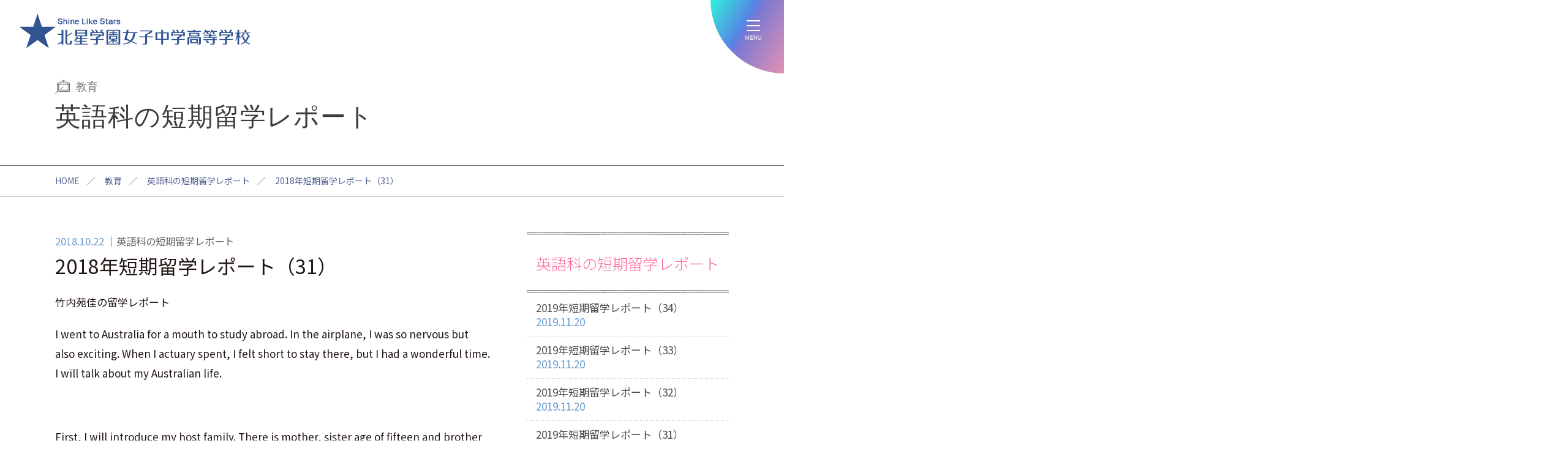

--- FILE ---
content_type: text/html; charset=UTF-8
request_url: https://www.hokusei-ghs-jh.ed.jp/short_term_study_abroad/7414/
body_size: 46169
content:

<!DOCTYPE html>
<html xmlns="https://www.w3.org/1999/xhtml" lang="ja" xml:lang="ja" dir="ltr" xmlns:og="https://ogp.me/ns#" xmlns:fb="https://www.facebook.com/2008/fbml">
	<head>
	 <meta charset="UTF-8">
	 <meta name="viewport" content="width=device-width">
	 <meta http-equiv="X-UA-Compatible" content="IE=edge,chrome=1">
		<title>2018年短期留学レポート（31） - 北星学園女子中学高等学校</title>
		<meta name="description" content="竹内苑佳の留学レポートI went to Australia for a mouth to study abroad. In the airplane, I w…" />
		<meta name="viewport" content="width=device-width">
		<link rel="profile" href="https://gmpg.org/xfn/11">


	  <meta name='robots' content='max-image-preview:large' />
<link rel='stylesheet' id='contact-form-7-css'  href='https://www.hokusei-ghs-jh.ed.jp/wpc/wp-content/plugins/contact-form-7/includes/css/styles.css?ver=5.5.6' type='text/css' media='all' />
<script type='text/javascript' src='https://www.hokusei-ghs-jh.ed.jp/wpc/wp-includes/js/jquery/jquery.min.js?ver=3.6.0' id='jquery-core-js'></script>
<script type='text/javascript' src='https://www.hokusei-ghs-jh.ed.jp/wpc/wp-includes/js/jquery/jquery-migrate.min.js?ver=3.3.2' id='jquery-migrate-js'></script>
<script type='text/javascript' src='https://www.hokusei-ghs-jh.ed.jp/wpc/wp-content/plugins/simple-responsive-slider/assets/js/responsiveslides.min.js?ver=5.9.3' id='responsiveslides-js'></script>
	<script type="text/javascript">
	jQuery(document).ready(function($) {
		$(function() {
			$(".rslides").responsiveSlides({
			  auto: true,             // Boolean: Animate automatically, true or false
			  speed: 500,            // Integer: Speed of the transition, in milliseconds
			  timeout: 6000,          // Integer: Time between slide transitions, in milliseconds
			  pager: true,           // Boolean: Show pager, true or false
			  nav: false,             // Boolean: Show navigation, true or false
			  random: false,          // Boolean: Randomize the order of the slides, true or false
			  pause: false,           // Boolean: Pause on hover, true or false
			  pauseControls: false,    // Boolean: Pause when hovering controls, true or false
			  prevText: "Back",   // String: Text for the "previous" button
			  nextText: "Next",       // String: Text for the "next" button
			  maxwidth: "3200",           // Integer: Max-width of the slideshow, in pixels
			  navContainer: "",       // Selector: Where controls should be appended to, default is after the 'ul'
			  manualControls: "",     // Selector: Declare custom pager navigation
			  namespace: "rslides",   // String: Change the default namespace used
			  before: function(){},   // Function: Before callback
			  after: function(){}     // Function: After callback
			});
		});
	 });
	</script>
	
		<!--メインスタイル-->
		<link rel="stylesheet" href="https://www.hokusei-ghs-jh.ed.jp/wpc/wp-content/themes/basic/style.css?ver=20250307" type="text/css" media="all" />

		<!--drawer-->
		<link rel="stylesheet" href="https://www.hokusei-ghs-jh.ed.jp/wpc/wp-content/themes/basic/js/drawer/css/drawer.css">
		<script src="https://www.hokusei-ghs-jh.ed.jp/wpc/wp-content/themes/basic/js/iscroll.js"></script>
		<script src="https://www.hokusei-ghs-jh.ed.jp/wpc/wp-content/themes/basic/js/drawer/js/drawer.js"></script>

		<!--メインJS-->
		<script type="text/javascript" src="https://www.hokusei-ghs-jh.ed.jp/wpc/wp-content/themes/basic/js/main.js?ver=20250308"></script>


		<!--カルーセル（slick）-->
		<script type="text/javascript" src="https://www.hokusei-ghs-jh.ed.jp/wpc/wp-content/themes/basic/js/slick.min.js"></script>
		<link rel="stylesheet" href="https://www.hokusei-ghs-jh.ed.jp/wpc/wp-content/themes/basic/js/slick/slick.css" type="text/css" media="all" />

		<!-- Analytics G4 analytics_g4:load -->
		<script src="https://www.hokusei-ghs-jh.ed.jp/wpc/wp-content/themes/basic/js/analytics_g4.js"></script>

		<!--Facebook OGPデータ設定-->
		<meta property="og:type" content="article" />
		<meta property="og:site_name" content="北星学園女子中学高等学校" />
		<meta property="og:image" content="https://www.hokusei-ghs-jh.ed.jp/wpc/wp-content/themes/basic/img/facebook.png">
		<meta property="og:title" content="2018年短期留学レポート（31）｜北星学園女子中学高等学校">
		<meta property="og:url" content="https://www.hokusei-ghs-jh.ed.jp/short_term_study_abroad/7414/">
		<meta property="og:description" content="北星学園グループの中高一貫の女子校です。自分で考え判断し、行動に責任を持てる女性を育成します。">

		<!--favicon-->
		<link rel="shortcut icon" href="https://www.hokusei-ghs-jh.ed.jp/wpc/wp-content/themes/basic/img/favicon/favicon.ico" type="image/x-icon" />
		<link rel="apple-touch-icon" href="https://www.hokusei-ghs-jh.ed.jp/wpc/wp-content/themes/basic/img/favicon/apple-touch-icon.png" />
		<link rel="apple-touch-icon" sizes="57x57" href="https://www.hokusei-ghs-jh.ed.jp/wpc/wp-content/themes/basic/img/favicon/apple-touch-icon-57x57.png" />
		<link rel="apple-touch-icon" sizes="72x72" href="https://www.hokusei-ghs-jh.ed.jp/wpc/wp-content/themes/basic/img/favicon/apple-touch-icon-72x72.png" />
		<link rel="apple-touch-icon" sizes="76x76" href="https://www.hokusei-ghs-jh.ed.jp/wpc/wp-content/themes/basic/img/favicon/apple-touch-icon-76x76.png" />
		<link rel="apple-touch-icon" sizes="114x114" href="https://www.hokusei-ghs-jh.ed.jp/wpc/wp-content/themes/basic/img/favicon/apple-touch-icon-114x114.png" />
		<link rel="apple-touch-icon" sizes="120x120" href="https://www.hokusei-ghs-jh.ed.jp/wpc/wp-content/themes/basic/img/favicon/apple-touch-icon-120x120.png" />
		<link rel="apple-touch-icon" sizes="144x144" href="https://www.hokusei-ghs-jh.ed.jp/wpc/wp-content/themes/basic/img/favicon/apple-touch-icon-144x144.png" />
		<link rel="apple-touch-icon" sizes="152x152" href="https://www.hokusei-ghs-jh.ed.jp/wpc/wp-content/themes/basic/img/favicon/apple-touch-icon-152x152.png" />
		<link rel="apple-touch-icon" sizes="180x180" href="https://www.hokusei-ghs-jh.ed.jp/wpc/wp-content/themes/basic/img/favicon/apple-touch-icon-180x180.png" />


	</head>

	<body class="category_short_term_study_abroad entry_short_term_study_abroad_page drawer drawer--right">
		<div id="nav-bg"></div>
		<div id="nav-bg2"></div>

		<div id="top"></div>

		<!--ヘッダー-->
		<div class="header">
			<div class="header_inner">

				<div class="btn_logo">
					<p>
						<a href="https://www.hokusei-ghs-jh.ed.jp" title="北星学園女子中学高等学校" rel="home">
							<span>北星学園女子中学高等学校</span>
						</a>
					</p>
				</div>

				<div class="header_menu">
					<ul>
						<li class="student"><a href="https://www.hokusei-ghs-jh.ed.jp/student/">在校生＆保護者</a></li>
						<li class="og"><a href="https://www.hokusei-ghs-jh.ed.jp/graduate/">卒業生へのお知らせ</a></li>
					</ul>
				</div>

			</div><!--/header_inner-->
		</div><!--/header-->

		<!--サイドメニュー-->
		<div class="side_menu">

			<div class="side_menu_inner">

				<div class="side_menu_box">

					<ul class="side_menu_list">
						<li class="applicant_junior"><a href="https://www.hokusei-ghs-jh.ed.jp/applicant_junior/"><span>中学応募要項</span></a></li>
						<li class="applicant_high"><a href="https://www.hokusei-ghs-jh.ed.jp/applicant_high/"><span>高校応募要項</span></a></li>
						<li class="event_info"><a href="https://www.hokusei-ghs-jh.ed.jp/event_info/"><span>説明会</span></a></li>
						<li class="pamphlet"><a href="https://www.hokusei-ghs-jh.ed.jp/pamphlet/"><span>パンフレット</span></a></li>
						<li class="faq"><a href="https://www.hokusei-ghs-jh.ed.jp/faq/"><span>よくあるご質問</span></a></li>
					</ul>

				</div><!--/side_menu_box-->

				<div class="side_mark_box">
					<p  class="girls"><a href="https://www.hokusei-ghs-jh.ed.jp/hokusei_girl/"><span>北星ガールズ</span></a></p>
				</div><!--/side_mark_box-->

				<div class="side_sns_box">
					<ul>
						<li class="sns_menu_fb"><a href="https://www.facebook.com/hokuseigirls/?locale=ja_JP" target="_blank"><span>Facebook</span></a></li>
						<li class="sns_menu_yt"><a href="https://www.youtube.com/user/HOKUSEIGIRLS" target="_blank"><span>youtube</span></a></li>
						<li class="sns_menu_x"><a href="https://twitter.com/intent/tweet?url=http://www.hokusei-ghs-jh.ed.jp/&text=北星学園女子中学高等学校&tw_p=tweetbutton" target="_blank"><span>X</span></a></li>
						<li class="sns_menu_ig"><a href="https://www.instagram.com/hokuseigirls/?hl=ja" target="_blank"><span>Instagram</span></a></li>
						<li class="sns_menu_li"><a href="https://line.me/R/msg/text/?北星学園女子中学高等学校%20http://www.hokusei-ghs-jh.ed.jp/" target="_blank"><span>LINE</span></a></li>
					</ul>
				</div><!--/side_sns_box-->

			</div><!--/side_menu_inner-->

		</div><!--/side_menu-->


		<!--ドロワーメニュー-->
		<div class="drawer_menu">

			<nav class="drawer-nav">
				<div class="drawer-menu">
					<div id="drawer_menu_box" class="drawer_menu_box clearfix">

						<div class="drawer_menu_outer">

							<div class="drawer_menu_inner">

								<div class="drawer_menu_logo">
									<a href="https://www.hokusei-ghs-jh.ed.jp" title="北星学園女子中学高等学校" rel="home">
										<span>北星学園女子中学高等学校</span>
									</a>
								</div>

								<div class="drawer_menu_sns">
									<ul class="drawer_menu_list">
										<li class="sns_menu_fb"><a href="https://www.facebook.com/hokuseigirls/?locale=ja_JP" target="_blank"><span>Facebook</span></a></li>
										<li class="sns_menu_yt"><a href="https://www.youtube.com/user/HOKUSEIGIRLS" target="_blank"><span>youtube</span></a></li>
										<li class="sns_menu_x"><a href="https://twitter.com/intent/tweet?url=http://www.hokusei-ghs-jh.ed.jp/&text=北星学園女子中学高等学校&tw_p=tweetbutton" target="_blank"><span>X</span></a></li>
										<li class="sns_menu_ig"><a href="https://www.instagram.com/hokuseigirls/?hl=ja" target="_blank"><span>Instagram</span></a></li>
										<li class="sns_menu_li"><a href="https://line.me/R/msg/text/?北星学園女子中学高等学校%20http://www.hokusei-ghs-jh.ed.jp/" target="_blank"><span>LINE</span></a></li>
									</ul>
								</div>

								<div class="drawer_menu_main_box">

									<div class="drawer_menu_1list_box drawer_menu1">
										<p class="menu_category about"><span>ABOUT</span>学校について</p>
										<ul class="drawer_menu_list">
											<li><a href="https://www.hokusei-ghs-jh.ed.jp/message/">校長メッセージ</a></li>
											<li><a href="https://www.hokusei-ghs-jh.ed.jp/history/">歴史</a></li>
											<li><a href="https://www.hokusei-ghs-jh.ed.jp/future/">将来に向けて</a></li>
											<li><a href="https://www.hokusei-ghs-jh.ed.jp/mental/">こころの教育</a></li>
											<li><a href="https://www.hokusei-ghs-jh.ed.jp/unique/">特色ある取り組み</a></li>
											<li><a href="https://www.hokusei-ghs-jh.ed.jp/day/">在校生の一日</a></li>
											<li><a href="https://www.hokusei-ghs-jh.ed.jp/work130/">130人の私が輝く仕事</a></li>
											<li><a href="https://www.hokusei-ghs-jh.ed.jp/work130_search/">卒業生のお仕事紹介</a></li>
											<li><a href="https://www.hokusei-ghs-jh.ed.jp/uniform/">制服</a></li>
											<li><a href="https://www.hokusei-ghs-jh.ed.jp/expenses/">学費</a></li>
											<li><a href="https://www.hokusei-ghs-jh.ed.jp/event/">行事</a></li>
											<li><a href="https://www.hokusei-ghs-jh.ed.jp/principal_blog/">教員ブログ</a></li>
											<li><a href="https://www.hokusei-ghs-jh.ed.jp/access/">アクセス＆施設</a></li>
											<li><a href="https://www.hokusei-ghs-jh.ed.jp/smith/">スミス寮</a></li>
											<li><a href="https://www.hokusei-ghs-jh.ed.jp/donation/">寄付金のお願い</a></li>
											<li><a href="https://www.hokusei-ghs-jh.ed.jp/certificate/">各種証明書類申請について</a></li>
											<li><a href="https://www.hokusei-ghs-jh.ed.jp/student_teaching/">教育実習を希望する方へ</a></li>
											<li><a href="https://www.hokusei-ghs-jh.ed.jp/ijime/">いじめ対策</a></li>
										</ul>
									</div>

									<div class="drawer_menu_1list_box drawer_menu2">
										<p class="menu_category education"><span>EDUCATION</span>教育</p>
										<ul class="drawer_menu_list">
											<li><a href="https://www.hokusei-ghs-jh.ed.jp/junior/">中学教育課程</a></li>
											<li><a href="https://www.hokusei-ghs-jh.ed.jp/study_tour/">スタディツアー＆留学</a></li>
											<li><a href="https://www.hokusei-ghs-jh.ed.jp/product/">商品開発</a></li>
											<li><a href="https://www.hokusei-ghs-jh.ed.jp/language_training/">カナダプロジェクト</a></li>
											<li><a href="https://www.hokusei-ghs-jh.ed.jp/course_a/" ><span>高校課程 Academicコース</span></a></li>
											<li><a href="https://www.hokusei-ghs-jh.ed.jp/course_p/" ><span>高校課程 Pioneerコース</span></a></li>
											<li><a href="https://www.hokusei-ghs-jh.ed.jp/course_g/" ><span>高校課程 Globalistコース</span></a></li>
											<li><a href="https://www.hokusei-ghs-jh.ed.jp/course_m/" ><span>高校課程 Musicコース</span></a></li>
											<li><a href="https://www.hokusei-ghs-jh.ed.jp/achievement/">大学実績</a></li>
											<li><a href="https://www.hokusei-ghs-jh.ed.jp/designated_school/">学園内・指定校・同盟校推薦枠</a></li>
											<li><a href="https://www.hokusei-ghs-jh.ed.jp/english/">北星女子の英語</a></li>
											<li><a href="https://www.hokusei-ghs-jh.ed.jp/guidance/">6年間・3年間の進路指導</a></li>
											<li><a href="https://www.hokusei-ghs-jh.ed.jp/autonomy/">自治活動</a></li>
										</ul>
									</div>

									<div class="drawer_menu_1list_box drawer_menu3">
										<p class="menu_category exam"><span>ENTRANCE EXAM</span>入試</p>
										<ul class="drawer_menu_list">
											<li><a href="https://www.hokusei-ghs-jh.ed.jp/applicant_junior/">中学教育課程入試</a></li>
											<li><a href="https://www.hokusei-ghs-jh.ed.jp/applicant_high/">高校入試</a></li>
											<li><a href="https://www.hokusei-ghs-jh.ed.jp/applicant_transference/">転編入試験</a></li>
											<li><a href="https://www.hokusei-ghs-jh.ed.jp/returnee/">帰国子女入試・転編入試験</a></li>
											<li><a href="https://www.hokusei-ghs-jh.ed.jp/event_info/">説明会</a></li>
											<li><a href="https://www.hokusei-ghs-jh.ed.jp/pamphlet/">学校案内</a></li>
											<li><a href="https://www.hokusei-ghs-jh.ed.jp/web_application/">WEB出願</a></li>
											<li><a href="https://www.hokusei-ghs-jh.ed.jp/scholarship/">奨学金</a></li>
											<li><a href="https://www.hokusei-ghs-jh.ed.jp/faq/">よくあるご質問</a></li>
											<li><a href="https://www.hokusei-ghs-jh.ed.jp/request/">資料請求</a></li>
										</ul>
									</div>

									<div class="drawer_menu_1list_box drawer_menu4">
										<div class="drawer_menu4_link_box box1">
											<p class="menu_category club"><span>CLUB</span>部活</p>
											<ul class="drawer_menu_list">
												<li><a href="https://www.hokusei-ghs-jh.ed.jp/club/">部活紹介</a></li>
												<li><a href="https://www.hokusei-ghs-jh.ed.jp/club_info/">部活結果報告</a></li>
											</ul>
										</div>
										<div class="drawer_menu4_link_box box2">
											<ul class="drawer_menu_list">
												<li class="menu_category girls"><a class="" href="https://www.hokusei-ghs-jh.ed.jp/hokusei_girl/">北星ガールズ</a></li>
												<li class="menu_category news"><a class="" href="https://www.hokusei-ghs-jh.ed.jp/news/">ニュース</a></li>
												<li class="menu_category student"><a class="" href="https://www.hokusei-ghs-jh.ed.jp/student/">在校生＆保護者</a></li>
												<li class="menu_category og"><a class="" href="https://www.hokusei-ghs-jh.ed.jp/graduate/">卒業生へのお知らせ</a></li>
												<li class="menu_category mail"><a class="" href="https://www.hokusei-ghs-jh.ed.jp/contact/">お問い合わせ</a></li>
											</ul>
										</div>
									</div>

								</div><!--/drawer_menu_main_box-->

							</div><!--/drawer_menu_inner-->

						</div><!--/drawer_menu_outer-->

					</div>
				</div>
			</nav>
		</div><!--/drawer_menu-->

		<!--ハンバーガー-->
		<div class="btn_drawer_menu">

			<button type="button" class="drawer-toggle drawer-hamburger">
				<span class="drawer-hamburger-icon"></span>
				<span class="hamburger-text">MENU</span>
			</button>

		</div><!--/btn_drawer_menu-->


		<!--コンテンツ-->
		<section class="contents_area clearfix">
			<div id="contents_header">

				<div class="category_title">
					<p>教育</p>
				</div><!--/category_title-->

				<div class="entry_title">
					<h1>英語科の短期留学レポート</h1>
				</div><!--/entry_title-->

				<!--パンくず-->
				<div id="topicpath" class="topicpath">
					<ul>
						<span><a href="/" class="home">HOME</a></span>／
						<span>教育</span>／						<span><a href="../" class="home">英語科の短期留学レポート</a></span>／
						<span><span>2018年短期留学レポート（31）</span></span>
					</ul>
				</div><!--/topicpath-->
			</div><!--/contents_header-->

			<div class="contents_outer">
				<div class="contents_inner">

					<!--メインコンテンツ-->
					<div id="contents_main" class="contents_main normal_page_design">

						<!--記事1件分-->
						<div id="post-7414" class="clearfix" role="article">

							<div id="header">
								<div class="entry_title">
									<span class="pagedate">2018.10.22</span>
									<span class="category_title">英語科の短期留学レポート</span>
									<h1>2018年短期留学レポート（31）</h1>
								</div><!--/entry_title-->
							</div><!--/header-->

							<div id="contents_section">
<p>竹内苑佳の留学レポート</p>
<p>I went to Australia for a mouth to study abroad. In the airplane, I was so nervous but also exciting. When I actuary spent, I felt short to stay there, but I had a wonderful time. I will talk about my Australian life.</p>
<p>&nbsp;</p>
<p>First, I will introduce my host family. There is mother, sister age of fifteen and brother age of twelve. They accepted me warm and they were so lovely. On the weekend, they took me the beach, zoo, movie and shopping. I also went to my host sister and grandfather’s birthday party. I enjoyed everything. In the evening, I did homework with my host sister and brother and watched the TV or movie. I was being able to relax.       It was valuable experience that speaking only English and it was hard for me because this abroad was my first time to leave Japan such a long time. In the begging, I did not put in easy word and I could not tall that I want to say. However, my host family tied to understand my bad English and they spoke slowly for me. I cannot thank you enough.</p>
<p>&nbsp;</p>
<p>Next, I will talk about my school life. On weekdays, I usually got up at about 7:00, I was happy because I could sleep better than Japan. I ate break first. After that, I got on school bus, I went to Heath Field High School takes 10 minutes by bus. The class start time was about 9:00. I took two different grovel innovation, math, science, girls get active, heath sports and food study. It was too difficult for me to take class in English. At first, I almost could not understand what teacher says. However, I got used to my ears listening to English little by little. I was delight, when I felt my own growth. Especially, I liked food class. Because, we made an Aboriginal food that bread and kangaroo meat tacos that using Aboriginal seasoning. Also, we went to restaurant in the city to learn Aboriginal food. In addition, I could get to know many diffident school lives between Australia and Japan. I surprised that they were so free. They were wearing a short skirt, ring, earing and<span> changing </span>their hair in various colors. Some students were wearing a summer uniform in sprit of winter. In the class, they were eating something and starting ready for go home 10 minutes before the bell rings. I cannot believe that in Japan. However, I think that even such they were taking an active part in the class. They have own opinion and they speaking it without they are not afraid of making mistake. When I saw it, I thought that don’t people judge by looks.</p>
<p>I made a friends who are from Brazil, Juryman, Italy and Thailand. They were kind and funny. I especially liked Taina who is from Brazil. She always said “Sonoka, I love you!!” and she made me laugh. We told own langue each other, it was so interesting. I made international friends and we have a different langue but I thought that if we speak English, I can communication well with people all of the world. I felt that is excellent things.</p>
<p>&nbsp;</p>
<p>Finally, I experienced not only joy but also painful in this abroad. At matter of course, I missed japan sometime, when I was lost to make mistake the bus, I thought I was crying and I was affair to talk to students. However, everything was exciting for me there. I think that I could widen of my view. I am grateful to all the people for every encounter and help me. Thank you so much!!</p>
<p>&nbsp;</p>
<p>&nbsp;</p>
<p>私はオーストラリアに１ヶ月間留学に行ってきました。飛行機の中では、とても緊張もしていましたがわくわくもしていました。実際に過ごしてみると、とても１ヶ月は短く感じました。でも、とてもすばらしい時間を送ることができました。これから私のオーストラリアでの生活をお話ししたいと思います。</p>
<p>&nbsp;</p>
<p>最初に、ホストファミリーを紹介します。私のホストファミリーは、マザー、<span>15</span>歳のシスター、<span>12</span>歳のブラザーです。彼女らとても温かく私を受け入れてくれて、とてもいい人たちでした。週末には、ビーチや動物園、映画、ショッピングに連れて行ってくれました。またシスターとおじいちゃんの誕生日パーティーにも行きました。全部楽しかったです。夜はいつもシスターとブラザーと一緒に宿題をしたり、テレビを見たり映画を見たりしました。とてもリラックス出来ました。英語しか話さないという生活はとても貴重な経験でした。それは私にとって大変なことでした。なぜならこの留学が初めて長い間日本を離れることだったからです。最初は簡単な単語も出てこなかったし、言いたいことも上手く伝えることができませんでした。しかし、ファミリーは私の決して上手くない英語を理解しようとしてくれて、私のためにゆっくり話してくれました。感謝してもしきれません。<span>      </span></p>
<p>&nbsp;</p>
<p>次に、学校での生活をお話しします。平日はいつも<span>7</span>時に起きていました。日本にいる時よりも遅くまで寝ることが出来たので嬉しかったです。朝ごはんを食べて、その後スクールバスに乗って、<span>10</span>分くらいのところにある<span>Heath Field High School</span>という学校に行っていました。授業は<span>9</span>時に始まりました。私が取った授業は、<span>2</span>つの種類の違うグローバルと、数学と理科と女子だけの体育、ヘルススポーツ、フードです。英語で受ける授業は私にとってとても難しかったです。初めは、ほとんど先生の言っていることがわかりませんでしたが、少しずつ耳が慣れてきました。それが分かったと感じたときはとても嬉しかったです。特に私はフードの授業が好きでした。私たちはそのクラスでアボリジニのパンを作ったり、アボリジニの調味料を使ってカンガルーのお肉のタコスを作ったりしたからです。アボリジニのレストランに行ったりもしました。また、私はオーストラリアと日本の学校の違いをたくさん知ることが出来ました。彼らの自由さに驚きました。短いスカートを履いて、指輪をして、ピアスをして<span>, </span>髪の色は色んな色に染めていました。ある生徒は冬なのに夏服を着たりしていました。授業では、何か食べ物を食べていたり、授業が終わるベルが鳴る<span>10</span>分前には帰る準備をしていました。日本では信じられませんね。しかし、そんな彼らですが授業には積極的に参加していたと思います。彼らは、自分の意見を持っていて、間違いを恐れずに発言していました。それを見たとき、人は見た目じゃないなと思いました。</p>
<p>私はブラジルやドイツ、イタリア、タイの友達が出来ました。彼らはとても優しくて面白かったです。特にブラジル人のタイナが好きでした。彼女はいつも「ソノカ、アイラブユー」と言ってくれて、私を笑わせてくれました。私たちはお互いに自分の言葉を教えあいました。それはとても面白かったです。私はインターナショナルの友達を作ってみて、私たちはそれぞれ違う言葉を話すけど、英語が話せると世界中の人達とコミュニケーションが取れるなあと思いました。それは素晴らしいことだと感じました。</p>
<p><span> </span></p>
<p>最後に、私はこの留学で楽しいことだけではなく、つらい経験もしました。もちろん、時には日本が恋しくなったり、バスを間違えて迷子になって泣きそうになったり、勇気がなくて生徒に話しかけられなかったり、、、でも、そこは私にとってすべてが刺激でした。私は視野を広げることが出来たと思います。出会ったすべての人達と助けてくれた人達に感謝します。ありがとうございました！！</p>
<p><span> <img loading="lazy" width="640" height="640" class="alignleft size-medium wp-image-7415" alt="DmLNCrwU4AAioZj" src="https://www.hokusei-ghs-jh.ed.jp/wpc/wp-content/uploads/2018/10/DmLNCrwU4AAioZj-760x760.jpg" srcset="https://www.hokusei-ghs-jh.ed.jp/wpc/wp-content/uploads/2018/10/DmLNCrwU4AAioZj-760x760.jpg 760w, https://www.hokusei-ghs-jh.ed.jp/wpc/wp-content/uploads/2018/10/DmLNCrwU4AAioZj-270x270.jpg 270w, https://www.hokusei-ghs-jh.ed.jp/wpc/wp-content/uploads/2018/10/DmLNCrwU4AAioZj-1140x1140.jpg 1140w, https://www.hokusei-ghs-jh.ed.jp/wpc/wp-content/uploads/2018/10/DmLNCrwU4AAioZj.jpg 1200w" sizes="(max-width: 640px) 100vw, 640px" /> <img loading="lazy" width="640" height="640" class="alignleft size-medium wp-image-7416" alt="DmLMSmSUwAA0-F2" src="https://www.hokusei-ghs-jh.ed.jp/wpc/wp-content/uploads/2018/10/DmLMSmSUwAA0-F2-760x760.jpg" srcset="https://www.hokusei-ghs-jh.ed.jp/wpc/wp-content/uploads/2018/10/DmLMSmSUwAA0-F2-760x760.jpg 760w, https://www.hokusei-ghs-jh.ed.jp/wpc/wp-content/uploads/2018/10/DmLMSmSUwAA0-F2-270x270.jpg 270w, https://www.hokusei-ghs-jh.ed.jp/wpc/wp-content/uploads/2018/10/DmLMSmSUwAA0-F2-1140x1140.jpg 1140w, https://www.hokusei-ghs-jh.ed.jp/wpc/wp-content/uploads/2018/10/DmLMSmSUwAA0-F2.jpg 1200w" sizes="(max-width: 640px) 100vw, 640px" /> <img loading="lazy" width="640" height="640" class="alignleft size-medium wp-image-7417" alt="DmLMSmWV4AEiIHa" src="https://www.hokusei-ghs-jh.ed.jp/wpc/wp-content/uploads/2018/10/DmLMSmWV4AEiIHa.jpg" srcset="https://www.hokusei-ghs-jh.ed.jp/wpc/wp-content/uploads/2018/10/DmLMSmWV4AEiIHa.jpg 749w, https://www.hokusei-ghs-jh.ed.jp/wpc/wp-content/uploads/2018/10/DmLMSmWV4AEiIHa-270x270.jpg 270w" sizes="(max-width: 640px) 100vw, 640px" /></span></p>
<p><span> </span></p>
							</div><!--/contents_section-->

							<div id="contents_footer">
								<nav class="nav-single">

<span class="nav-previous"><a href="https://www.hokusei-ghs-jh.ed.jp/short_term_study_abroad/7413/" rel="prev" title="2018年短期留学レポート（30）"><span class="meta-nav">&larr;</span>2018年短期留学レポート（30）</a></span><span class="nav-next"><a href="https://www.hokusei-ghs-jh.ed.jp/short_term_study_abroad/7418/" rel="next" title="2018年短期留学レポート（32）">2018年短期留学レポート（32）<span class="meta-nav">&rarr;</span></a></span>
									<hr class="holizon640" />
									<span class="to_blog_list"><a class="button no_underline" href="../">一覧へ</a></span>

								</nav><!-- .nav-single -->
							</div><!--/contents_footer-->

						</div><!--/post-xxx-->
					</div><!--/contents_main-->


					<!--サイドコンテンツ-->
					<div id="contents_side">
						<section class="side_box side_box_category_study_australia">

							<div class="side_title_box">
								<h2><b>英語科の短期留学レポート</b></h2>
							</div><!--/side_title_box-->

							<ul class="blog_current_list">

								<li><a href="https://www.hokusei-ghs-jh.ed.jp/short_term_study_abroad/10291/">2019年短期留学レポート（34）<span class="pagedate">2019.11.20</span></a></li>
								<li><a href="https://www.hokusei-ghs-jh.ed.jp/short_term_study_abroad/10285/">2019年短期留学レポート（33）<span class="pagedate">2019.11.20</span></a></li>
								<li><a href="https://www.hokusei-ghs-jh.ed.jp/short_term_study_abroad/10281/">2019年短期留学レポート（32）<span class="pagedate">2019.11.20</span></a></li>
								<li><a href="https://www.hokusei-ghs-jh.ed.jp/short_term_study_abroad/10276/">2019年短期留学レポート（31）<span class="pagedate">2019.11.20</span></a></li>
								<li><a href="https://www.hokusei-ghs-jh.ed.jp/short_term_study_abroad/10272/">2019年短期留学レポート（30）<span class="pagedate">2019.11.20</span></a></li>
								<li><a href="https://www.hokusei-ghs-jh.ed.jp/short_term_study_abroad/10268/">2019年短期留学レポート（29）<span class="pagedate">2019.11.20</span></a></li>
								<li><a href="https://www.hokusei-ghs-jh.ed.jp/short_term_study_abroad/10264/">2019年短期留学レポート（28）<span class="pagedate">2019.11.20</span></a></li>
								<li><a href="https://www.hokusei-ghs-jh.ed.jp/short_term_study_abroad/10260/">2019年短期留学レポート（27）<span class="pagedate">2019.11.20</span></a></li>
								<li><a href="https://www.hokusei-ghs-jh.ed.jp/short_term_study_abroad/10255/">2019年短期留学レポート（26）<span class="pagedate">2019.11.20</span></a></li>
								<li><a href="https://www.hokusei-ghs-jh.ed.jp/short_term_study_abroad/10252/">2019年短期留学レポート（25）<span class="pagedate">2019.11.20</span></a></li>
							</ul><!--/category_current_list-->
						</section><!--/side_box side_box_category_-->


						<section class="side_box side_box_archive">
							<div class="side_title_box">
								<h2><b>アーカイブ</b></h2>
							</div><!--/side_title_box-->
							<ul class="blog_archive_list">
	<li><a href='https://www.hokusei-ghs-jh.ed.jp/short_term_study_abroad/date/2019/11/'>2019.11</a></li>
	<li><a href='https://www.hokusei-ghs-jh.ed.jp/short_term_study_abroad/date/2018/10/'>2018.10</a></li>
	<li><a href='https://www.hokusei-ghs-jh.ed.jp/short_term_study_abroad/date/2018/07/'>2018.07</a></li>
	<li><a href='https://www.hokusei-ghs-jh.ed.jp/short_term_study_abroad/date/2017/10/'>2017.10</a></li>
	<li><a href='https://www.hokusei-ghs-jh.ed.jp/short_term_study_abroad/date/2017/08/'>2017.08</a></li>
	<li><a href='https://www.hokusei-ghs-jh.ed.jp/short_term_study_abroad/date/2017/07/'>2017.07</a></li>
	<li><a href='https://www.hokusei-ghs-jh.ed.jp/short_term_study_abroad/date/2016/12/'>2016.12</a></li>
	<li><a href='https://www.hokusei-ghs-jh.ed.jp/short_term_study_abroad/date/2015/11/'>2015.11</a></li>
	<li><a href='https://www.hokusei-ghs-jh.ed.jp/short_term_study_abroad/date/2015/10/'>2015.10</a></li>
	<li><a href='https://www.hokusei-ghs-jh.ed.jp/short_term_study_abroad/date/2015/09/'>2015.09</a></li>
	<li><a href='https://www.hokusei-ghs-jh.ed.jp/short_term_study_abroad/date/2015/08/'>2015.08</a></li>
							</ul><!--/category_current_list-->
						</section><!--/side_box side_box_archive -->



					</div><!-- contents_side -->

				</div>
			</div>
		</section>

		<!--フッター-->
		<div id="footer" class="footer">
			
			<div class="footer_inner">
		
				<div class="footer_content_box">
					
					<div class="footer_sns_box">
						<p class="footer_sns_title"><span>Follow Me!</span></p>
						<ul>
							<li class="sns_menu_fb"><a href="https://www.facebook.com/hokuseigirls/?locale=ja_JP" target="_blank"><span>Facebook</span></a></li>
							<li class="sns_menu_yt"><a href="https://www.youtube.com/user/HOKUSEIGIRLS" target="_blank"><span>youtube</span></a></li>
							<li class="sns_menu_x"><a href="https://twitter.com/intent/tweet?url=http://www.hokusei-ghs-jh.ed.jp/&text=北星学園女子中学高等学校&tw_p=tweetbutton" target="_blank"><span>X</span></a></li>
							<li class="sns_menu_ig"><a href="https://www.instagram.com/hokuseigirls/?hl=ja" target="_blank"><span>Instagram</span></a></li>
							<li class="sns_menu_li"><a href="https://line.me/R/msg/text/?北星学園女子中学高等学校%20http://www.hokusei-ghs-jh.ed.jp/" target="_blank"><span>LINE</span></a></li>
						</ul>
					</div><!--/footer_sns_box-->

					<div class="footer_pickup_link_box">
						<ul>
							<li class=""><a href="https://www.hokusei-ghs-jh.ed.jp/junior/" >中学教育課程</a></li>
							<li class=""><a href="https://www.hokusei-ghs-jh.ed.jp/course_a/" ><span>高校課程</span>Academicコース</a></li>
							<li class=""><a href="https://www.hokusei-ghs-jh.ed.jp/course_p/" ><span>高校課程</span>Pioneerコース</a></li>
							<li class=""><a href="https://www.hokusei-ghs-jh.ed.jp/course_g/" ><span>高校課程</span>Globalistコース</a></li>
							<li class=""><a href="https://www.hokusei-ghs-jh.ed.jp/course_m/" ><span>高校課程</span>Musicコース</a></li>
						</ul>
					</div><!--/footer_pickup_link_box-->

					<div class="footer_menu_box">
						
						<div class="footer_menu_main_box">
							
							<div class="footer_menu_1list_box footer_menu1">
									<p class="menu_category about">学校について</p>
									<ul class="footer_menu_list">
										<li><a href="https://www.hokusei-ghs-jh.ed.jp/message/">校長メッセージ</a></li>
										<li><a href="https://www.hokusei-ghs-jh.ed.jp/history/">歴史</a></li>
										<li><a href="https://www.hokusei-ghs-jh.ed.jp/future/">将来に向けて</a></li>
										<li><a href="https://www.hokusei-ghs-jh.ed.jp/mental/">こころの教育</a></li>
										<li><a href="https://www.hokusei-ghs-jh.ed.jp/unique/">特色ある取り組み</a></li>
										<li><a href="https://www.hokusei-ghs-jh.ed.jp/day/">在校生の一日</a></li>
										<li><a href="https://www.hokusei-ghs-jh.ed.jp/work130/">130人の私が輝く仕事</a></li>
										<li><a href="https://www.hokusei-ghs-jh.ed.jp/work130_search/">卒業生のお仕事紹介</a></li>
										<li><a href="https://www.hokusei-ghs-jh.ed.jp/uniform/">制服</a></li>
										<li><a href="https://www.hokusei-ghs-jh.ed.jp/expenses/">学費</a></li>
										<li><a href="https://www.hokusei-ghs-jh.ed.jp/event/">行事</a></li>
										<li><a href="https://www.hokusei-ghs-jh.ed.jp/principal_blog/">教員ブログ</a></li>
										<li><a href="https://www.hokusei-ghs-jh.ed.jp/access/">アクセス＆施設</a></li>
										<li><a href="https://www.hokusei-ghs-jh.ed.jp/smith/">スミス寮</a></li>
										<li><a href="https://www.hokusei-ghs-jh.ed.jp/donation/">寄付金のお願い</a></li>
										<li><a href="https://www.hokusei-ghs-jh.ed.jp/certificate/">各種証明書類申請について</a></li>
										<li><a href="https://www.hokusei-ghs-jh.ed.jp/student_teaching/">教育実習を希望する方へ</a></li>
										<li><a href="https://www.hokusei-ghs-jh.ed.jp/ijime/">いじめ対策</a></li>
									</ul>
								</div>
								
								<div class="footer_menu_1list_box footer_menu2">
									<p class="menu_category education">教育</p>
									<ul class="footer_menu_list">
										<li><a href="https://www.hokusei-ghs-jh.ed.jp/junior/">中学教育課程</a></li>
										<li><a href="https://www.hokusei-ghs-jh.ed.jp/study_tour/">スタディツアー＆留学</a></li>
										<li><a href="https://www.hokusei-ghs-jh.ed.jp/product/">商品開発</a></li>
										<li><a href="https://www.hokusei-ghs-jh.ed.jp/language_training/">カナダプロジェクト</a></li>
										<li><a href="https://www.hokusei-ghs-jh.ed.jp/course_a/" ><span>高校課程 Academicコース</span></a></li>
										<li><a href="https://www.hokusei-ghs-jh.ed.jp/course_p/" ><span>高校課程 Pioneerコース</span></a></li>
										<li><a href="https://www.hokusei-ghs-jh.ed.jp/course_g/" ><span>高校課程 Globalistコース</span></a></li>
										<li><a href="https://www.hokusei-ghs-jh.ed.jp/course_m/" ><span>高校課程 Musicコース</span></a></li>
										<li><a href="https://www.hokusei-ghs-jh.ed.jp/achievement/">大学実績</a></li>
										<li><a href="https://www.hokusei-ghs-jh.ed.jp/designated_school/">学園内・指定校・同盟校推薦枠</a></li>
										<li><a href="https://www.hokusei-ghs-jh.ed.jp/english/">北星女子の英語</a></li>
										<li><a href="https://www.hokusei-ghs-jh.ed.jp/guidance/">6年間・3年間の進路指導</a></li>
										<li><a href="https://www.hokusei-ghs-jh.ed.jp/autonomy/">自治活動</a></li>
									</ul>
								</div>
								
								<div class="footer_menu_1list_box footer_menu3">
									<p class="menu_category exam">入試</p>
									<ul class="footer_menu_list">
										<li><a href="https://www.hokusei-ghs-jh.ed.jp/applicant_junior/">中学教育課程入試</a></li>
										<li><a href="https://www.hokusei-ghs-jh.ed.jp/applicant_high/">高校入試</a></li>
										<li><a href="https://www.hokusei-ghs-jh.ed.jp/applicant_transference/">転編入試験</a></li>
										<li><a href="https://www.hokusei-ghs-jh.ed.jp/returnee/">帰国子女入試・転編入試験</a></li>
										<li><a href="https://www.hokusei-ghs-jh.ed.jp/event_info/">説明会</a></li>
										<li><a href="https://www.hokusei-ghs-jh.ed.jp/pamphlet/">学校案内</a></li>
										<li><a href="https://www.hokusei-ghs-jh.ed.jp/web_application/">WEB出願</a></li>
										<li><a href="https://www.hokusei-ghs-jh.ed.jp/scholarship/">奨学金</a></li>
										<li><a href="https://www.hokusei-ghs-jh.ed.jp/faq/">よくあるご質問</a></li>
										<li><a href="https://www.hokusei-ghs-jh.ed.jp/request/">資料請求</a></li>
									</ul>
								</div>
								
								<div class="footer_menu_1list_box footer_menu4">
									<div class="column_inner">
										<p class="menu_category club">部活</p>
										<ul class="footer_menu_list">
											<li><a href="https://www.hokusei-ghs-jh.ed.jp/club/">部活紹介</a></li>
											<li><a href="https://www.hokusei-ghs-jh.ed.jp/club_info/">部活結果報告</a></li>
										</ul>
									</div>
									<div class="footer_menu4_link_box">
										<p class="menu_category girls"><a class="" href="https://www.hokusei-ghs-jh.ed.jp/hokusei_girl/">北星ガールズ</a></p>
										<p class="menu_category news"><a class="" href="https://www.hokusei-ghs-jh.ed.jp/news/">ニュース</a></p>
										<p class="menu_category student"><a class="" href="https://www.hokusei-ghs-jh.ed.jp/student/">在校生＆保護者</a></p>
										<p class="menu_category og"><a class="" href="https://www.hokusei-ghs-jh.ed.jp/graduate/">卒業生へのお知らせ</a></p>
									</div>
								</div>
								
								<div class="footer_menu_1list_box footer_menu5">
									<ul class="footer_menu_list">
										<li class="sns_menu_fb"><a href="https://www.facebook.com/hokuseigirls/?locale=ja_JP" target="_blank"><span>Facebook</span></a></li>
										<li class="sns_menu_yt"><a href="https://www.youtube.com/user/HOKUSEIGIRLS" target="_blank"><span>youtube</span></a></li>
										<li class="sns_menu_x"><a href="https://twitter.com/intent/tweet?url=http://www.hokusei-ghs-jh.ed.jp/&text=北星学園女子中学高等学校&tw_p=tweetbutton" target="_blank"><span>X</span></a></li>
										<li class="sns_menu_ig"><a href="https://www.instagram.com/hokuseigirls/?hl=ja" target="_blank"><span>Instagram</span></a></li>
										<li class="sns_menu_li"><a href="https://line.me/R/msg/text/?北星学園女子中学高等学校%20http://www.hokusei-ghs-jh.ed.jp/" target="_blank"><span>LINE</span></a></li>
									</ul>
								</div>
								
							</div><!--/footer_menu_main_box-->

					</div><!--/footer_menu_box-->
					
					<div class="footer_address_box">
						
						<div class="footer_logo_box">
							<p class="footer_logo"><a href="https://www.hokusei-ghs-jh.ed.jp"><span>北星学園女子中学高等学校</span></a></p>
						</div>
					
						<div class="footer_address_box">
							<div class="column_inner">
								<p class="footer_address">〒064-8523<br class="sp_only" >札幌市中央区南4条西17丁目2番2号</p>
								<p class="footer_tel"><span>TEL：<a class="footer_tel_link" href="tel:0115617153">011-561-7153</a></span></p>
							</div>
							<div class="column_inner">
								<p class="footer_contact"><a class="button icon_arrow_mid_black" href="https://www.hokusei-ghs-jh.ed.jp/contact/">お問い合わせ</a></p>
							</div>
						</div>
						
					</div><!--/footer_address_box-->
				
				</div><!-- /footer_content_box -->
				
				<!--コピーライト-->
				<div class="footer_copyright">
					<div class="footer_copyright_inner">
						<p class="mb20"><a class="" href="https://cgi2.netty.ne.jp/e-apply/hokuseigirls-jh/webapp/app/tokutei/" target="_blank">特定商取引法に基づく表示</a></p>
						<p>&copy; <script type="text/javascript">
								ShowNowYear();
							</script> Hokusei Gakuen Girls' Junior & Senior High School. All rights reserved.</p>
					</div>
				</div><!-- /footer_copyright-->

			</div><!-- /footer_inner -->

		</div><!-- /footer -->
		
		<!--ページトップ-->
		<div id="pagetop_wrapper">
			<div class="pagetop"><a class="pagetop_link" href="#top"><span>PAGE TOP</span></a></div>
		</div>
<script type='text/javascript' src='https://www.hokusei-ghs-jh.ed.jp/wpc/wp-includes/js/dist/vendor/regenerator-runtime.min.js?ver=0.13.9' id='regenerator-runtime-js'></script>
<script type='text/javascript' src='https://www.hokusei-ghs-jh.ed.jp/wpc/wp-includes/js/dist/vendor/wp-polyfill.min.js?ver=3.15.0' id='wp-polyfill-js'></script>
<script type='text/javascript' id='contact-form-7-js-extra'>
/* <![CDATA[ */
var wpcf7 = {"api":{"root":"https:\/\/www.hokusei-ghs-jh.ed.jp\/wp-json\/","namespace":"contact-form-7\/v1"}};
/* ]]> */
</script>
<script type='text/javascript' src='https://www.hokusei-ghs-jh.ed.jp/wpc/wp-content/plugins/contact-form-7/includes/js/index.js?ver=5.5.6' id='contact-form-7-js'></script>
<script type='text/javascript' id='wherego_tracker-js-extra'>
/* <![CDATA[ */
var ajax_wherego_tracker = {"ajax_url":"https:\/\/www.hokusei-ghs-jh.ed.jp\/wpc\/wp-admin\/admin-ajax.php","wherego_nonce":"ab3424c6f5","wherego_id":"7414","wherego_sitevar":"","wherego_rnd":"649627552"};
/* ]]> */
</script>
<script type='text/javascript' src='https://www.hokusei-ghs-jh.ed.jp/wpc/wp-content/plugins/where-did-they-go-from-here/includes/js/wherego_tracker.min.js?ver=1.0' id='wherego_tracker-js'></script>
<script type='text/javascript' id='wp-jquery-lightbox-js-extra'>
/* <![CDATA[ */
var JQLBSettings = {"fitToScreen":"0","resizeSpeed":"400","displayDownloadLink":"0","navbarOnTop":"0","loopImages":"","resizeCenter":"","marginSize":"","linkTarget":"","help":"","prevLinkTitle":"previous image","nextLinkTitle":"next image","prevLinkText":"\u00ab Previous","nextLinkText":"Next \u00bb","closeTitle":"close image gallery","image":"Image ","of":" of ","download":"Download","jqlb_overlay_opacity":"80","jqlb_overlay_color":"#000000","jqlb_overlay_close":"1","jqlb_border_width":"10","jqlb_border_color":"#ffffff","jqlb_border_radius":"0","jqlb_image_info_background_transparency":"100","jqlb_image_info_bg_color":"#ffffff","jqlb_image_info_text_color":"#000000","jqlb_image_info_text_fontsize":"10","jqlb_show_text_for_image":"1","jqlb_next_image_title":"next image","jqlb_previous_image_title":"previous image","jqlb_next_button_image":"https:\/\/www.hokusei-ghs-jh.ed.jp\/wpc\/wp-content\/plugins\/wp-lightbox-2\/styles\/images\/next.gif","jqlb_previous_button_image":"https:\/\/www.hokusei-ghs-jh.ed.jp\/wpc\/wp-content\/plugins\/wp-lightbox-2\/styles\/images\/prev.gif","jqlb_maximum_width":"","jqlb_maximum_height":"","jqlb_show_close_button":"1","jqlb_close_image_title":"close image gallery","jqlb_close_image_max_heght":"22","jqlb_image_for_close_lightbox":"https:\/\/www.hokusei-ghs-jh.ed.jp\/wpc\/wp-content\/plugins\/wp-lightbox-2\/styles\/images\/closelabel.gif","jqlb_keyboard_navigation":"1","jqlb_popup_size_fix":"0"};
/* ]]> */
</script>
<script type='text/javascript' src='https://www.hokusei-ghs-jh.ed.jp/wpc/wp-content/plugins/wp-lightbox-2/js/dist/wp-lightbox-2.min.js?ver=1.3.4.1' id='wp-jquery-lightbox-js'></script>
	</body>
</html>


--- FILE ---
content_type: text/css
request_url: https://www.hokusei-ghs-jh.ed.jp/wpc/wp-content/themes/basic/style.css?ver=20250307
body_size: 332608
content:
/*
Theme Name: 北星学園女子中学高等学校 テーマver2.0
Theme URI: https://www.hokusei-ghs-jh.ed.jp/
Author: JET BEANS INC.
Author URI: http://jetbeans.com
Description: オリジナルデザインCSS。
Version: 1.0
License:
License URI:
Tags:
Text Domain: https://www.hokusei-ghs-jh.ed.jp/
*/



@charset "UTF-8";

/*Googleフォント*/
@import url("https://fonts.googleapis.com/css2?family=Noto+Sans+JP:wght@300;400;500;700&Noto+Serif+JP&Josefin+Sans:ital,wght@0,100..700;1,100..700&family=Montserrat:ital,wght@0,100..900;1,100..900&display=swap");
/*font-family: 'Noto Sans JP', sans-serif; 基本の日本語「Noto Sans JP」*/
/*font-family: 'Noto Serif JP', serif;　明朝*/
/*font-family: "Josefin Sans", sans-serif;*/
/*font-family: "Montserrat", sans-serif;*/

/*未使用「=Sen:wght@400..800&」　font-family: "Sen", sans-serif;　英語タイトル等のゴシック（Avenirに似たGoogleフォント）*/

/*サイズやバランスを欧文フォントにあわせた日本語フォント*/
/*https://github.com/ookamiinc/kinto*/
/*「font」ディレクトリに設置して参照*/

/*google Material Symbols*/
@import url("https://fonts.googleapis.com/css2?family=Material+Symbols+Outlined:opsz,wght,FILL,GRAD@20..48,100..700,0..1,-50..200");

/*Adobeフォント*/
/*myriad-variable*/
/*@import url("https://use.typekit.net/anr1sks.css");　←読み込みしてないのに表示される…なぜ*/
/*font-family: "myriad-variable", sans-serif;　ウェイトは70、300*/

/*秀英丸ゴシック*/
/*読み込みはmain.jsに記載*/
/*font-family: "dnp-shuei-mgothic-std", sans-serif;　ウェイトは400、600*/



/*
テーマカラーメモ

文字色、ボタンの色（hoverは0.8に）
#3e3a39

ポイントカラー1、ベタ背景色、枠線等のエメラルドグリーン
#00c8b3

ポイントカラー2：濃いめのグレー
#6b6a6a

ポイントカラー3：薄いグレー
#acacac

ベタ背景：薄いグレー（フッター等）
#f4f4f4

*/

.sample-color{
	color:#f4f4f4
}



html, body, div, span, applet, object, iframe, h1, h2, h3, h4, h5, h6, p, blockquote, pre, a, abbr, acronym, address, big, cite, code, del, dfn, em, font, ins, kbd, q, s, samp, small, strike, strong, sub, sup, tt, var, dl, dt, dd, ol, ul, li, fieldset, form, label, legend, table, caption, tbody, tfoot, thead, tr, th, td {
	border: 0;
	font-family: inherit;
	font-style: inherit;
	font-weight: inherit;
	margin: 0;
	outline: 0;
	padding: 0;box-sizing: border-box;/*width:100%で､padding分をハミ出させないためのスタイル*/
-moz-box-sizing: border-box;
-webkit-box-sizing: border-box;
-ms-box-sizing: border-box;
}

article, aside, details, figcaption, figure,
footer, header, hgroup, nav, section { display: block; }

audio, canvas, video {
	display: inline-block;
	/*max-width: 100%;*/
}

html {
	font-family: sans-serif;
	overflow-y: scroll;
	-webkit-text-size-adjust: 100%;
	-ms-text-size-adjust:	 100%;
	font-size: 62.5%;
}


body {
	position:relative;
	margin:0;
	padding:0;
	font-size: 1.7rem;
	line-height: 1.9;
	font-family: 'Noto Sans JP',YakuHanJP,"Kinto Sans","Helvetica Neue","Segoe UI",Helvetica,"游ゴシック体",YuGothic,"Yu Gothic M","游ゴシック Medium","Yu Gothic Medium","メイリオ",Meiryo,sans-serif;
	color : #201512; /*色指定*/
	margin-top: 0px;
	font-weight: normal;
	overflow: hidden;
	/*border-left: solid 5px #0D468F;*/
	z-index: 0;
}


.clearfix:after,
.pc_only_clearfix:after {
	content: ".";
	display: block;
	height: 0.1px;
	line-height: 0;
	clear: both;
	visibility: hidden;
}

/* ----------Hides from IE-mac \*/
* html .clearfix,
* html .pc_only_clearfix {
	height: 1%;
}

.clearfix,
.pc_only_clearfix {
	display: block;
}

/* ----------for IE 5.5-7---------- */
.clearfix,
.pc_only_clearfix {
	zoom: 100%;
}

/*Chromeでbuttonなどをクリックした際の青枠線を表示しない*/
*:focus {
	outline: none;
}

a {
	color : #3E3A39; /* 色指定 */
	text-decoration:none;
	outline : 0 ; /* text-indentを使用した際にFirefoxでリンク線が出ないようにする */
	
	-webkit-transition: all 0.2s ease-in-out;
	-moz-transition: all 0.2s ease-in-out;
	-o-transition: all 0.2s ease-in-out;
	transition: all 0.2s ease-in-out;
}

.contents_main a{
	text-decoration: underline;
	color: #374d88;
}

.contents_main a.no_underline{
	text-decoration: none;
}

a:visited{
	color:#3E3A39;
}

a:focus {
	outline: thin dotted;
}

a:hover, a:active {
	color: #374d88 !important;
}

.link_color{
	color : #374d88;
}

.link_color:hover{
	color : #495f9b;
}

.link_color_white,
.link_color_white:before,
.link_color_white:after{
	color : #ffffff !important;
}

.link_color_white:hover,
.link_color_white:hover:before,
.link_color_white:hover:after{
	color : #ffffff !important;
}

.link_color_black{
	color : #3E3A39;
}

.link_color_black:hover{
	color : #3E3A39;
}

.link_underline{
	text-decoration: underline;
}

.link_underline:hover{
	text-decoration: underline;
}

h1, h2, h3, h4, h5, h6 {
	clear: both;
	margin:0;
}

address {
	font-style: italic;
	margin-bottom: 24px;
}

abbr[title] { cursor: help; }

b, strong { font-weight: 600; }

cite, dfn, em, i { font-style: italic; }

mark, ins { text-decoration: none; }

p {
	text-align:left;
	/*color:#3e3a39;*/
}

#contents_section p{
	margin-bottom: 20px;
}

code, kbd, tt, var, samp, pre {
	font-family: monospace, serif;
	font-size: 15px;
	-webkit-hyphens: none;
	-moz-hyphens:	none;
	-ms-hyphens:	 none;
	hyphens:		 none;
	line-height: 1.6;
}

pre {
	border:none;
	-webkit-box-sizing: border-box;
	-moz-box-sizing:	border-box;
	box-sizing:		 border-box;
	margin-bottom: 24px;
	max-width: 100%;
	overflow: auto;
	padding: 12px;
	white-space: pre;
	white-space: pre-wrap;
	word-wrap: break-word;
}

blockquote,
q {
	-webkit-hyphens: none;
	-moz-hyphens:	none;
	-ms-hyphens:	 none;
	hyphens:		 none;
	quotes: none;
}

blockquote:before, blockquote:after, q:before,q:after {
	content: "";
	content: none;
}

blockquote {
	font-size:100%;
	font-style: italic;
	font-weight: 300;
	line-height: 1.6;
}

blockquote cite, blockquote small {
	font-size: 16px;
	font-weight: 400;
	line-height: 1.6;
}

blockquote em, blockquote i, blockquote cite { font-style: normal; }

blockquote strong,
blockquote b { font-weight: 400; }

small { font-size: smaller; }

big { font-size: 125%; }

sup, sub {
	font-size: 75%;
	height: 0;
	line-height: 0;
	position: relative;
	vertical-align: baseline;
}

sup { bottom: 1ex; }

sub { top: .5ex; }

ul{ list-style-type:none; }
ol{
	list-style-type:none;
	margin-left:1.5em;
	text-indent:-1.5em;
	}

li > ul,
li > ol { margin: 0 0 0 0px; }

img {
	-ms-interpolation-mode: bicubic;
	border: 0;
	vertical-align: middle;/*image-rendering: -webkit-optimize-contrast;*/
}

a:hover img{
	filter:alpha(opacity=80); /*IE*/
	-moz-opacity:0.80; /*FF*/
	opacity:0.80;
}

figure { margin: 0; }

fieldset {
	border: 1px solid #dadada;
	margin: 0 0 24px;
	padding: 11px 12px 0;
}

legend { white-space: normal; }

button, input, select, textarea {
	-webkit-box-sizing: border-box;
	-moz-box-sizing:	border-box;
	box-sizing:		 border-box;
}

button, input { line-height: normal; }

 /* Removing the inner shadow, rounded corners on iOS inputs */
input, textarea {background-image: -webkit-linear-gradient(hsla(0,0%,100%,0), hsla(0,0%,100%,0)); }

button, html input[type="button"], input[type="reset"], input[type="submit"] {
	-webkit-appearance: button;
	cursor: pointer;
}

button[disabled], input[disabled] { cursor: default; }

input[type="checkbox"],
input[type="radio"] { padding: 0; }

input[type="search"] {
	-webkit-appearance: textfield;
}

input[type="search"]::-webkit-search-decoration {
	-webkit-appearance: none;
}

button::-moz-focus-inner,
input::-moz-focus-inner {
	border: 0;
	padding: 0;
}

textarea {
	overflow: auto;
	vertical-align: top;
}

table, th, td { border:none; }

table {
	font-size:100%;
	border-collapse:collapse;
	}

caption, th, td {
	font-size:100%;
	line-height:1.6;
	font-weight: normal;
}



/* --------------------

ローディング

-------------------- */

/*ローディング　画面全体*/
.loading_box{
	display: none;
}


/*ローディング　画面全体*/
/*
.loading_box{
	position: fixed;
	display: flex;
	flex-direction: column;
	justify-content: center;
	align-items: center;
	height: 100vh;
	width: 100vw;
	top:0;
	bottom: 0;
	left: 0;
	right: 0;
	background: url(../img/logo_color.svg) no-repeat center 42%;
	background-size: 180px 55px;
	background-color: #ffffff;
	z-index: 20000 !important;
}


.sk-fading-circle {
	margin: 100px auto;
	width: 40px;
	height: 40px;
	position: relative;
}

.sk-fading-circle .sk-circle {
	width: 100%;
	height: 100%;
	position: absolute;
	left: 0;
	top: 0;
}

.sk-fading-circle .sk-circle:before {
	content: '';
	display: block;
	margin: 0 auto;
	width: 15%;
	height: 15%;
	background-color: #333;
	border-radius: 100%;
	-webkit-animation: sk-circleFadeDelay 1.2s infinite ease-in-out both;
			animation: sk-circleFadeDelay 1.2s infinite ease-in-out both;
}
.sk-fading-circle .sk-circle2 {
	-webkit-transform: rotate(30deg);
		-ms-transform: rotate(30deg);
			transform: rotate(30deg);
}
.sk-fading-circle .sk-circle3 {
	-webkit-transform: rotate(60deg);
		-ms-transform: rotate(60deg);
			transform: rotate(60deg);
}
.sk-fading-circle .sk-circle4 {
	-webkit-transform: rotate(90deg);
		-ms-transform: rotate(90deg);
			transform: rotate(90deg);
}
.sk-fading-circle .sk-circle5 {
	-webkit-transform: rotate(120deg);
		-ms-transform: rotate(120deg);
			transform: rotate(120deg);
}
.sk-fading-circle .sk-circle6 {
	-webkit-transform: rotate(150deg);
		-ms-transform: rotate(150deg);
			transform: rotate(150deg);
}
.sk-fading-circle .sk-circle7 {
	-webkit-transform: rotate(180deg);
		-ms-transform: rotate(180deg);
			transform: rotate(180deg);
}
.sk-fading-circle .sk-circle8 {
	-webkit-transform: rotate(210deg);
		-ms-transform: rotate(210deg);
			transform: rotate(210deg);
}
.sk-fading-circle .sk-circle9 {
	-webkit-transform: rotate(240deg);
		-ms-transform: rotate(240deg);
			transform: rotate(240deg);
}
.sk-fading-circle .sk-circle10 {
	-webkit-transform: rotate(270deg);
		-ms-transform: rotate(270deg);
			transform: rotate(270deg);
}
.sk-fading-circle .sk-circle11 {
	-webkit-transform: rotate(300deg);
		-ms-transform: rotate(300deg);
			transform: rotate(300deg);
}
.sk-fading-circle .sk-circle12 {
	-webkit-transform: rotate(330deg);
		-ms-transform: rotate(330deg);
			transform: rotate(330deg);
}
.sk-fading-circle .sk-circle2:before {
	-webkit-animation-delay: -1.1s;
			animation-delay: -1.1s;
}
.sk-fading-circle .sk-circle3:before {
	-webkit-animation-delay: -1s;
			animation-delay: -1s;
}
.sk-fading-circle .sk-circle4:before {
	-webkit-animation-delay: -0.9s;
			animation-delay: -0.9s;
}
.sk-fading-circle .sk-circle5:before {
	-webkit-animation-delay: -0.8s;
			animation-delay: -0.8s;
}
.sk-fading-circle .sk-circle6:before {
	-webkit-animation-delay: -0.7s;
			animation-delay: -0.7s;
}
.sk-fading-circle .sk-circle7:before {
	-webkit-animation-delay: -0.6s;
			animation-delay: -0.6s;
}
.sk-fading-circle .sk-circle8:before {
	-webkit-animation-delay: -0.5s;
			animation-delay: -0.5s;
}
.sk-fading-circle .sk-circle9:before {
	-webkit-animation-delay: -0.4s;
			animation-delay: -0.4s;
}
.sk-fading-circle .sk-circle10:before {
	-webkit-animation-delay: -0.3s;
			animation-delay: -0.3s;
}
.sk-fading-circle .sk-circle11:before {
	-webkit-animation-delay: -0.2s;
			animation-delay: -0.2s;
}
.sk-fading-circle .sk-circle12:before {
	-webkit-animation-delay: -0.1s;
			animation-delay: -0.1s;
}

@-webkit-keyframes sk-circleFadeDelay {
	0%, 39%, 100% { opacity: 0; }
	40% { opacity: 1; }
}

@keyframes sk-circleFadeDelay {
	0%, 39%, 100% { opacity: 0; }
	40% { opacity: 1; }
}
*/



/* --------------------------------

 レイアウトの設定（スタイル記載順）
 
-------------------------------- */
/*大枠の構成
	#top　ページトップアンカー
	.header　ヘッダー
	.side_menu　サイドメニュー
	.drawer_menu　ドロワーメニュー
	#footer　フッター
	パララックス設定
	.contents_area　コンテンツ欄
	各パーツ設定
	トップページ専用スタイル
	トップページ以外のページの共通パーツ
	「ニュース」ページ　ディレクトリ：news/
	「404 Not found」ページ　ディレクトリ：404
	※各下層ページのスタイルは、個別のcssファイルに記載
*/


/* --------------------

ページトップアンカー

-------------------- */

#top{
	
}


/* --------------------

ヘッダー

-------------------- */

/*div*/

.header{
	display: block;
	position: relative;
	width: 100%;
	height: 100px;
	z-index: 8888;
	background-color: rgba(255,255,255,0.9);
}

.body_frontpage .header{
	display: block;
	position: fixed;
	top:0;
	right: 0;
	left: 0;
	width: 100%;
	height: 100px;
	max-height: 100px;
	z-index: 8888;
	background-color: rgba(255,255,255,0.0);;
	transition: 0.5s;
}

/*下に下がったとき*/
.body_frontpage .header.fixed{
	background-color: rgba(255,255,255,1);
}

.body_frontpage .header.hide {
	transform:translateY(-100px);
}

/*トップページのみ*/
.frontpage .header {
}

.header_inner{
	display: flex;
	position: relative;
	justify-content: space-between;
	width: 100%;
	/*max-width: 1600px;*/
	padding-left: 30px;
	padding-right: 130px;
	margin: 0 auto;
}

/*1600px以上*/
@media (min-width: 1600px) {
	.header_inner{

	}
}

/*固定ヘッダーロゴ　div*/
.btn_logo{
	display: inline-block;
	position: relative;
	width: 380px;
	height: 100px;
	z-index: 10003;/*グランドメニューは10004; headerは10002*/
	-webkit-transition: all 0.2s ease-in-out;
	-moz-transition: all 0.2s ease-in-out;
	-o-transition: all 0.2s ease-in-out;
	transition: all 0.2s ease-in-out;
}

.btn_logo a,
.body_frontpage .btn_logo a{
	display: block;
	position: relative;
	width: 100%;
	min-width: 320px;
	max-width: 380px;
	height: 100px;
	background: url("img/logo.svg") no-repeat left center;
	/*background-size: 324px 50px;*/
	background-size: contain;
	
	/*
	-webkit-filter: drop-shadow(0px 0px 2px white) drop-shadow(0px 0px 1px rgba(255, 255, 255,0.5));
	filter: drop-shadow(0px 0px 2px white) drop-shadow(0px 0px 1px rgba(255, 255, 255,0.5));
	*/

}

.body_frontpage .btn_logo a{
	pointer-events: none;
}

.btn_logo a span,
.body_frontpage .btn_logo a span{
	display: none;
}

/*トップページのみ：初期位置（ロゴは白）*/
.body_frontpage .header .btn_logo a{
	background: url("img/logo.svg") no-repeat center center;
	background-size: contain;
}

/*トップページのみ：下に下がったとき（ロゴは黒）*/
.body_frontpage .header.fixed .btn_logo a{
	background: url("img/logo.svg") no-repeat center center;
	background-size: contain;
}

/*ヘッダーメニュー（トップ以外は非表示）*/
.header_menu {
	display: none;
}

/*トップのみ表示*/
.body_frontpage .header_menu {
	display: flex;
	position: relative;
	padding: 0px 0px 0px 0px;
}

/*ul*/
.header_menu ul {
	display: flex;
	justify-content: flex-end;
}

.header_menu ul li {
	display: flex;
	flex-direction: column;
	justify-content: center;
	/*align-items: center;*/
	vertical-align: middle;
	margin-left: 5px;
	margin-right: 5px;
	white-space: nowrap;
	line-height: 100%;
	
	-moz-transition: all 0.2s ease-in-out;
	-o-transition: all 0.2s ease-in-out;
	transition: all 0.2s ease-in-out;
}

.header_menu ul li a{
	position: relative;
	font-family: 'Noto Sans JP', sans-serif;
	text-align: center;
	padding: 10px 10px 10px 45px;
	color: #3e3a39;
	font-size: 1.55rem;
	margin-right: 10px;
	
	border-radius: 12px;
	-webkit-border-radius:12px;
	-moz-border-radius:12px;
	
	-moz-transition: all 0.2s ease-in-out;
	-o-transition: all 0.2s ease-in-out;
	transition: all 0.2s ease-in-out;
}

.header_menu ul li a:before{
	content:"";
	display: inline-block;
	position: absolute;
	top:8px;
	left:10px;
	width: 30px;
	height: 20px;
}

.header_menu ul li.student a:before{
	background: url("img/icon_header_student.svg") no-repeat center center;
	background-size: contain;
}

.header_menu ul li.og a:before{
	background: url("img/icon_header_og.svg") no-repeat center center;
	background-size: contain;
}

.body_frontpage .header.fixed .header_menu ul li a{
	color: #3e3a39;
	
}

.header_menu ul li a:hover{
	background-color: #ebf3fe;
}

.header_menu ul li a:hover:before{
	fill: #42AFE3;
}


/*------------------------------

サイドメニュー

------------------------------*/

/*トップ以外は非表示*/
.side_menu{
	display: none;
}

.body_frontpage .side_menu{
	display: block;
	position: fixed;
	flex-direction: column; /* 子要素をflexboxにより縦並びに揃える */
	justify-content: center; /* 子要素をflexboxにより左右中央に配置する */
	align-items: center; /* 子要素をflexboxにより上下中央に配置する*/
	top:0;
	right: 0px;
	height: 100vh;
	min-height: 960px;
	background-color: #ffffff;
	width: 100px;
	padding-top: 150px;
	
	box-shadow: 0 0 5px rgba(77, 77, 77, 0.2);
	
	-webkit-transition: all 0.4s ease-in-out;
	-moz-transition: all 0.4s ease-in-out;
	-o-transition: all 0.4s ease-in-out;
	transition: all 0.4s ease-in-out;
	z-index: 8889;
}

.side_menu.hide{
	right: -100px;
}

.side_menu_inner{
	display: flex;
	flex-direction: column; /* 子要素をflexboxにより縦並びに揃える */
	justify-content: center; /* 子要素をflexboxにより左右中央に配置する */
	align-items: center; /* 子要素をflexboxにより上下中央に配置する*/
}

.side_menu_box{
	display: flex;

}

.side_mark_box{
	display: flex;

}

.side_sns_box{
	display: flex;
	flex-direction: column; /* 子要素をflexboxにより縦並びに揃える */
	justify-content: center; /* 子要素をflexboxにより左右中央に配置する */
	align-items: center; /* 子要素をflexboxにより上下中央に配置する*/
	width: 100%;
}

/*ul*/
.side_menu_list{
	
}

.side_menu_list li{
	display: inline-block;
	position: relative;
	width: 100%;
	height: 74px;
}

.side_menu_list li a{
	display: flex;
	flex-direction: column; /* 子要素をflexboxにより縦並びに揃える */
	justify-content: center; /* 子要素をflexboxにより左右中央に配置する */
	align-items: center; /* 子要素をflexboxにより上下中央に配置する*/
	width: 100%;
	height: 100%;
}

.side_menu_list li a:hover{
	background-color: #ebf3fe;
}

.side_menu_list li a:before{
	content:"";
	display: inline-block;
	position: relative;
	width: 36px;
	height: 30px;
	margin-bottom: 5px;
}

.side_menu_list li.applicant_junior a:before{
	background: url("img/side_icon_requirement.svg") no-repeat center center;
	background-size: contain;
}

.side_menu_list li.applicant_high a:before{
	background: url("img/side_icon_requirement.svg") no-repeat center center;
	background-size: contain;
}

.side_menu_list li.event_info a:before{
	background: url("img/side_icon_event.svg") no-repeat center center;
	background-size: contain;
}

.side_menu_list li.pamphlet a:before{
	background: url("img/side_icon_pamphlet.svg") no-repeat center center;
	background-size: contain;
}

.side_menu_list li.faq a:before{
	background: url("img/side_icon_faq.svg") no-repeat center center;
	background-size: contain;
}

.side_menu_list li a span{
	display: inline-block;
	position: relative;
	font-size: 1.1rem;
	text-align: center;
	line-height: 120%;
	font-weight: 500;
}

.side_mark_box{
	display: flex;
	width: 100%;
	padding-top: 4vh;
	padding-bottom: 4vh;
}

.side_mark_box p{
	display: inline-block;
	position: relative;
	width: 100%;
	height: 84px;
}

.side_mark_box p.girls a{
	display: flex;
	justify-content: center; /* 子要素をflexboxにより左右中央に配置する */
	align-items: center; /* 子要素をflexboxにより上下中央に配置する*/
	width: 100%;
	height: 100%;
	padding-top: 5px;
	padding-bottom: 5px;
}

.side_mark_box p.girls a:hover{
	background-color: #ebf3fe;
}

.side_mark_box p.girls a:before{
	content:"";
	display: inline-block;
	position: relative;
	width: 72px;
	height: 74px;
	background: url("img/side_img_hokuseigirls.svg") no-repeat center center;
	background-size: contain;
}

.side_mark_box p.girls a span{
	display: none;
}

/*ul*/
.side_sns_box{
	display: flex;

}

.side_sns_box li{
	display: flex;
	width: 100%;
	margin-bottom: 5px;
}

.side_sns_box li a{
	display: flex;
	width: 36px;
	height: 36px;
	border-radius: 36px;
	-webkit-border-radius:36px;
	-moz-border-radius:36px;
}

.side_sns_box li.sns_menu_fb a{background: url("img/icon_sns_fb_black.svg") no-repeat center center; background-size: 24px;}
.side_sns_box li.sns_menu_yt a{background: url("img/icon_sns_yt_black.svg") no-repeat center center; background-size: 24px;}
.side_sns_box li.sns_menu_x a{background: url("img/icon_sns_x_black.svg") no-repeat center center; background-size: 24px;}
.side_sns_box li.sns_menu_ig a{background: url("img/icon_sns_ig_black.svg") no-repeat center center; background-size: 24px;}
.side_sns_box li.sns_menu_li a{background: url("img/icon_sns_li_black.svg") no-repeat center center; background-size: 24px;}

.side_sns_box li a span{
	display: none;
}

.side_sns_box li a:hover{
	background-color: #ebf3fe;
}

/* --------------------

ドロワーメニュー

-------------------- */

.drawer_menu {
	
}


/*ドロワー全体　nav　※背景色以外のstyleは「drawer.css」に記載*/

.drawer-nav {
	top: 0;
	background: url("img/drawer_outer_bg_anim.png") no-repeat center top;
	background-size: 2000px 1200px;
}


/*ドロワーメニュー全体　div*/

.drawer_menu_box {
	display: -webkit-flex;
	display: flex;
	-webkit-align-items: center;
	/* 縦方向中央揃え（Safari用） */
	align-items: center;
	/* 縦方向中央揃え */
	-webkit-justify-content: center;
	/* 横方向中央揃え（Safari用） */
	justify-content: center;
	/* 横方向中央揃え */
	margin: 0 auto;
	padding: 50px 0px 50px 0px;
	width: 94%;
	min-height: 80vh;
	
}

.drawer_menu.scroll_change .drawer_menu_box {
	}

.drawer_menu_outer {
	display: inline-block;
	position: relative;
	padding: 4% 2% 4% 4%;
	margin: 0 auto;
	max-width: 1200px;
	
	/*
	-webkit-filter: drop-shadow(0px 3px 8px rgba(0,0,0,.05));
	filter: drop-shadow(0px 0px 8px rgba(0,0,0,.05));
	*/
}

.drawer_menu_inner {
	display:flex;
	flex-wrap: wrap;
}


/*画面幅1200px以上*/

@media (min-width: 1200px) {
	.drawer_menu_outer {
	}

	.drawer_menu_inner {
	}

}

.drawer_menu_logo {
	display: block;
	width: 100%;
	
	order: 2;
	flex-basis: 50%;
}

.drawer_menu_logo a {
	display: block;
	position: relative;
	width: 320px;
	height: 50px;
	background: url("img/logo_white.svg") no-repeat left center;
	/*background-size: 470px 55px;*/
	background-size: contain;
}

.drawer_menu_logo a span {
	display: none;
}

.drawer_menu_sns{
	order: 3;
	flex-basis: 50%;
}

.drawer_menu_sns ul{
	display: flex;
	position: relative;
	margin: 0 auto;
	justify-content: end;
}

.drawer_menu_sns ul li{
	display: inline-block;
	position: relative;
	vertical-align: middle;
	margin-right: 5px;
	margin-left: 5px;
	margin-bottom: 3px;
}

.drawer_menu_sns ul li a{
	display: inline-block;
	position: relative;
	border: solid 1px #e0e0e0;
	width: 58px;
	height: 58px;
	border-radius: 58px;
	
	-webkit-transition: all 0.1s ease-in-out;
	-moz-transition: all 0.1s ease-in-out;
	-o-transition: all 0.1s ease-in-out;
	transition: all 0.1s ease-in-out;
}

.drawer_menu_sns ul li a span{
	display: none;
}

.drawer_menu_sns ul li.sns_menu_fb a{
	background: url("img/icon_sns_fb_white.svg") no-repeat center center;
	background-size: 28px 28px;
}

.drawer_menu_sns ul li.sns_menu_yt a{
	background: url("img/icon_sns_yt_white.svg") no-repeat center center;
	background-size: 28px 28px;
	
}

.drawer_menu_sns ul li.sns_menu_x a{
	background: url("img/icon_sns_x_white.svg") no-repeat center center;
	background-size: 28px 28px;
}

.drawer_menu_sns ul li.sns_menu_ig a{
	background: url("img/icon_sns_ig_white.svg") no-repeat center center;
	background-size: 28px 28px;
}

.drawer_menu_sns ul li.sns_menu_li a{
	background: url("img/icon_sns_li_white.svg") no-repeat center center;
	background-size: 28px 28px;
}

.drawer_menu_sns ul li a:hover{
	background-size: 30px 30px;
}


.drawer_menu_main_box{
	display:-webkit-box; display:-moz-box; display:-webkit-flexbox; display:-moz-flexbox; display:-ms-flexbox; display:-webkit-flex; display:-moz-flex; display:flex; -webkit-box-lines:multiple; -moz-box-lines:multiple; -webkit-flex-wrap:wrap; -moz-flex-wrap:wrap; -ms-flex-wrap:wrap; flex-wrap:wrap;
	letter-spacing: -.40em;/* 文字間を詰めて隙間を削除する */
	position: relative;
	width: 100%;
	margin-bottom: 30px;
	
	order: 1;
	flex-basis: 100%;
}

.drawer_menu_main_box .drawer_menu_1list_box{
	display: inline-block;
	position: relative;
	vertical-align: top;
	letter-spacing: normal;
	text-align: center;
	width: 23%;
	padding-right: 20px;
	padding-left: 20px;
	margin-left: 1%;
	margin-right: 1%;
	margin-bottom: 20px;
}

.drawer_menu_1list_box .menu_category{
	position: relative;
	line-height: 120%;
}

.drawer_menu_1list_box .menu_category.about,
.drawer_menu_1list_box .menu_category.education,
.drawer_menu_1list_box .menu_category.exam,
.drawer_menu_1list_box .menu_category.club{
	display: block;
	position: relative;
	text-align: center;
	letter-spacing: 2.3rem;
	text-indent: -2.3rem;
	padding-left: 2.3rem;
	font-size: 1.8rem;
	color: #ffffff;
	padding-bottom: 20px;
	margin-bottom: 20px;
	border-bottom: solid 1px #ffffff;
}

.drawer_menu_1list_box .menu_category.about{
	letter-spacing: 0.3rem;
	text-indent: -0.3rem;
	padding-left: 0.3rem;
}

.drawer_menu_1list_box .menu_category.about span,
.drawer_menu_1list_box .menu_category.education span,
.drawer_menu_1list_box .menu_category.exam span,
.drawer_menu_1list_box .menu_category.club span{
	display: block;
	position: relative;
	font-family: "Montserrat", sans-serif;
	letter-spacing: 0.1rem;
	font-size: 2.2rem;
	font-weight: 300;
	margin-bottom: 7px;
}

.drawer_menu_1list_box .menu_category.about:before,
.drawer_menu_1list_box .menu_category.education:before,
.drawer_menu_1list_box .menu_category.exam:before,
.drawer_menu_1list_box .menu_category.club:before{
	content:"";
	display: inline-block;
	position: absolute;
	width: 100%;
	height: 30px;
	top: -42px;
	left: 0px;
	right: 0px;
}

.drawer_menu_1list_box .menu_category.about:before{background: url("img/icon_category_about_white.svg") no-repeat center center; background-size: contain;}
.drawer_menu_1list_box .menu_category.education:before{background: url("img/icon_category_education_white.svg") no-repeat center center; background-size: contain;}
.drawer_menu_1list_box .menu_category.exam:before{background: url("img/icon_category_exam_white.svg") no-repeat center center; background-size: contain;}
.drawer_menu_1list_box .menu_category.club:before{background: url("img/icon_category_club_white.svg") no-repeat center center; background-size: contain;}

/*1200px未満*/
@media (max-width: 1200px) {
	.drawer_menu_1list_box .menu_category.about span,
	.drawer_menu_1list_box .menu_category.education span,
	.drawer_menu_1list_box .menu_category.exam span,
	.drawer_menu_1list_box .menu_category.club span{
		font-size: 1.8rem;
	}
}

/*1080px未満*/
@media (max-width: 1080px) {
	.drawer_menu_main_box .drawer_menu_1list_box{
		padding-right: 10px;
		padding-left: 10px;
		margin-left: 0.5%;
		margin-right: 0.5%;
	}
	.drawer_menu_1list_box .menu_category.about span,
	.drawer_menu_1list_box .menu_category.education span,
	.drawer_menu_1list_box .menu_category.exam span,
	.drawer_menu_1list_box .menu_category.club span{
		font-size: 1.6rem;
	}
}

.drawer_menu_1list_box .menu_category.girls,
.drawer_menu_1list_box .menu_category.news,
.drawer_menu_1list_box .menu_category.student,
.drawer_menu_1list_box .menu_category.og,
.drawer_menu_1list_box .menu_category.mail{
	padding-left: 34px;
}

.drawer_menu_1list_box .menu_category.girls:before,
.drawer_menu_1list_box .menu_category.news:before,
.drawer_menu_1list_box .menu_category.student:before,
.drawer_menu_1list_box .menu_category.og:before{
	content:"";
	display: inline-block;
	position: absolute;
	width: 24px;
	height: 24px;
	top: 4px;
	left: 0px;
}

.drawer_menu_1list_box .menu_category.girls:before{background: url("img/icon_category_girls_white.svg") no-repeat center center; background-size: contain;}
.drawer_menu_1list_box .menu_category.news:before{background: url("img/icon_category_news_white.svg") no-repeat center center; background-size: contain;}
.drawer_menu_1list_box .menu_category.student:before{background: url("img/icon_category_student_white.svg") no-repeat center center; background-size: contain;}
.drawer_menu_1list_box .menu_category.og:before{background: url("img/icon_category_og_white.svg") no-repeat center center; background-size: contain;}

.drawer_menu_1list_box .menu_category.mail:before{
	font-family: "Material Symbols Outlined";
	content: "\e158";
	display: inline-block;
	position: absolute;
	width: 24px;
	height: 24px;
	font-size: 24px;
	color: #ffffff;
	top:5px;
	left: -1px;
	font-weight: 100;
}

.drawer_menu_1list_box .menu_category.girls .menu_category a,
.drawer_menu_1list_box .menu_category.news .menu_category a,
.drawer_menu_1list_box .menu_category.student .menu_category a,
.drawer_menu_1list_box .menu_category.og .menu_category a{
	font-size: 1.7rem;
	color: #ffffff;
	letter-spacing: 1.05rem;
	font-weight: 500;
	margin-bottom: 10px;
	-webkit-transition: all 0.2s ease-in-out;
	-moz-transition: all 0.2s ease-in-out;
	-o-transition: all 0.2s ease-in-out;
	transition: all 0.2s ease-in-out;
}

.drawer_menu_main_box .menu_category.mail a{
	letter-spacing: 0.05rem;
}

.menu_category a:hover,
.menu_category a:active{
	text-decoration: underline;
	color: #ffffff;
}

.menu_category:hover,
.menu_category:active{

}

.drawer_menu_main_box .drawer_menu_1list_box.drawer_menu5 .menu_category a{
	color: #ffffff;
}

.drawer_menu_main_box .drawer_menu_1list_box.drawer_menu5 .menu_category a:visited{
	color: #ffffff !important;
}

.drawer_menu_main_box .drawer_menu_1list_box.drawer_menu5 .menu_category a:hover{
	text-decoration: underline;
	color: #ffffff !important;
}

.drawer_menu_main_box .menu_category.girls,
.drawer_menu_main_box .menu_category.girls a,
.drawer_menu_main_box .menu_category.news,
.drawer_menu_main_box .menu_category.news a,
.drawer_menu_main_box .menu_category.student,
.drawer_menu_main_box .menu_category.student a,
.drawer_menu_main_box .menu_category.og,
.drawer_menu_main_box .menu_category.og a{
	font-size: 1.6rem;
	letter-spacing: normal;
}


/*ul*/
.drawer_menu_1list_box .drawer_menu_list{
	display: inline-block;
	margin-bottom: 30px;
}

.drawer_menu_1list_box .drawer_menu_list li {
	text-align: left;
	line-height: 140%;
}

.drawer_menu_1list_box .drawer_menu_list li a {
	display: block;
	font-family: 'Noto Sans JP', sans-serif;
	padding: 4px 0px 4px 0px;
	color: #ffffff;
	font-size: 1.5rem;
	-webkit-transition: all 0.1s ease-in-out;
	-moz-transition: all 0.1s ease-in-out;
	-o-transition: all 0.1s ease-in-out;
	transition: all 0.1s ease-in-out;
}


.drawer_menu_1list_box .menu_category a:hover,
.drawer_menu_1list_box .drawer_menu_list li a:hover,
.drawer_menu_1list_box .menu_category a:visited,
.drawer_menu_1list_box .drawer_menu_list li a:visited {
	color: #ffffff !important;
	text-decoration: underline;
}

.drawer_menu4_link_box.box1{
	border-bottom: solid 1px #ffffff;
	margin-bottom: 30px;
}

.drawer_menu4_link_box .box2{
	display: inline-block;
	text-align: left;
}

.drawer_menu4_link_box .menu_category{

}


@media screen and (max-width: 1240px){
	
}

/*タブレット*/
@media screen and (min-width: 736px) and (max-width: 1024px){

}


/* ハンバーガーメニュー */

.drawer-hamburger-icon {
	position: relative;
	display: block;
	margin: 0 auto;
	margin-top: 10px;
	z-index: 10005;
}


/*中身のハンバーガーメニュー部分のstyleは「drawer.css」に記載*/

.btn_drawer_menu {
	display: block;
	position: fixed;
	top: 0px;
	right: 0px;
	z-index: 10001;
}



/*1024px未満*/
@media (max-width: 1024px) {
	.drawer_menu {
	}
	.drawer_menu ul.drawer_menu_list{
		padding-left: 0rem;
	}
	.btn_drawer_menu {

	}
}


/*------------------------------

フッター

------------------------------*/

#footer{
	display: block;
	position: relative;
	padding: 0px 90px 40px 90px;
	/*min-width: 1260px;*/
	background-color: #fbfbfb;
}

/**/
.footer_inner{
	display: block;
	position: relative;
	width: 100%;
	max-width: 1600px;
	margin: 0 auto;
}

.footer_content_box{
	
}

/*SNSリンク欄*/
.footer_sns_box{
	display: block;
	position: relative;
	padding: 60px 90px 60px 90px;
	/*min-width: 1260px;*/
	background-color: #fbfbfb;
}

.footer_sns_title{
	display: block;
	position: relative;
	width: 100%;
	max-width: 220px;
	aspect-ratio: 220 / 46;/*縦横比固定*/
	background: url("img/footer_title_followme.svg") no-repeat center center;
	background-size: contain;
	margin: 0 auto;
	margin-bottom: 30px;
}

.footer_sns_title span{
	display: none;
}

.footer_sns_box{
}

.footer_sns_box ul{
	display: flex;
	position: relative;
	margin: 0 auto;
	justify-content: center; /* 子要素をflexboxにより左右中央に配置する */
}

.footer_sns_box ul li{
	display: inline-block;
	position: relative;
	vertical-align: middle;
	margin-right: 5px;
	margin-left: 5px;
	margin-bottom: 3px;
}

.footer_sns_box ul li a{
	display: inline-block;
	position: relative;
	border: solid 1px #e0e0e0;
	width: 58px;
	height: 58px;
	border-radius: 58px;
	
	-webkit-transition: all 0.1s ease-in-out;
	-moz-transition: all 0.1s ease-in-out;
	-o-transition: all 0.1s ease-in-out;
	transition: all 0.1s ease-in-out;
}

.footer_sns_box ul li a span{
	display: none;
}

.footer_sns_box ul li.sns_menu_fb a{
	background: url("img/footer_icon_sns_fb.svg") no-repeat center center;
	background-size: 32px 32px;
	background-color: #ffffff;
}

.footer_sns_box ul li.sns_menu_yt a{
	background: url("img/footer_icon_sns_yt.svg") no-repeat center center;
	background-size: 32px 32px;
	background-color: #ffffff;
	
}

.footer_sns_box ul li.sns_menu_x a{
	background: url("img/footer_icon_sns_x.svg") no-repeat center center;
	background-size: 32px 32px;
	background-color: #ffffff;
}

.footer_sns_box ul li.sns_menu_ig a{
	background: url("img/footer_icon_sns_ig.png") no-repeat center center;
	background-size: 32px 32px;
	background-color: #ffffff;
}

.footer_sns_box ul li.sns_menu_li a{
	background: url("img/footer_icon_sns_li.svg") no-repeat center center;
	background-size: 32px 32px;
	background-color: #ffffff;
}

.footer_sns_box ul li a:hover{
	background-size: 36px 36px;
}

/*グラデーションの各コースリンクボタン欄*/
.footer_pickup_link_box{
	display: flex;
	position: relative;
	margin-left: -90px;/*タブレットでは-40px*/
	margin-right: -90px;/*タブレットでは-40px*/
	background-image: linear-gradient(120deg, rgba(58, 212, 200, 1) 5%, rgba(87, 132, 229, 1) 30%, rgba(122, 121, 210, 1) 59%, rgba(225, 144, 181, 1) 81%, rgba(220, 166, 174, 1) 95%);
}

.footer_pickup_link_box:before,
.footer_pickup_link_box:after{
	content:"";
	display: block;
	position: absolute;
	top:0;
	bottom: 0;
	width: 100%;
}

.footer_pickup_link_box:before{
	left: -100%;
	right: 100%;
	background-color: rgba(58, 212, 200, 1);
}

.footer_pickup_link_box:after{
	right: -100%;
	left: 100%;
	background-color: rgba(220, 166, 174, 1);
}

.footer_pickup_link_box ul{
	display:-webkit-box; display:-moz-box; display:-webkit-flexbox; display:-moz-flexbox; display:-ms-flexbox; display:-webkit-flex; display:-moz-flex; display:flex; -webkit-box-lines:multiple; -moz-box-lines:multiple; -webkit-flex-wrap:wrap; -moz-flex-wrap:wrap; -ms-flex-wrap:wrap; flex-wrap:wrap;
	letter-spacing: -.40em;/* 文字間を詰めて隙間を削除する */
	position: relative;
	width: 100%;
}

.footer_pickup_link_box ul li{
	display: inline-block;
	position: relative;
	vertical-align: top;
	letter-spacing: normal;
	height: 150px;
	width: 20%;
	border-left: solid 1px #ffffff;
	border-right: solid 1px #ffffff;
}

.footer_pickup_link_box ul li:first-of-type{
	border-left: solid 2px #ffffff;
}

.footer_pickup_link_box ul li:last-of-type{
	border-right: solid 2px #ffffff;
}

.footer_pickup_link_box ul li a{
	display: flex; /* 子要素をflexboxで揃える */
	flex-direction: column; /* 子要素をflexboxにより縦並びに揃える */
	justify-content: center; /* 子要素をflexboxにより左右中央に配置する */
	align-items: center; /* 子要素をflexboxにより上下中央に配置する*/
	height: 100%;
	padding: 10px;
	line-height: 120%;
	color: #ffffff;
	font-size: 2.0rem;
	font-weight: 600;
	text-align: center;
}

.footer_pickup_link_box ul li a:hover{
	color: #ffffff !important;
	background-color: rgba(0, 0, 0, 0.1);
}


/*1360px以上*/
@media (min-width: 1360px) {
	.footer_pickup_link_box ul li a{
		flex-direction: initial;
		white-space: nowrap;
	}
	.footer_pickup_link_box ul li a span{
		margin-right: 1rem;
	}
	.footer_pickup_link_box ul li a br.pc_only{
		display: none;
	}
}


/*フッターメニュー欄*/
.footer_menu_box{
	display: flex;
	position: relative;
	width: calc(100%);
	max-width: calc(1240px);
	padding-top: 80px;
	padding-bottom: 30px;
	margin: 0 auto;

}


.footer_menu_main_box{
	display: flex;
	position: relative;
	width: 100%;
	padding-bottom: 20px;
	line-height: 160%;
	margin: 0 auto;
	
	flex-wrap: wrap;
}

.footer_menu_main_box .footer_menu_1list_box{
	display: inline-block;
	vertical-align: top;
	padding-right: 20px;
	margin-bottom: 20px;
}

.footer_menu_1list_box.footer_menu1{width: 20%;}
.footer_menu_1list_box.footer_menu2{width: 22%;}
.footer_menu_1list_box.footer_menu3{width: 22%;}
.footer_menu_1list_box.footer_menu4{width: 20%;}
.footer_menu_1list_box.footer_menu5{width: 16%;
	padding-left: 4%;
	padding-right: 0px;
	border-left: solid 1px #c4c6c6;
 }

.footer_menu_main_box .menu_category{
	position: relative;
	line-height: 120%;
	padding-left: 34px;
}

.footer_menu_main_box .menu_category:before{
	content:"";
	display: inline-block;
	position: absolute;
	width: 24px;
	height: 24px;
	top: -2px;
	left: 0px;
}

.footer_menu_main_box .menu_category.about:before{background: url("img/icon_category_about.svg") no-repeat center center; background-size: contain;}
.footer_menu_main_box .menu_category.education:before{background: url("img/icon_category_education.svg") no-repeat center center; background-size: contain;}
.footer_menu_main_box .menu_category.exam:before{background: url("img/icon_category_exam.svg") no-repeat center center; background-size: contain;}
.footer_menu_main_box .menu_category.club:before{background: url("img/icon_category_club.svg") no-repeat center center; background-size: contain;}
.footer_menu_main_box .menu_category.girls:before{background: url("img/icon_category_girls.svg") no-repeat center center; background-size: contain;}
.footer_menu_main_box .menu_category.news:before{background: url("img/icon_category_news.svg") no-repeat center center; background-size: contain;}
.footer_menu_main_box .menu_category.student:before{background: url("img/icon_category_student.svg") no-repeat center center; background-size: contain;}
.footer_menu_main_box .menu_category.og:before{background: url("img/icon_category_og.svg") no-repeat center center; background-size: contain;}

.footer_menu_main_box .menu_category,
.footer_menu_main_box .menu_category a{
	font-size: 1.7rem;
	color: #5c5d5d;
	letter-spacing: 1.05rem;
	font-weight: 500;
	margin-bottom: 10px;
	-webkit-transition: all 0.2s ease-in-out;
	-moz-transition: all 0.2s ease-in-out;
	-o-transition: all 0.2s ease-in-out;
	transition: all 0.2s ease-in-out;
}

.footer_menu_main_box .menu_category a:hover,
.footer_menu_main_box .menu_category a:active{
	text-decoration: underline;
}

.footer_menu_main_box .menu_category:hover,
.footer_menu_main_box .menu_category:active{

}

.footer_menu_main_box .footer_menu_1list_box.footer_menu5 .menu_category a{
	color: #5c5d5d;
}

.footer_menu_main_box .footer_menu_1list_box.footer_menu5 .menu_category a:visited{
	color: #5c5d5d;
}

.footer_menu_main_box .footer_menu_1list_box.footer_menu5 .menu_category a:hover{
	text-decoration: underline;
}

.footer_menu_main_box .menu_category.about,
.footer_menu_main_box .menu_category.girls,
.footer_menu_main_box .menu_category.girls a,
.footer_menu_main_box .menu_category.news,
.footer_menu_main_box .menu_category.news a,
.footer_menu_main_box .menu_category.student,
.footer_menu_main_box .menu_category.student a,
.footer_menu_main_box .menu_category.og,
.footer_menu_main_box .menu_category.og a{
	font-size: 1.6rem;
	margin-bottom: 10px;
	letter-spacing: normal;
}


/*ul*/
.footer_menu_1list_box .footer_menu_list{
	
}

/*部活のリストの下に隙間空ける*/
.footer_menu_1list_box.footer_menu4 .footer_menu_list{
	margin-bottom: 20px;
}

.footer_menu_1list_box .footer_menu_list li {
	line-height: 140%;
}

.footer_menu_1list_box .footer_menu_list li a {
	display: block;
	font-family: 'Noto Sans JP', sans-serif;
	padding: 4px 0px 4px 0px;
	color: #5c5d5d;
	font-size: 1.5rem;
	-webkit-transition: all 0.1s ease-in-out;
	-moz-transition: all 0.1s ease-in-out;
	-o-transition: all 0.1s ease-in-out;
	transition: all 0.1s ease-in-out;
}


.footer_menu_1list_box .menu_category a:hover,
.footer_menu_1list_box .footer_menu_list li a:hover {
	text-decoration: underline;
	-webkit-transition: all 0.2s ease-in-out;
	-moz-transition: all 0.2s ease-in-out;
	-o-transition: all 0.2s ease-in-out;
	transition: all 0.2s ease-in-out;
}

.footer_menu_list .sns_menu_fb,
.footer_menu_list .sns_menu_yt,
.footer_menu_list .sns_menu_x,
.footer_menu_list .sns_menu_ig,
.footer_menu_list .sns_menu_li{
	position: relative;
	padding-left: 34px;
}

.footer_menu_list .sns_menu_fb:before,
.footer_menu_list .sns_menu_yt:before,
.footer_menu_list .sns_menu_x:before,
.footer_menu_list .sns_menu_ig:before,
.footer_menu_list .sns_menu_li:before{
	content:"";
	display: inline-block;
	position: absolute;
	width: 24px;
	height: 24px;
	top: 5px;
	left: 0px;
}

.footer_menu_list .sns_menu_fb:before{background: url("img/icon_sns_fb_black.svg") no-repeat center center; background-size: contain;}
.footer_menu_list .sns_menu_yt:before{background: url("img/icon_sns_yt_black.svg") no-repeat center center; background-size: contain;}
.footer_menu_list .sns_menu_x:before{background: url("img/icon_sns_x_black.svg") no-repeat center center; background-size: contain;}
.footer_menu_list .sns_menu_ig:before{background: url("img/icon_sns_ig_black.svg") no-repeat center center; background-size: contain;}
.footer_menu_list .sns_menu_li:before{background: url("img/icon_sns_li_black.svg") no-repeat center center; background-size: contain;}


@media screen and (max-width: 1240px){
	.footer_menu_main_box{
		display: inline-block;
	}
	.footer_menu_1list_box.footer_menu1{width: 17%;}
	.footer_menu_1list_box.footer_menu2{width: 22%;}
	.footer_menu_1list_box.footer_menu3{width: 21%;}
	.footer_menu_1list_box.footer_menu4{width: 22%;}
	.footer_menu_1list_box.footer_menu5{width: 14%;}
	.footer_menu_1list_box.footer_menu1 .menu_category{letter-spacing: normal;}
	
	.menu_category.girls a,
	.menu_category.news a,
	.menu_category.student a,
	.menu_category.og a{
		font-size: 1.6rem;
	}
}

/*タブレット*/
@media screen and (min-width: 736px) and (max-width: 1024px){
	.footer_menu_box{
		display: inline-block;
		position: relative;
		width: auto;
		max-width: calc(1240px);
		padding-top: 80px;
		padding-bottom: 30px;
		margin: 0 auto;
		text-align: center;
	}
	.footer_menu_main_box {
		display: inline-block;
		position: relative;
		width: auto;
		padding-bottom: 20px;
		line-height: 160%;
		margin: 0 auto;
		text-align: left;
	}
	
	.footer_menu_main_box .footer_menu_1list_box{
		margin-bottom: 30px;
	}
	
	.footer_menu_1list_box.footer_menu1{width: 28%;}
	.footer_menu_1list_box.footer_menu2{width: 32%;}
	.footer_menu_1list_box.footer_menu3{width: 30%;}
	.footer_menu_1list_box.footer_menu4{width: 60%;}
	.footer_menu_1list_box.footer_menu5{width: 30%;}
	
	.footer_menu_1list_box .footer_menu4{
		display:-webkit-box; display:-moz-box; display:-webkit-flexbox; display:-moz-flexbox; display:-ms-flexbox; display:-webkit-flex; display:-moz-flex; display:flex; -webkit-box-lines:multiple; -moz-box-lines:multiple; -webkit-flex-wrap:wrap; -moz-flex-wrap:wrap; -ms-flex-wrap:wrap; flex-wrap:wrap;
		letter-spacing: -.40em;/* 文字間を詰めて隙間を削除する */
		position: relative;
	}
	
	.footer_menu_1list_box.footer_menu4 .column_inner,
	.footer_menu4_link_box{
		display: inline-block;
		position: relative;
		vertical-align: top;
		letter-spacing: normal;
		width: 49%;
	}
	.footer_menu_1list_box.footer_menu4 .column_inner{
		width: 49%;
	}
	
	.footer_menu_1list_box.footer_menu5{
		padding-left: 0px;
		padding-right: 0px;
		border-left: solid 0px #c4c6c6;
	 }
}


/*ロゴ、住所等の一番下の欄*/
.footer_address_box{
	display: block;
	position: relative;
	width: calc(100%);
	max-width: calc(1600px);
	margin: 0 auto;
	padding-bottom: 30px;
}


.footer_logo_box{
	width: 324px;
	margin-right: 30px;
	margin-bottom: 10px;
}

.footer_logo{
	
}

.footer_logo a {
	display: inline-block;
	position: relative;
	width: 100%;
	max-width: 324px;
	height: 50px;
	background: url("img/logo_gray.svg") no-repeat left top;
	background-size: 324px 50px;

}

.footer_logo a:hover {
	/*
	width: 100%;
	max-width: 324px;
	height: 50px;
	background: url("img/logo.svg") no-repeat left top;
	background-size: 324px 50px;
	*/
}

.footer_logo a span{
	display: none;
}

.footer_address_box{
	display:-webkit-box; display:-moz-box; display:-webkit-flexbox; display:-moz-flexbox; display:-ms-flexbox; display:-webkit-flex; display:-moz-flex; display:flex; -webkit-box-lines:multiple; -moz-box-lines:multiple; -webkit-flex-wrap:wrap; -moz-flex-wrap:wrap; -ms-flex-wrap:wrap; flex-wrap:wrap;
	letter-spacing: -.40em;/* 文字間を詰めて隙間を削除する */
	position: relative;
}

.footer_address_box .column_inner{
	display: inline-block;
	position: relative;
	vertical-align: top;
	letter-spacing: normal;
	height: 100%;
}

.footer_address_box .column_inner:first-of-type{
	padding-right: 3rem;
}

.footer_address_box .column_inner:last-of-type{
	display:flex;
	align-items: flex-end;
}

.footer_address{
	position: relative;
	font-size: 1.6rem;
	color: #5c5d5d;
}

.footer_tel{
	position: relative;
	font-size: 1.6rem;
	color: #5c5d5d;
}

.footer_tel span{
	margin-right: 1.5vw;
}

/*a*/
.footer_tel_link{
	color: #5c5d5d;
	text-decoration: none;
	pointer-events: none;/*PCのみリンク無視*/
}

.footer_tel_link:hover{
	text-decoration: underline;
}

.footer_contact{
	display: inline-block;
	position: relative;
	margin-bottom: 0;
}

.footer_contact .button.icon_arrow_mid_black{
	bottom: 0px;
	padding: 6px 40px 6px 40px;
	border-radius: 16px;
	min-width: 210px;
	margin-left: 0px;
	margin-bottom: 0px;
}


/*コピーライト欄*/
.footer_copyright{
	display: block;
}

.footer_copyright_inner{
	display: block;
	position: relative;
	width: calc(100%);
	max-width: calc(1600px);
	margin: 0 auto;
}

.footer_copyright_inner p{
	font-size: 1.4rem;
	color: #5c5d5d;
	white-space: nowrap;
	line-height: 100%;
}




/* ----------ページTOPへボタン---------- */
#pagetop_wrapper {
	position: fixed;
	display: flex;
	flex-direction: column;
	justify-content: center;
	align-items: center;
	right: 0px;
	bottom: 0px;
	width: 100px;
	height: 100px;
	padding: 0;-webkit-box-sizing: border-box;
	-moz-box-sizing: border-box;
	box-sizing: border-box;z-index: 100;
	
	z-index: 9999;
}

.pagetop{
	display: inline-block;
	position: relative;
	width: 100px;
	height: 100px;
}

/*a*/
.pagetop a {
	display: flex;
	/*background-color: #d80234;*/
	background-color: #5599dd;
	
	width: 100px;
	height: 100px;
	flex-direction: column; /* 子要素をflexboxにより縦並びに揃える */
	justify-content: center; /* 子要素をflexboxにより上下中央に配置する */
	align-items: center;

	-webkit-transition: all 0.2s ease-in-out;
	-moz-transition: all 0.2s ease-in-out;
	-o-transition: all 0.2s ease-in-out;
	transition: all 0.2s ease-in-out;
}

.pagetop a:after {
	font-family: "Material Symbols Outlined";
	content: "\e5ce";
	position: absolute;
	 top: 50%;
	 left: 50%;
	 transform: translate(-50%, -50%);
	 -webkit-transform: translate(-50%, -50%);
	 -ms-transform: translate(-50%, -50%);
	font-size: 42px;
	font-weight: 300;
	color: #ffffff;
}


.pagetop a:hover {
	opacity: 0.8;
}

.pagetop a span {
	display:none;
}



/* --------------------------------

 パララックス設定

-------------------------------- */

/*フェードイン及びちょっと上に移動*/
.fadeInUp {
 -webkit-animation-fill-mode:both;
 -ms-animation-fill-mode:both;
 animation-fill-mode:both;
 -webkit-animation-duration:1s;
 -ms-animation-duration:1s;
 animation-duration:1s;
 -webkit-animation-name: fadeInUp;
 animation-name: fadeInUp;
 visibility: visible !important;
 opacity: 0;
}

@keyframes fadeInUp {
	0% { opacity: 0;
		-webkit-transform: translateY(20px);
		-ms-transform: translateY(20px);
		transform: translateY(20px);
		}
	100% { opacity: 1;
		-webkit-transform: translateY(0);
		-ms-transform: translateY(0);
		transform: translateY(0);
		}
}

/*--------------------*/

/*ディレイ（待機時間）※他のアニメーションとの併用*/
.delay_01 {animation-delay: 0.1s;}
.delay_02 {animation-delay: 0.2s;}
.delay_03 {animation-delay: 0.3s;}
.delay_04 {animation-delay: 0.4s;}
.delay_05 {animation-delay: 0.5s;}
.delay_06 {animation-delay: 0.6s;}
.delay_07 {animation-delay: 0.7s;}
.delay_08 {animation-delay: 0.8s;}
.delay_09 {animation-delay: 0.9s;}
.delay_1 {animation-delay: 1.0s;}
.delay_11 {animation-delay: 1.1s;}
.delay_12 {animation-delay: 1.2s;}
.delay_13 {animation-delay: 1.3s;}
.delay_14 {animation-delay: 1.4s;}
.delay_15 {animation-delay: 1.5s;}
.delay_16 {animation-delay: 1.6s;}
.delay_17 {animation-delay: 1.7s;}
.delay_18 {animation-delay: 1.8s;}
.delay_19 {animation-delay: 1.9s;}
.delay_2 {animation-delay: 2.0s;}
.delay_25 {animation-delay: 2.5s;}
.delay_3 {animation-delay: 3.0s;}
.delay_35 {animation-delay: 3.5s;}
.delay_4 {animation-delay: 4.0s;}
.delay_45 {animation-delay: 4.5s;}
.delay_5 {animation-delay: 5.0s;}

.delay_10 {animation-delay: 10.0s;}




/*フェードイン（ぼかし無し）*/
/*main.jsの「汎用版1」：動作させたい対象にclass「animation_1」を指定*/

.fadeIn {
 -webkit-animation-fill-mode:both;
 -ms-animation-fill-mode:both;
 animation-fill-mode:both;
 -webkit-animation-duration:1s;
 -ms-animation-duration:1s;
 animation-duration:1s;
 -webkit-animation-name: fadeIn;
 animation-name: fadeIn;
 visibility: visible !important;
 animation-timing-function: ease-in-out;
 opacity: 0;
}

@keyframes fadeIn {
	0% { opacity: 0;

		}
	100% { opacity: 1;

		}
}


/*--------------------*/

/*フェードイン（ぼかしあり）*/
/*main.jsの「汎用版2」：動作させたい対象にclass「animation_2」を指定*/

.fadeInBlur {
 -webkit-animation-fill-mode:both;
 -ms-animation-fill-mode:both;
 animation-fill-mode:both;
 -webkit-animation-duration:1s;
 -ms-animation-duration:1s;
 animation-duration:1s;
 -webkit-animation-name: fadeInBlur;
 animation-name: fadeInBlur;
 visibility: visible !important;
 animation-timing-function: ease-in-out;
 opacity: 0;
}


@keyframes fadeInBlur {
	0% { opacity: 0;
		filter: blur(30px);
		-webkit-filter: blur(30px);
		}
	100% { opacity: 1;
		filter: blur(0px);
		-webkit-filter: blur(0px);
		}
}

/*フェードイン（ぼかしあり）3秒かけて遷移*/
.fadeInBlur_For3sec {
 -webkit-animation-fill-mode:both;
 -ms-animation-fill-mode:both;
 animation-fill-mode:both;
 -webkit-animation-duration:3s;
 -ms-animation-duration:3s;
 animation-duration:3s;
 -webkit-animation-name: fadeInBlur_For3sec;
 animation-name: fadeInBlur_For3sec;
 visibility: visible !important;
 animation-timing-function: ease-in-out;
 opacity: 0;
}


@keyframes fadeInBlur_For3sec {
	0% { opacity: 0;
		filter: blur(30px);
		-webkit-filter: blur(30px);
		}
	100% { opacity: 1;
		filter: blur(0px);
		-webkit-filter: blur(0px);
		}
}

/*--------------------*/

/*スライドシャッター（半透明の白で隠しておいてシャーッと開く）*/
/*main.jsの「汎用版3」：動作させたい対象にclass「animation_3」を指定*/

.slideShutter {
	overflow: hidden;-webkit-animation-fill-mode:both;
	-ms-animation-fill-mode:both;
	animation-fill-mode:both;
	-webkit-animation-duration:1.5s;
	-ms-animation-duration:1.5s;
	animation-duration:1.5s;
	-webkit-animation-name: slideShutter_base;
	animation-name: slideShutter_base;
	visibility: visible !important;
	animation-timing-function: ease-in-out;
	opacity: 1;
	z-index: 1;
}

@keyframes slideShutter_base {
	0% {
		opacity: 0;
		}
	100% {
		opacity: 1;
		}
}

.slideShutter:after{
	content: "";
	display: block;
	position: absolute;
	top:0;
	right: 0;
	height: 100%;
	width: 100%;
	background-color: rgba(255,255,255,0.7);
		
	-webkit-animation-fill-mode:both;
	-ms-animation-fill-mode:both;
	animation-fill-mode:both;
	-webkit-animation-duration:1.5s;
	-ms-animation-duration:1.5s;
	animation-duration:1.5s;
	-webkit-animation-name: slideShutter_coverbg;
	animation-name: slideShutter_coverbg;
	visibility: visible !important;
	opacity: 1;
	z-index: 1;
}


@keyframes slideShutter_coverbg {
	0% {
		right: 0;
		}
	20% {
		right: 0;
		}
	90% {
		right: 100%;
		}
	100% {
		right: 100%;
		}
}

/*--------------------*/

/*スライドシャッター（左からベタをシャーッと出して、右に引っ込むと文字がある）*/
/*main.jsの「汎用版4」：動作させたい対象にclass「animation_4」を指定*/

.reveal-text,
.reveal-text::after {
	animation-delay: var(--animation-delay, 3s);
	animation-iteration-count: var(--iterations, 1);
	animation-duration: var(--duration, 1000ms);
	animation-fill-mode: both;
	animation-timing-function: cubic-bezier(0.0, 0.0, 0.2, 1);
	animation-timing-function: ease-in-out;
}

.reveal-text {
	--animation-delay: var(--delay, 0);
	--animation-duration: var(--duration, 0ms);
	--animation-iterations: var(--iterations, 1);
	animation-timing-function: ease-in-out;
	position: relative;
	animation-name: clip-text;
	white-space: nowrap;
	cursor: default;&::after {
		content: "";
		position: absolute;
		z-index: 999;
		top: 0;
		left: 0;
		right: 0;
		bottom: 0;
		background-color: #ffffff;
		transform: scaleX(0);
		transform-origin: 0 50%;
		pointer-events: none;
		animation-name: text-revealer;
	}
	
}

@keyframes clip-text {
	from {
		clip-path: inset(0 100% 0 0);
		opacity:0;
	}
	to {
		clip-path: inset(0 0 0 0);
		opacity:1;
	}
}

@keyframes text-revealer {
	0%, 10% {
		transform-origin: 0 50%;
	}
	90%, 100% {
		transform-origin: 100% 50%;
	}
	10% {
		transform: scaleX(1);
	}100% {
		transform: scaleX(0);
	}
}


/*文字を一文字ずつディレイで表示*/
/*※最大10文字まで。1文字ずつspanで囲む。ディレイさせたいテキストに「delay_text」を記載*/
/*制御はmain.jsに記載*/

.delay_text{
	opacity: 0;
}

.delay_text span{
	
}

.text_delay_animation span:nth-of-type(1){
	-webkit-animation: text_SlideFadeDelay 0.4s ease-in-out;
			animation: text_SlideFadeDelay 0.4s ease-in-out;
	-webkit-animation-fill-mode:both;
	-ms-animation-fill-mode:both;
	animation-fill-mode:both;
}

.text_delay_animation span:nth-of-type(2){
	-webkit-animation: text_SlideFadeDelay 0.6s ease-in-out;
			animation: text_SlideFadeDelay 0.6s ease-in-out;
	-webkit-animation-fill-mode:both;
	-ms-animation-fill-mode:both;
	animation-fill-mode:both;
}

.text_delay_animation span:nth-of-type(3){
	-webkit-animation: text_SlideFadeDelay 0.8s ease-in-out;
			animation: text_SlideFadeDelay 0.8s ease-in-out;
	-webkit-animation-fill-mode:both;
	-ms-animation-fill-mode:both;
	animation-fill-mode:both;
}

.text_delay_animation span:nth-of-type(4){
	-webkit-animation: text_SlideFadeDelay 1.0s ease-in-out;
			animation: text_SlideFadeDelay 1.0s ease-in-out;
	-webkit-animation-fill-mode:both;
	-ms-animation-fill-mode:both;
	animation-fill-mode:both;
}

.text_delay_animation span:nth-of-type(5){
	-webkit-animation: text_SlideFadeDelay 1.2s ease-in-out;
			animation: text_SlideFadeDelay 1.2s ease-in-out;
	-webkit-animation-fill-mode:both;
	-ms-animation-fill-mode:both;
	animation-fill-mode:both;
}

.text_delay_animation span:nth-of-type(6){
	-webkit-animation: text_SlideFadeDelay 1.4s ease-in-out;
			animation: text_SlideFadeDelay 1.4s ease-in-out;
	-webkit-animation-fill-mode:both;
	-ms-animation-fill-mode:both;
	animation-fill-mode:both;
}

.text_delay_animation span:nth-of-type(7){
	-webkit-animation: text_SlideFadeDelay 1.6s ease-in-out;
			animation: text_SlideFadeDelay 1.6s ease-in-out;
	-webkit-animation-fill-mode:both;
	-ms-animation-fill-mode:both;
	animation-fill-mode:both;
}

.text_delay_animation span:nth-of-type(8){
	-webkit-animation: text_SlideFadeDelay 1.8s ease-in-out;
			animation: text_SlideFadeDelay 1.8s ease-in-out;
	-webkit-animation-fill-mode:both;
	-ms-animation-fill-mode:both;
	animation-fill-mode:both;
}

.text_delay_animation:nth-of-type(9){
	-webkit-animation: text_SlideFadeDelay 2.0s ease-in-out;
			animation: text_SlideFadeDelay 2.0s ease-in-out;
	-webkit-animation-fill-mode:both;
	-ms-animation-fill-mode:both;
	animation-fill-mode:both;
}

.text_delay_animation:nth-of-type(10){
	-webkit-animation: text_SlideFadeDelay 2.2s ease-in-out;
			animation: text_SlideFadeDelay 2.2s ease-in-out;
	-webkit-animation-fill-mode:both;
	-ms-animation-fill-mode:both;
	animation-fill-mode:both;
}


@-webkit-keyframes text_SlideFadeDelay {
	0% { opacity: 0; margin-left:-1rem; }
	100% { opacity: 1; margin-left:0rem; }
}

@keyframes stext_SlideFadeDelay {
	0% { opacity: 0; margin-left:-1rem; }
	100% { opacity: 1; margin-left:0rem; }
}


/*文字を一文字ずつディレイで表示の別バージョン*/
/*文字数制限無し。手動でspanで囲む必要無し。1ページ1箇所のみ*/
/*ただし、classの指定は2つ必要「text_one_letter」「animation_text_one_letter」*/

.text_one_letter {
	position: relative;
}

.text_one_letter span {
	display: inline-block;
	position: relative;
	opacity: 0;
}

.text_animation_move {
	opacity: 1;
}

.text_animation_move span {
	animation: text_animation 1s forwards;
}

@keyframes text_animation {
	from {
		opacity: 0;
		transform: translateX(-50px);
	}
	to {
		opacity: 1;
		transform: translateX(0px);
	}
}

/*ぼよん*/
.fadeInBound {
 -webkit-animation-fill-mode:both;
 -ms-animation-fill-mode:both;
 animation-fill-mode:both;
 -webkit-animation-duration:0.8s;
 -ms-animation-duration:0.8s;
 animation-duration:0.8s;
 -webkit-animation-name: fadeInBoyon;
 animation-name: fadeInBoyon;
 visibility: visible !important;
}

@keyframes fadeInBoyon{
	from { transform: scale(1); opacity: 0;}
	25% { transform: scale(1.05); }
	50% { transform: scale(0.97); opacity: 1 !important; }
	65% { transform: scale(1.01); }
	to { transform: scale(1); opacity: 1 !important;}
}



/* --------------------------------

 コンテンツ欄
 
-------------------------------- */

/*トップページ以外のコンテンツ欄（ページタイトル + パンくず + コンテンツ）*/
.contents_area{
	padding-top: 25px;
	margin: 0 auto;
}

/*見た目くくりのカテゴリに属するページ*/
.category_about .contents_area,
.category_education .contents_area,
.category_exam .contents_area,
.category_club .contents_area{
}

.anker{
	margin-top:-120px;
	padding-top: 120px;
}

/*---------- ページタイトル ----------*/
#contents_header{
	display: block;
	position: relative;
	padding-left: 90px;
	padding-right: 90px;
	padding-bottom: 20px;
	/*max-width: 1600px;*/
	max-width: 1800px;
	margin: 0 auto;
	margin-bottom: 50px;
}

/*カテゴリタイトル div　基本は無し*/
.category_title{
	display: none;
}

/*カテゴリタイトル　特定のカテゴリのみ表示*/
.category_about .category_title,
.category_education .category_title,
.category_exam .category_title,
.category_club .category_title,
.category_news .category_title,/*ニュース*/
.category_principal_blog .category_title,/*教員ブログ*/
.category_language_training .category_title,/*カナダプロジェクト*/
.category_travel_photo .category_title,/*カナダ語学研修レポート*/
.category_short_term_study_abroad .category_title,/*英語科の短期留学レポート*/
.category_long_term_study_abroad .category_title,/*英語科の長期留学レポート	*/
.category_club_info .category_title,/*部活結果報告*/
.category_hokusei_girl .category_title,/*北星ガールズ*/
.category_student .category_title,/*在校生＆保護者*/
.category_graduate .category_title/*卒業生へのお知らせ*/
{
	display: inline-block;
}

.category_title p{
	position: relative;
	font-family: "Josefin Sans", sans-serif;
	font-size: 1.8rem;
	font-weight: 300;
	color: #757777;
	padding-left: 34px;
}

.category_title p:before{
	content:"";
	display: inline-block;
	position: absolute;
	width: 24px;
	height: 24px;
	top:5px;
	left: 0px;
}

/*見た目カテゴリの英語メモとアイコン指定
◎学校について：ABOUT
◎教育：EDUCATION
◎入試：ENTRANCE EXAM
◎部活：CLUB
◎ニュース：NEWS
◎北星ガールズ：HOKUSEI GIRLS'
◎在校生＆保護者：STUDENTS AND PARENTS
◎卒業生へのお知らせ：NOTICE TO GRADUATES
*/

/*学校について：ABOUT*/
.category_about .category_title p:before,
.category_principal_blog .category_title p:before{
	background: url("img/icon_category_about.svg") no-repeat center center;
	background-size: contain;
}

/*教育：EDUCATION*/
.category_education .category_title p:before,
.category_short_term_study_abroad .category_title p:before,
.category_long_term_study_abroad .category_title p:before,
.category_travel_photo .category_title p:before{
	background: url("img/icon_category_education.svg") no-repeat center center;
	background-size: contain;
}

/*入試：ENTRANCE EXAM*/
.category_exam .category_title p:before{
	background: url("img/icon_category_exam.svg") no-repeat center center;
	background-size: contain;
}

/*部活：CLUB*/
.category_club .category_title p:before,
.category_club_info .category_title p:before{
	background: url("img/icon_category_club.svg") no-repeat center center;
	background-size: contain;
}

/*ニュース：NEWS*/
.category_news .category_title p:before{
	background: url("img/icon_category_news.svg") no-repeat center center;
	background-size: contain;
}

/*北星ガールズ：HOKUSEI GIRLS'*/
.category_hokusei_girl .category_title p:before{
	background: url("img/icon_category_girls.svg") no-repeat center center;
	background-size: contain;
}

/*在校生＆保護者：STUDENTS AND PARENTS*/
.category_student .category_title p:before{
	background: url("img/icon_category_student.svg") no-repeat center center;
	background-size: contain;
}

/*卒業生へのお知らせ：NOTICE TO GRADUATES*/
.category_graduate .category_title p:before{
	background: url("img/icon_category_og.svg") no-repeat center center;
	background-size: contain;
}



/*div*/
#contents_header .entry_title{
	margin-bottom: 60px;
}

/*h1*/
#contents_header .entry_title h1{
	font-size: 4.2rem;
	font-weight: 400;
	color: #3e3a39;
	letter-spacing: 0.1rem;
	font-family: "myriad-variable", sans-serif;
}

/*---------- パンくず ----------*/

.topicpath{
	display: block;
	position: relative;
}

.topicpath:before,
.topicpath:after{
	content:"";
	display: block;
	position: absolute;
	height: 1px;
	border-bottom: solid 1px #757777;
	left: -100%;
	right: -100%;
}

.topicpath:before{
	top:-13px;
}

.topicpath:after{
	bottom: -13px;
}

.topicpath ul{
	display: block;
	position: relative;
	max-width: 1600px;
	margin: 0 auto;
	font-size: 1.4rem;
	color: #536492;
	letter-spacing: normal;
}

.topicpath ul li,
.topicpath ul span{
	margin-left: 1.2rem;
	margin-right: 1.2rem;
}

.topicpath ul li a,
.topicpath ul span a{
	color: #536492;
}

.topicpath ul li a:hover,
.topicpath ul span a:hover{
	text-decoration: underline;
}

.topicpath ul li:first-of-type,
.topicpath ul span:first-of-type{
	margin-left: 0rem;
}


/*「contents_header」の下から*/
.contents_outer{
}

.contents_inner{
	margin: 0 auto;
	padding-left: 90px;
	padding-right: 90px;
	max-width: 1760px;
}

/*通常のコンテンツ幅*/
.contents_main{
	display: block;
	position: relative;
	margin: 0 auto;
	max-width: 1440px;
	padding-bottom: 60px;
}




/*------------------------------

各パーツ設定

------------------------------*/

/* -------------------- H1 -------------------- */

h1{
	font-size: 3.0rem;
	line-height: 150%;
}


/* -------------------- H2 -------------------- */

h2{
	position: relative;
	font-size: 2.8rem;
	font-weight: 700;
	margin-bottom: 3rem;
}

h2.line{
	font-size: 3rem;
	font-weight: 700;
	margin-bottom: 3rem;
}

h2.line:after{
	content:"";
	display: block;
	position: relative;
	width: 100%;
	height: 5px;
	background-image: linear-gradient(120deg, rgba(58, 212, 200, 1) 5%, rgba(87, 132, 229, 1) 30%, rgba(122, 121, 210, 1) 59%, rgba(225, 144, 181, 1) 81%, rgba(220, 166, 174, 1) 95%);
	margin-top: 1rem;
}


/* -------------------- H3 -------------------- */

h3{
	font-size: 2.1rem;
	font-weight: 700;
	margin-bottom: 2.5rem;
}

h3.box{
	font-size: 2.1rem;
	font-weight: 700;
	margin-bottom: 2.5rem;
	
	background-color: #f2f2f2;
	padding: 1.6rem 3rem 1.6rem 3rem;
}


/* -------------------- H4/H5/H6 見出し設定 -------------------- */

h4{
	font-size: 1.8rem;
	font-weight: 600;
	margin-bottom: 1.5rem;
}

h5{
	font-size: 1.7rem;
	margin-bottom: 1rem;
}

h6{
	font-size: 1.7rem;
	margin-bottom: 1rem;
}

/* ---------- 記事のpノーマル ---------- */

/*コメントタグをpダグで入れる場合に使用（<p class="comment">コメント</p>）*/
p.comment {
	display: none;
}

/*右にfloatさせる　主にpタグに指定*/
.float_left{
	float: left;
	padding-right: 10px;
}

.float_none{
	float:none;
	margin-right: 0px;
}

/* ---------- 文字装飾いろいろ ---------- */

/*サイズアップ*/
.fs_100{font-size:100% !important;}
.fs_105{font-size:105% !important;}
.fs_110{font-size:110% !important;}
.fs_120{font-size:120% !important;}
.fs_130{font-size:130% !important;}
.fs_140{font-size:140% !important;}
.fs_150{font-size:150% !important;}
.fs_160{font-size:160% !important;}
.fs_170{font-size:170% !important;}
.fs_180{font-size:180% !important;}
.fs_190{font-size:190% !important;}
.fs_200{font-size:200% !important;}
.fs_210{font-size:210% !important;}
.fs_220{font-size:220% !important;}
.fs_230{font-size:230% !important;}
.fs_240{font-size:240% !important;}
.fs_250{font-size:250% !important;}
.fs_260{font-size:260% !important;}
.fs_270{font-size:270% !important;}
.fs_280{font-size:280% !important;}
.fs_290{font-size:290% !important;}
.fs_300{font-size:300% !important;}

/*サイズダウン*/
.fs_95{font-size:95%;}
.fs_90{font-size:90%;}
.fs_85{font-size:85%;}
.fs_80{font-size:80%;}
.fs_75{font-size:75%;}
.fs_70{font-size:70%;}
.fs_60{font-size:60%;}
.fs_50{font-size:50%;}
.fs_40{font-size:40%;}
.fs_30{font-size:30%;}
.fs_20{font-size:20%;}
.fs_10{font-size:10%;}

/*色*/
.fc_red{color:#de0000 !important}
.fc_blue{color:#5477b6 !important}
.fc_liteblue{color:rgba(48, 179, 199, 0.2) !important}
.fc_blue2{color:#46aee4 !important}
.fc_emerald{color:#00c8b3 !important}/*ポイントカラー1、ベタ背景色、枠線等のエメラルドグリーン　#00c8b3*/
.fc_skyblue{color:#6699cc !important}
.fc_green{color:#8bc34a !important}
.fc_green2{color:#26A28E !important}
.fc_lightgreen,
.fc_litegreen{color:#99cc66 !important}
.fc_orange{color:#ffcc33 !important}
.fc_orange2{color:#E66000 !important}
.fc_purple{color:#663399 !important}
.fc_pink{color:#FF6699 !important}
.fc_lightpurple,
.fc_litepurple{color:#cc99cc !important}
.fc_brown{color:#996633 !important}
.fc_gray{color:#999999 !important}
.fc_darkgray{color:#666666 !important}
.fc_white{color:#ffffff !important}

/*書体*/
/*明朝*/
.ff_sans-serif{
	font-family: 'Noto Serif JP',"游明朝", YuMincho, "ヒラギノ明朝 ProN W3", "Hiragino Mincho ProN", "HG明朝E", "ＭＳ Ｐ明朝", "ＭＳ 明朝", serif;
}

/*ゴシック*/
.ff_serif{
	font-family: 'Noto Sans JP',YakuHanJP,"Kinto Sans","Helvetica Neue","Segoe UI",Helvetica,"游ゴシック体",YuGothic,"Yu Gothic M","游ゴシック Medium","Yu Gothic Medium","メイリオ",Meiryo,sans-serif;
}


/*左右中央揃え　text-alignの略*/
.ta_center{text-align: center !important;}
.ta_left{text-align: left !important;}
.ta_right{text-align: right !important;}


/*フォントウェイト*/
.fw_100{font-weight: 100;}
.fw_200{font-weight: 200;}
.fw_300{font-weight: 300;}
.fw_400{font-weight: 400;}
.fw_500{font-weight: 500;}
.fw_600{font-weight: 600;}
.fw_700{font-weight: 700;}
.fw_800{font-weight: 800;}
.fw_900{font-weight: 900;}

.bold,
.strong{
	font-weight: bold;
}


/*縦書きのキャッチコピー*/
.tategaki{
	display: inline-block;
	/*font-family: "游明朝", YuMincho, "ヒラギノ明朝 ProN W3", "Hiragino Mincho ProN", "HG明朝E", "ＭＳ Ｐ明朝", "ＭＳ 明朝", serif;*/
	text-align: left;
	line-height: 2.0;
	margin-top: 0rem;
	background: none;-webkit-writing-mode: vertical-rl;
		-ms-writing-mode: tb-rl;
			writing-mode: vertical-rl;
}

.tategaki_kaijyo{
	-webkit-writing-mode:horizontal-tb;
	-ms-writing-mode:lr-tb;
	writing-mode:horizontal-tb;
}



/* ---------- 写真の配置設定 ---------- */

/*WPのメディアライブラリから挿入されたとき、自動的に挿入されるdivのclass*/
.wp-caption {
}

.wp-caption img {
	margin: 0;
	padding: 0;
	border: 0 none;max-width: 100%;
	height: auto;
}




/* ---------- 画像配置関連 キャプション付きの回し込み ---------- */

img{
	max-width: 100%;
	height: auto;
}


/*画像とキャプション両方を囲んだDIVのクラス設定：回り込み無し*/
.alignone{
	display: block;
	width: 100%!important;
	margin-bottom: 10px;
	clear: left;
}

/*画像とキャプション両方を囲んだDIVのクラス設定：中央揃え*/
.aligncenter {
	display: block;
	text-align: center;
	margin: 0 auto;
	margin-bottom: 10px;
	clear: left;
	float: none;
}

img.aligncenter {
	display: block;
	width:auto;
	text-align: center;
	margin:0 auto;
	margin-bottom: 10px;
	clear: left;
}

/* ----------写真を中央に配置---------- */
.aligncenter img {
	display: block;
	margin: 0 auto 0px auto!important;
	height: auto;
}


/*画像とキャプション両方を囲んだDIVのクラス設定：画像が右寄せになる場合*/
.alignright {
	text-align: right;
	float: right;
	padding-left: 5vw;
	margin-bottom: 10px;
}

/*画像とキャプション両方を囲んだDIVのクラス設定：画像が左寄せになる場合*/
.alignleft {
	text-align: left;
	float: left;
	padding-right: 5vw;
	margin-bottom: 10px;
}

/* ----------写真を左に配置---------- */
.alignleft img {
	height: auto;
	margin-bottom: 10px;
	float: none;
}

/* ----------写真を右側に配置---------- */
.alignright img {
	margin-bottom: 10px;
	float: none;
}

/*キャプションのスタイル（alignnone、alignleft、alignrightの場合）*/
.wp-caption-text,
.alignleft .wp-caption-text {
	display: block;
	text-align: left;
	font-size: 90%;
	line-height: 140%;
	color: #797979;
	clear: both;
	padding-top: 5px;
	padding-bottom: 5px;-webkit-box-sizing: border-box;
	-moz-box-sizing: border-box;
	box-sizing: border-box;
}


.alignright .wp-caption-text {
	display: block;
	width: 100%;
	text-align: left;
	font-size: 90%;
	line-height: 140%;
	color: #797979;
	clear: both;
	-webkit-box-sizing: border-box;
	-moz-box-sizing: border-box;
	box-sizing: border-box;
}

/*キャプションのスタイル（aligncenterの場合）*/
.aligncenter .wp-caption-text{
	text-align: center;
	font-size: 90%;
	line-height: 140%;
	color: #797979;
	clear: both;-webkit-box-sizing: border-box;
	-moz-box-sizing: border-box;
	box-sizing: border-box;
}

/*imgにグレーの枠線*/
img.border_gray{
	border: #dadada solid 1px;
}


/*写真をトリミングして配置*/
/*JS「ofi.min.js」と併用*/
.fit {
	object-fit: cover;
	object-position: bottom;
	font-family: 'object-fit: cover; object-position: bottom;'
}


.trim {
	display: block;
	overflow: hidden;
	position: relative;
	width: 100%;
	padding-bottom: 75%;/*4:3*/
	margin-bottom: 10px;
}


.trim.w10per{
	width: 10%;
	padding-bottom: 7.5%;
}

.trim.w20per{
	width: 20%;
	padding-bottom: 15%;
}

.trim.w30per{
	width: 30%;
	padding-bottom: 22.5%;
}

.trim.w40per{
	width: 40%;
	padding-bottom: 30%;
}

.trim.w50per{
	width: 50%;
	padding-bottom: 37.5%;
}

.trim.w60per{
	width: 60%;
	padding-bottom: 45%;
}

.trim.w70per{
	width: 70%;
	padding-bottom: 52.5%;
}

.trim.w80per{
	width: 80%;
	padding-bottom: 60%;
}

.trim.w90per{
	width: 90%;
	padding-bottom: 67.5%;
}

.trim.w100per{
	width: 100%;
	padding-bottom: 75%;
}



.trim_wide {
	display: block;
	overflow: hidden;
	position: relative;
	width: 100%;
	padding-bottom: 56.625%;/*16:9*/
	margin-bottom: 10px;
}

.trim_wide.w10per{
	width: 10%;
	padding-bottom: 5.6625%;
}

.trim_wide.w20per{
	width: 20%;
	padding-bottom: 11.325%;
}

.trim_wide.w30per{
	width: 30%;
	padding-bottom: 17%;
}

.trim_wide.w40per{
	width: 40%;
	padding-bottom: 22.65%;
}

.trim_wide.w50per{
	width: 50%;
	padding-bottom: 28.3125%;
}

.trim_wide.w60per{
	width: 60%;
	padding-bottom: 33.975%;
}

.trim_wide.w70per{
	width: 70%;
	padding-bottom: 39.6375%;
}

.trim_wide.w80per{
	width: 80%;
	padding-bottom: 45.3%;
}

.trim_wide.w90per{
	width: 90%;
	padding-bottom: 50.9625%;
}

.trim_wide.w100per{
	width: 100%;
	padding-bottom: 56.625%;
}

/* 中央に合わせて、リサイズせずに、はみ出た分をトリミング(画像に対するCSS) */
.trim img,
.trim_wide img {
	position: absolute;
	width: 100%;
	top: 50%;
	left: 50%;
	-webkit-transform: translate(-50%, -50%);
	-ms-transform: translate(-50%, -50%);
	transform: translate(-50%, -50%);
}

.alignleft.trim img,
.alignleft.trim_wide img {
	width: 98%;
	width : -webkit-calc(100% - 20px) ;
	width : calc(100% - 20px) ;
	left: 49%;
	left : -webkit-calc(50% - 10px) ;
	left : calc(50% - 10px) ;
}

.alignright.trim img,
.alignright.trim_wide img {
	width: 98%;
	width : -webkit-calc(100% - 20px) ;
	width : calc(100% - 20px) ;
	left: 49%;
	left : -webkit-calc(50% + 10px) ;
	left : calc(50% + 10px) ;
}

.alignleft.trim.w100 img,
.alignleft.trim_wide.w100 img,
.alignright.trim.w100 img,
.alignright.trim_wide.w100 img {
	position: absolute;
	width: 100%;
	top: 50%;
	left: 50%;
	-webkit-transform: translate(-50%, -50%);
	-ms-transform: translate(-50%, -50%);
	transform: translate(-50%, -50%);
}

/* 右寄せで写真を縦に並べるカラム状のボックス */

.photo_column_right{
	float:right;
	margin-left:30px;
}


/*画像のフチをぼかす　画像を囲んだタグに使う*/
.blur, .blur > img {
	margin: 0; padding: 0;
	border: 0;
}

.blur {
	position: relative;
	display: inline-block;
	font-size: 0;
	line-height: 0;
}

.blur:after {
	position: absolute;
	left: 0; top: 0; right: 0; bottom: 0;
	-moz-box-shadow: inset 0px 0px 15px 15px #fff;
	-webkit-box-shadow: inset 0px 0px 15px 15px #fff;
	box-shadow: inset 0px 0px 15px 15px #fff;
	content: " ";
}


/*alignleft、alignright等と併記して、横幅を%可変にする*/
.w10per{width: 10% !important;}
.w15per{width: 15% !important;}
.w20per{width: 20% !important;}
.w25per{width: 25% !important;}
.w30per{width: 30% !important;}
.w35per{width: 35% !important;}
.w40per{width: 40% !important;}
.w45per{width: 45% !important;}
.w50per{width: 50% !important;}
.w55per{width: 55% !important;}
.w60per{width: 60% !important;}
.w65per{width: 65% !important;}
.w70per{width: 70% !important;}
.w75per{width: 75% !important;}
.w80per{width: 80% !important;}
.w85per{width: 85% !important;}
.w90per{width: 90% !important;}
.w95per{width: 95% !important;}
.w100per{width: 100% !important;}
.w110per{width: 110% !important;}
.w120per{width: 120% !important;}

.w10per img,
.w20per img,
.w30per img,
.w40per img,
.w50per img,
.w60per img,
.w70per img,
.w80per img,
.w90per img,
.w100per img,
.w110per img,
.w120per img{
	width: 100%;
	max-width: 100%;
	height: auto;
}

/*横幅ピクセル指定*/
.w10px{width: 10px !important;}
.w20px{width: 20px !important;}
.w30px{width: 30px !important;}
.w40px{width: 40px !important;}
.w50px{width: 50px !important;}
.w60px{width: 60px !important;}
.w70px{width: 70px !important;}
.w80px{width: 80px !important;}
.w90px{width: 90px !important;}
.w100px{width: 100px !important;}
.w110px{width: 110px !important;}
.w120px{width: 120px !important;}
.w130px{width: 130px !important;}
.w140px{width: 140px !important;}
.w150px{width: 150px !important;}
.w160px{width: 160px !important;}
.w170px{width: 170px !important;}
.w180px{width: 180px !important;}
.w190px{width: 190px !important;}
.w200px{width: 200px !important;}
.w300px{width: 300px !important;}
.w400px{width: 400px !important;}
.w500px{width: 500px !important;}
.w600px{width: 600px !important;}


.w10px img,
.w20px img,
.w30px img,
.w40px img,
.w50px img,
.w60px img,
.w70px img,
.w80px img,
.w90px img,
.w100px img,
.w110px img,
.w120px img,
.w130px img,
.w140px img,
.w150px img,
.w160px img,
.w170px img,
.w180px img,
.w190px img,
.w200px img{
	width: 100%;
	max-width: 100%;
	height: auto;
}

.mw400px{max-width: 400px !important; width: 100%;}
.mw500px{max-width: 500px !important; width: 100%;}


/*角丸指定*/
.r1{overflow: hidden; border-radius: 1px;}
.r2{overflow: hidden; border-radius: 2px;}
.r3{overflow: hidden; border-radius: 3px;}
.r4{overflow: hidden; border-radius: 4px;}
.r5{overflow: hidden; border-radius: 5px;}
.r6{overflow: hidden; border-radius: 6px;}
.r7{overflow: hidden; border-radius: 7px;}
.r8{overflow: hidden; border-radius: 8px;}
.r9{overflow: hidden; border-radius: 9px;}
.r10{overflow: hidden; border-radius: 10px;}
.r11{overflow: hidden; border-radius: 11px;}
.r12{overflow: hidden; border-radius: 12px;}
.r13{overflow: hidden; border-radius: 13px;}
.r14{overflow: hidden; border-radius: 14px;}
.r15{overflow: hidden; border-radius: 15px;}
.r16{overflow: hidden; border-radius: 16px;}
.r17{overflow: hidden; border-radius: 17px;}
.r18{overflow: hidden; border-radius: 18px;}
.r19{overflow: hidden; border-radius: 19px;}
.r20{overflow: hidden; border-radius: 20px;}



/* ---------- 記事内のテーブル設定 ---------- */

table {
	margin-bottom: 0.5rem;
	border-top: #dadada solid 1px;
	border-left: #dadada solid 0px;
}

table.table_90per {
	width: 90% !important;
}

table.table_80per {
	width: 80% !important;
}

table.table_70per {
	width: 70% !important;
}

table.table_60per {
	width: 60% !important;
}

table.table_50per {
	width: 50% !important;
}

table.table_40per {
	width: 40% !important;
}

table.table_30per {
	width: 30% !important;
}

table.table_20per {
	width: 20% !important;
}

table.table_10per {
	width: 10% !important;
}

tr {
	border-bottom: #dadada solid 1px;
	border-right: #dadada solid 0px;
}

th {
	padding: 1.8vw 2vw 1.8vw 2vw;
	/*background-color: #f9f9f9;*/
	/*white-space: nowrap;*/
	border-bottom: #dadada solid 1px;
	border-right: #dadada solid 0px;
	font-weight: normal !important;
	/*font-size: 94%;*/
}

table.noline,
table.noline tr,
table.noline td,
table.noline th{
	border: 0px !important;
}

.sub_td_bg {
}

.sub_td_bg_gray {
	background-color: #EDEDE9;
}

.sub_td_bg_white {
	background-color: #ffffff;
}


td {
	padding: 1.8vw 2vw 1.8vw 2vw;
	border-bottom: #dadada solid 1px;
	border-right: #dadada solid 0px;
	font-size: 1.7rem;
}

@media screen and ( min-width: 1400px ) {
	th,
	td {
		padding: 25px 25px 25px 25px;
		}
}

table.border-print td {
}

table.table_2column {
	margin-bottom: 0.5rem;
	border-top: #dadada solid 1px;
	border-left: #dadada solid 0px;
	width: 49%;
	float: left;
	margin-right: 1%;
}

table.table_4column {
	margin-bottom: 0.5rem;
	border-top: #dadada solid 1px;
	border-left: #dadada solid 0px;
	width: 24%;
	float: left;
	margin-right: 1%;
}


/*スマホレスポンシブ対応のテーブル*/
table.sp_responsive_table {
}

table.sp_responsive_table .sp_only {
	display: none;
}

/*改行させない*/
.nowrap,
table tr.nowrap,
table tr th.nowrap,
table tr td.nowrap,
p.nowrap,
span.nowrap{
	white-space: nowrap !important;
}

/*横並びの画像をスマホでも横並びのまま表示するtable　のstyle*/
table.table_img_2column,
table.table_img_2column tr {
	max-width: 1140px !important;
}

table.table_img_2column,
table.table_img_2column tr,
table.table_img_2column th,
table.table_img_2column td {
	border: 0px;
	border: none;
	padding: 0px 0px 0px 0px;
}

table.table_img_2column td:first-child {
	padding: 0px 10px 0px 0px;
}

table.table_img_2column td:last-child {
	padding: 0px 0px 0px 10px;
}

table.table_img_2column img{
	width: 100% !important;
	height: auto;
}


/*tableタグにこのclassが指定されているtableの中に入れ子になっているtableから罫線を取る*/
/*学科の教育科目のtableなど*/
.td_in_table td table,
.td_in_table td table th,
.td_in_table td table tr,
.td_in_table td table td{
	border: none !important;
	padding: 0px;
}

.td_in_table td table{
	margin-bottom: 0rem;
	width: auto !important;
}

.td_in_table td table td{
	margin-bottom: 0rem;
	width: 230px !important;
}

.td_in_table td table .td_bg_color_blue{
	background-color: #d8e1f1;
}


/*tdの上だけ、borderを太くする*/
table .border_top_3px{
	border-top: #dadada solid 3px !important;
}



/*一番上の項目行を左の列に可変テーブル（「no_responsive_table」と併記）*/
.td_change_table{
	width: 100%;
	border-top: #DBD8CC solid 1px;
	border-left: #DBD8CC solid 1px;
	margin-bottom: 10px !important;
}

table.td_change_table.w_auto{
	width: auto;
}

table.td_change_table tr {
	font-size:96% !important;
	line-height:150% !important;
	background-color: #ffffff;
}

table.td_change_table th {
	padding:4px 10px 4px 10px !important;
	font-size:96% !important;
	line-height:150% !important;
	white-space:nowrap !important;border-bottom: #DBD8CC solid 1px;
	border-right: #DBD8CC solid 1px;
	background-color: #C5C2B1;color: #ffffff;
	font-weight: 600;
}

table.td_change_table td {
	padding:10px 10px 10px 10px !important;
	font-size:96% !important;
	line-height:130% !important;border-bottom: #DBD8CC solid 1px;
	border-right: #DBD8CC solid 1px;

}

table.td_change_table td p {
	line-height:130% !important;
}

/*縦ボーダーもあるコンパクトなテーブル*/
table.compact_border_normal{
	border-top: #adadad solid 1px;
	border-left: #adadad solid 1px;
}

table.compact_border_normal tr{
	border-bottom: #adadad solid 1px;
	border-right: #adadad solid 1px;
}

table.compact_border_normal th,
table.compact_border_normal td{
	padding: 5px 5px 5px 5px;
	border-bottom: #adadad solid 1px;
	border-right: #adadad solid 1px;
}

/*ボーダーがすべて無いコンパクトなテーブル*/
table.compact_noborder{
	border-top: #adadad solid 0px;
	border-left: #adadad solid 0px;
}

table.compact_noborder tr{
	border-bottom: #adadad solid 0px;
	border-right: #adadad solid 0px;
}

table.compact_noborder th,
table.compact_noborder td{
	padding: 5px 5px 5px 5px;
	border-bottom: #adadad solid 0px;
	border-right: #adadad solid 0px;
}


/* -------------------- 水平線画像 -------------------- */

hr{
	display:block;
	width:100%;
	height:1px;
	margin-top: 3rem;
	margin-bottom: 3rem;
	border:none;
	border:0;
	background:#dadada;
	clear:both;
	float:none;
}

hr.hr_white{
	display:block;
	width:100%;
	height:1px;
	margin-top: 3rem;
	margin-bottom: 3rem;
	border:none;
	border:0;
	background:#ffffff;
	clear:both;
	float:none;
}

hr.hr_dot,
hr.hr_dot_green{
	display:block;
	width:100%;
	height:1px;
	margin-top: 3rem;
	margin-bottom: 3rem;
	border:none;
	border-top:dotted 1px #dadada;
	color:#ffffff;
	background:#ffffff;
	clear:both;
	float:none;
}

hr.hr_dot_green{
	border-top: dotted 1px #00acc1;
}

/* ---------- 記事内の横幅制限（div） ---------- */

.mw_740{
	margin: 0 auto;
	max-width: 740px;
}

.mw_780{
	margin: 0 auto;
	max-width: 780px;
}

.mw_860{
	margin: 0 auto;
	max-width: 860px;
}

.mw_960{
	margin: 0 auto;
	max-width: 960px;
}

.mw_1080{
	margin: 0 auto;
	max-width: 1080px;
}

.mw_1180{
	margin: 0 auto;
	max-width: 1180px;
}

/* ---------- 記事内のグレー罫線の囲み（div） ---------- */

.box_gray{
	padding:35px 35px 35px 35px;
	margin-top: 10px;
	margin-bottom: 25px;
	border: solid 1px #dadada;
}

.box_green{
	padding:3vw 3.8vw 3vw 3.8vw;
	margin-top: 10px;
	margin-bottom: 25px;
	border: solid 1px #00acc1 ;
}

.box_emerald{
	padding:3vw 3.8vw 3vw 3.8vw;
	margin-top: 10px;
	margin-bottom: 25px;
	border: solid 1px #333333;
}

.box_white{
	padding:3vw 3.8vw 3vw 3.8vw;
	margin-top: 10px;
	margin-bottom: 25px;
	border: solid 0px #d2d2d2;
	background-color: #ffffff;
}

.box_gray_compact {
	padding:2.2vw 2.8vw 2.2vw 2.8vw;
	margin-top: 10px;
	margin-bottom: 25px;
	border: solid 1px #dadada;
	line-height: 150%;
}

.box_green_compact {
	padding:2.2vw 2.8vw 2.2vw 2.8vw;
	margin-top: 10px;
	margin-bottom: 25px;
	border: solid 1px #00acc1 ;
	line-height: 150%;
}

.box_white_compact {
	padding:2.2vw 2.8vw 2.2vw 2.8vw;
	margin-top: 10px;
	margin-bottom: 25px;
	border: solid 0px #d2d2d2;
	line-height: 150%;
}

.border5{
	border-width:5px;
}

/* 背景が薄いグレーのボックス */
.box_bg_gray{
	padding:35px 35px 35px 35px;
	margin-top: 10px;
	margin-bottom: 25px;
	background-color:rgba(231, 228, 227, 0.5);
}

/* 背景が薄いブルーのボックス */
.box_bg_blue{
	padding:35px 35px 35px 35px;
	margin-top: 10px;
	margin-bottom: 25px;
	background-color:rgba(221, 233, 234, 0.7);
}

/* 背景が白のボックス */
.box_bg_white{
	background-color:#ffffff;
	padding:35px 35px 35px 35px;
	margin-top: 10px;
	margin-bottom: 25px;
}

/*「box_XX」と併記して利用　角丸*/
.r2{
	border-radius: 2px;
	-webkit-border-radius: 2px;
	-moz-border-radius: 2px;
}

.r3{
	border-radius: 3px;
	-webkit-border-radius: 3px;
	-moz-border-radius: 3px;
}

.r4{
	border-radius: 4px;
	-webkit-border-radius: 4px;
	-moz-border-radius: 4px;
}

.r5{
	border-radius: 5px;
	-webkit-border-radius: 5px;
	-moz-border-radius: 5px;
}


/*「box_gray_XX」と併記して利用*/

/*inline-blockを追加する*/
.display_ib{
	overflow: hidden;
	display: inline-block;
	vertical-align: middle;
}

.display_ib_va{
	overflow: hidden;
	display: inline-block;
	vertical-align: top;
}

/*スマホではblock*/
.sp_display_b{
	/*display: block;*/
}

/*テキストインデントを0にする*/
.no_indent{
	text-indent: 0px;
}



/* ---------- 記事内のol ---------- */

ol {
	margin-left: 0rem !important;
	padding-left: 2.5rem;
	padding-bottom: 8px;
	list-style:none;
	counter-reset: ol_li; /* ol_li カウンタをセットする(値もリセット) */
}

ol > li {
	padding: 2px 0px 6px 0rem;
	text-indent: 0rem;
}

ol li:before {
	counter-increment: ol_li; /* ol_li カウンタの値に1加える */
	content: counter(ol_li)". "; /* before擬似要素のcontentで出力 */
	color: #be002c; /* 色を変更 */
	font-weight: 600;
	margin-right: 2px;
	margin-left: -2rem;
}

ol > li > ul {
	padding-left: 1.5rem;
}


ol > li > ul li{
	list-style:none;
}

ol > li > ul li:before{
	display: inline-block;
	content: "\025cf";
	text-align: center;
	font-size: 5px;
	color: #be002c;
	margin-right: 10px;
	margin-left: -2rem;
	vertical-align: middle;
	
}




/* ---------- 記事内のul ---------- */


ul {
	list-style:none;
	background: none;
	padding: 0px 0px 0px 0px;
	letter-spacing: -.40em;
}

ul li{
	letter-spacing: normal;
}



ul.disc,
ul.disc_red,
ul.disc_blue,
ul.disc_skyblue,
ul.disc_emerald,
ul.disc_green,
ul.disc_lightgreen,
ul.disc_litegreen,
ul.disc_orange,
ul.disc_orange2,
ul.disc_purple,
ul.disc_lightpurple,
ul.disc_litepurple,
ul.disc_brown,
ul.disc_gray,
ul.disc_darkgray,
ul.disc_white {
	padding-left: 2.5rem;
}

ul.disc li,
ul.disc_red li,
ul.disc_blue li,
ul.disc_skyblue li,
ul.disc_emerald li,
ul.disc_green li,
ul.disc_lightgreen li,
ul.disc_litegreen li,
ul.disc_orange li,
ul.disc_orange2 li,
ul.disc_purple li,
ul.disc_lightpurple li,
ul.disc_litepurple li,
ul.disc_brown li,
ul.disc_gray li,
ul.disc_darkgray li,
ul.disc_white li{
	list-style:none;
}

ul.disc li:before,
ul.disc_red li:before,
ul.disc_blue li:before,
ul.disc_skyblue li:before,
ul.disc_emerald li:before,
ul.disc_green li:before,
ul.disc_lightgreen li:before,
ul.disc_litegreen li:before,
ul.disc_orange li:before,
ul.disc_orange2 li:before,
ul.disc_purple li:before,
ul.disc_lightpurple li:before,
ul.disc_litepurple li:before,
ul.disc_brown li:before,
ul.disc_gray li:before,
ul.disc_darkgray li:before,
ul.disc_white li:before{
	display: inline-block;
	content: "\025cf";
	text-align: center;
	margin-right: 10px;
	margin-left: -2rem;
	margin-top: -5px;
	vertical-align: middle;
	color: #5477b6;
	font-weight: 600;
	font-size: 0.8rem;
}

ul.disc_red li:before{
	color: #ff3333;
}

ul.disc_blue li:before{
	color: #018BCE;
}

ul.disc_skyblue li:before{
	color: #6699cc;
}

ul.disc_emerald li:before{
	color: #00acc1;
}

ul.disc_green li:before{
	color: #00acc1;
}

ul.disc_lightgreen li:before,
ul.disc_litegreen li:before{
	color: #99cc66;
}

ul.disc_orange li:before{
	color: #ff9900;
}

ul.disc_orange2 li:before{
	color: #ffcc33;
}

ul.disc_purple li:before{
	color: #663399;
}

ul.disc_lightpurple li:before,
ul.disc_litepurple li:before{
	color: #cc99cc;
}

ul.disc_brown li:before{
	color: #996633;
}

ul.disc_gray li:before{
	color: #999999;
}

ul.disc_darkgray li:before{
	color: #666666;
}

ul.disc_white li:before{
	color: #dadada;
}



ul.list_inline5 li {
	display: inline-block;
	width: 20%;
}

/*画面幅940px未満*/
@media (max-width: 940px) {
	ul.list_inline5 li {
		width: 25%;
	}
}

/*画面幅414px未満*/
@media (max-width: 414px) {
	ul.list_inline5 li {
		width: 100%;
	}
}


ul li:before{
}

 ul.float{
	float: none;
	clear: both;
}

 ul.float li {
	display: inline-block;
	padding: 2px 10px 4px 0px;
	float: left;
	background:none;
}


/*先頭のディスクを付けない場合、ulにこのclassを指定「no_disc」*/
ul.no_disc {
	padding-left: 2rem;
}

ul.no_disc li {

}

ul.no_disc li:before {
	content:none;
}

ul.no_disc li ul li {

}

/* ---------- 記事内のア、イ、ウ…のliのul ---------- */

.list_50on,
ul li .list_50on {
	margin-left: 0 !important;
	padding-left: 0 !important;
	list-style:none !important;
	background: none !important;
}

.list_50on li,
 ul li .list_50on li {
	padding-left: 1rem !important;
	text-indent: -1rem !important;
	list-style:none !important;
	background: none !important;
}


/* ---------- ulを○文字分で揃えるのliのul ---------- */

.list_1em,
ul li .list_1em,
.list_1rem,
ul li .list_1rem {
	margin-left: 0 !important;
	padding-left: 0 !important;
	list-style:none !important;
	background: none !important;
}

span.list_1em,
.list_1em li,
 ul li .list_1em li,
 span.list_1rem,
.list_1rem li,
 ul li .list_1rem li {
	padding-left: 1.0rem !important;
	text-indent: -1.0rem !important;
	list-style:none !important;
	background: none !important;
}

.list_1_5em,
ul li .list_1_5em,
.list_1_5rem,
ul li .list_1_5rem {
	margin-left: 0 !important;
	padding-left: 0 !important;
	list-style:none !important;
	background: none !important;
}

span.list_1_5em,
.list_1_5em li,
 ul li .list_1_5em li,
 span.list_1_5rem,
.list_1_5rem li,
 ul li .list_1_5rem li {
	padding-left: 1.5rem !important;
	text-indent: -1.5rem !important;
	list-style:none !important;
	background: none !important;
}

.list_2em,
ul li .list_2em,
.list_2rem,
ul li .list_2rem {
	margin-left: 0 !important;
	padding-left: 0 !important;
	list-style:none !important;
	background: none !important;
}

span.list_2em,
.list_2em li,
 ul li .list_2em li,
 span.list_2rem,
.list_2rem li,
 ul li .list_2rem li {
	padding-left: 2.0rem !important;
	text-indent: -2.0rem !important;
	list-style:none !important;
	background: none !important;
}


.list_2_5em,
ul li .list_2_5em,
.list_2_5rem,
ul li .list_2_5rem {
	margin-left: 0 !important;
	padding-left: 0 !important;
	list-style:none !important;
	background: none !important;
}

span.list_2_5em,
.list_2_5em li,
 ul li .list_2_5em li,
 span.list_2_5rem,
.list_2_5rem li,
 ul li .list_2_5rem li {
	padding-left: 2.5rem !important;
	text-indent: -2.5rem !important;
	list-style:none !important;
	background: none !important;
}

.list_3em,
ul li .list_3em,
.list_3rem,
ul li .list_3rem {
	margin-left: 0 !important;
	padding-left: 0 !important;
	list-style:none !important;
	background: none !important;
}

span.list_3em,
.list_3em li,
 ul li .list_3em li,
 span.list_3rem,
.list_3rem li,
 ul li .list_3rem li {
	padding-left: 3.0rem !important;
	text-indent: -3.0rem !important;
	list-style:none !important;
	background: none !important;
}

.list_4em,
ul li .list_4em,
.list_4rem,
ul li .list_4rem {
	margin-left: 0 !important;
	padding-left: 0 !important;
	list-style:none !important;
	background: none !important;
}

span.list_4em,
.list_4em li,
 ul li .list_4em li,
 span.list_4rem,
.list_4rem li,
 ul li .list_4rem li {
	padding-left: 4.0rem !important;
	text-indent: -4.0rem !important;
	list-style:none !important;
	background: none !important;
}

/* ---------- liの下にドットラインを追加 ---------- */

ul.line_dot li {
	padding-bottom: 10px;
	border-bottom: dotted 1px #dbdbdb;
}


/* ---------- 記事内の注釈 ---------- */

.annotate {
	line-height: 140%;
	font-size: 1.5rem;
	color: #666666;
	margin-bottom: 3px;
}

.indent_1em,
.indent_1rem{
	padding-left: 1.0rem !important;
	text-indent: -1.0rem !important;
}

.indent_1_5em,
.indent_1_5rem{
	padding-left: 1.5rem !important;
	text-indent: -1.5rem !important;
}

.indent_2em,
.indent_2rem{
	padding-left: 2rem !important;
	text-indent: -2rem !important;
}

.indent_2_5em,
.indent_2_5rem{
	padding-left: 2.5rem !important;
	text-indent: -2.5rem !important;
}

.indent_3em,
.indent_3rem{
	padding-left: 3rem !important;
	text-indent: -3rem !important;
}

.indent_3_5em,
.indent_3_5rem{
	padding-left: 3.5rem !important;
	text-indent: -3.5rem !important;
}

.indent_4em,
.indent_4rem{
	padding-left: 4rem !important;
	text-indent: -4rem !important;
}

.indent_4_5em,
.indent_4_5rem{
	padding-left: 4.5rem !important;
	text-indent: -4.5rem !important;
}

.indent_8em,
.indent_8rem{
	padding-left: 8rem !important;
	text-indent: -8rem !important;
}

.indent_8_5em,
.indent_8_5rem{
	padding-left: 8.5rem !important;
	text-indent: -8.5rem !important;
}

.indent_9em,
.indent_9rem{
	padding-left: 9rem !important;
	text-indent: -9rem !important;
}

span.indent_1em,
span.indent_1rem,
span.indent_1_5em,
span.indent_1_5rem,
span.indent_2em,
span.indent_2rem,
span.indent_2_5em,
span.indent_2_5rem,
span.indent_3em,
span.indent_3rem,
span.indent_3_5em,
span.indent_3_5rem,
span.indent_4em,
span.indent_4rem,
span.indent_4_5em,
span.indent_4_5rem,
span.indent_8em,
span.indent_8rem,
span.indent_8_5em,
span.indent_8_5rem,
span.indent_9em,
span.indent_9rem{
	display: block;
}



/*背景色付の項目見出し　span*/
.item_red,
.item_blue,
.item_skyblue,
.item_emerald,
.item_green,
.item_lightgreen,
.item_litegreen,
.item_orange,
.item_orange2,
.item_purple,
.item_lightpurple,
.item_litepurple,
.item_brown,
.item_gray,
.item_darkgray,
.item_white,
.item_subject1,
.item_subject2,
.item_subject3,
.item_subject4{
	display: inline-block;
	position: relative;
	text-align: center;
	/*vertical-align: text-top ;*/
	padding: 4px 4px 4px 4px;
	margin-top: 0px;
	line-height: 100% !important;
	background-color: #00c8b3;
	letter-spacing: 0.05rem;
	letter-spacing: 0.05rem;
	text-indent: 0.05rem;
	min-width: 8rem;
	margin-right: 10px;
	font-size: 1.1rem;
	color: #FFFFFF;
	border-radius: 2px;
	-webkit-border-radius: 2px;
	-moz-border-radius: 2px;
}

/*上記と併用して利用。Sサイズ*/
.item_s{
	padding: 4px 4px 4px 4px;
	min-width: 70px;
	margin-right: 10px;
	top: -2px;
	font-size: 1.1rem;
	color: #FFFFFF;
}

/*上記と併用して利用。Mサイズ*/
.item_m{
	padding: 4px 4px 4px 4px;
	min-width: 70px;
	top: -1px;
	margin-right: 10px;
	font-size: 1.4rem;
	color: #FFFFFF;
}

/*上記と併用して利用。Lサイズ*/
.item_l{
	padding: 6px 10px 6px 10px;
	min-width: 80px;
	margin-top: -4px;
	margin-right: 10px;
	font-size: 1.5rem;
	color: #FFFFFF;
	border-radius: 4px;
	-webkit-border-radius: 4px;
	-moz-border-radius: 4px;
}

.item_red{
	background-color: #ff3333;
}

.item_blue{
	background-color: #018BCE;
}

.item_skyblue{
	background-color: #6699cc;
}

.item_emerald{
	background-color: #00acc1;
}

.item_green{
	background-color: #00acc1;
}

.item_lightgreen,
.item_litegreen{
	background-color: #99cc66;
}

.item_orange{
	background-color: #ff9900;
}

.item_orange2{
	background-color: #ffcc33;
}

.item_purple{
	background-color: #663399;
}

.item_lightpurple,
.item_litepurple{
	background-color: #cc99cc;
}

.item_brown{
	background-color: #996633;
}

.item_gray{
	background-color: #999999;
}

.item_darkgray{
	background-color: #666666;
}

.item_white{
	color: #333333;
	background-color: #ffffff;
	border: 1px solid #dadada;
}


.flex{
	display:-webkit-box; display:-moz-box; display:-webkit-flexbox; display:-moz-flexbox; display:-ms-flexbox; display:-webkit-flex; display:-moz-flex; display:flex; -webkit-box-lines:multiple; -moz-box-lines:multiple; -webkit-flex-wrap:wrap; -moz-flex-wrap:wrap; -ms-flex-wrap:wrap; flex-wrap:wrap;
	position: relative;
}

.flex ul,
.flex ol,
.flex div{
	padding-right: 4vw;
}

/* ---------- div内で2列にならべるdiv ---------- */

/*2列全体　div*/
.text_box_2column,
.text_box_2column_narrow{
	display:-webkit-box; display:-moz-box; display:-webkit-flexbox; display:-moz-flexbox; display:-ms-flexbox; display:-webkit-flex; display:-moz-flex; display:flex; -webkit-box-lines:multiple; -moz-box-lines:multiple; -webkit-flex-wrap:wrap; -moz-flex-wrap:wrap; -ms-flex-wrap:wrap; flex-wrap:wrap;
	letter-spacing: -.40em;
	position: relative;
}

.text_box_2column .column_inner{
	display: inline-block;
	position: relative;
	overflow: hidden;
	position: relative;
	width: 47%;
	margin-right: 6%;
	letter-spacing: normal;
}

.text_box_2column_narrow .column_inner{
	width: 49%;
	margin-right: 2%;
	letter-spacing: normal;
}

.text_box_2column .column_inner:nth-of-type(2n),
.text_box_2column_narrow .column_inner:nth-of-type(2n){
	margin-right: 0%;
}

.text_box_2column.column_6_4 .column_inner:nth-of-type(1n){
	width: 50%;
}

.text_box_2column.column_6_4 .column_inner:nth-of-type(2n){
	width: 44%;
}

.text_box_2column.column_7_3 .column_inner:nth-of-type(1n){
	width: 68%;
}

.text_box_2column.column_7_3 .column_inner:nth-of-type(2n){
	width: 26%;
}


.text_box_2column .column_inner:nth-of-type(2n){
	margin-right: 0%;
}

.text_box_2column.column_4_6 .column_inner:nth-of-type(1n){
	width: 40%;
}

.text_box_2column.column_4_6 .column_inner:nth-of-type(2n){
	width: 54%;
}

.text_box_2column.column_3_7 .column_inner:nth-of-type(1n){
	width: 26%;
}

.text_box_2column.column_3_7 .column_inner:nth-of-type(2n){
	width: 68%;
}


/* ---------- div内で3列にならべるdiv ---------- */

/*3列全体　div*/
.text_box_3column,
.text_box_3column_narrow,
.text_box_3column_widthauto{
	display:-webkit-box; display:-moz-box; display:-webkit-flexbox; display:-moz-flexbox; display:-ms-flexbox; display:-webkit-flex; display:-moz-flex; display:flex; -webkit-box-lines:multiple; -moz-box-lines:multiple; -webkit-flex-wrap:wrap; -moz-flex-wrap:wrap; -ms-flex-wrap:wrap; flex-wrap:wrap;
	position: relative;
	letter-spacing: -.40em;
}

.text_box_3column_left,/*左*/
.text_box_3column_center,/*中央*/
.text_box_3column_right,/*右*/
.text_box_3column .column_inner,
.text_box_3column_widthauto .column_inner{
	display: inline-block;
	position: relative;
	overflow: hidden;
	position: relative;
	width: 30%;
	margin-right: 5%;
	margin-bottom: 2%;
	letter-spacing: normal;
}

.text_box_3column_narrow .column_inner{
	width: 33%;
	margin-right: 0.5%;
	letter-spacing: normal;
}

.text_box_3column_widthauto .column_inner{
	width: auto;
	margin-right: 5%;
	letter-spacing: normal;
}



.text_box_3column_right,
.text_box_3column .column_inner:nth-of-type(3n),
.text_box_3column_narrow .column_inner:nth-of-type(3n),
.text_box_3column_widthauto .column_inner:nth-of-type(3n){
	margin-right: 0%;
}

.text_box_3column_left img,
.text_box_3column_center img,
.text_box_3column_right img,
.text_box_3column .column_inner img,
.text_box_3column_narrow .column_inner img,
.text_box_3column_widthauto .column_inner img{
	width: 100%;
	height: auto;
}



/* ---------- div内で4列にならべるdiv ---------- */

/*4列全体　div*/
.text_box_4column,
.text_box_4column_narrow{
	display:-webkit-box; display:-moz-box; display:-webkit-flexbox; display:-moz-flexbox; display:-ms-flexbox; display:-webkit-flex; display:-moz-flex; display:flex; -webkit-box-lines:multiple; -moz-box-lines:multiple; -webkit-flex-wrap:wrap; -moz-flex-wrap:wrap; -ms-flex-wrap:wrap; flex-wrap:wrap;
	position: relative;
	letter-spacing: -.40em;
}

.text_box_4column_1,/*左*/
.text_box_4column_2,/*中央*/
.text_box_4column_3,/*中央*/
.text_box_4column_4,/*右*/
.text_box_4column .column_inner,
.text_box_4column_narrow .column_inner{
	display: inline-block;
	position: relative;
	overflow: hidden;
	position: relative;
	width: 21.25%;
	margin-right: 5%;
	margin-bottom: 2%;
	letter-spacing: normal;
}

.text_box_4column_narrow .column_inner{
	width: 24%;
	margin-right: calc(4% / 3);
}

.text_box_4column_4,
.text_box_4column .column_inner:nth-of-type(4n),
.text_box_4column_narrow .column_inner:nth-of-type(4n){
	margin-right: 0%;
}

.text_box_4column_1 img,
.text_box_4column_2 img,
.text_box_4column_3 img,
.text_box_4column_4 img,
.text_box_4column .column_inner img,
.text_box_4column_narrow .column_inner img{
	width: 100%;
	height: auto;
}


/*box_grayを併用した場合の調整*/
.column_inner.box_gray,
.box_gray.column_inner{
	margin-top: 0px;
}

.column_inner .button{
}


/*---------- 固定ページで使用する汎用タブ切り替え ----------*/

.general_tab{
	display:block;
	position:relative;
	width:100%;
	height:51px;
	/*border-bottom:solid 1px #d2d2d0 !important;*/
	border-bottom:solid 3px #dfdfdf;
	margin-bottom:15px;
}

/*タブ1つ分 div*/
.general_tab_menu{
	display:inline-block;
	position: relative;
	min-width:202px;
	height:48px;
	padding:7px 10px 8px 10px;
	margin-right:5px;
	margin-bottom:0px;
	float:left;
	list-style:none;
	text-align:center;
	font-size:100%;
	letter-spacing:0em;
	color:#31312f;
	/*background-color:#E8E8CE;*/
	background-color:#dfdfdf;
	/*border:solid 1px #d2d2d0;*/
	border:solid 3px #dfdfdf;
	border-bottom:solid 0px #dfdfdf !important;
	cursor: pointer;
	-webkit-box-sizing: border-box;
	-moz-box-sizing: border-box;
	box-sizing: border-box;
}

.general_tab_menu:hover{
	/*background-color:#DBE5CA;*/
	background:#dfdfdf;
	/*border:solid 1px #d2d2d0;*/
	border:solid 3px #dfdfdf;
	 -webkit-transition: background-color 0.2s linear;
	transition: background-color 0.2s linear;
	filter:alpha(opacity=80) !important; /*IE*/
	-moz-opacity:0.80 !important; /*FF*/
	opacity:0.80 !important;
}


/*アクティブなタブ div*/
.general_tab_nowselect,
.general_tab_nowselect:hover{
	background:#ffffff;
	/*border:solid 1px #d2d2d0;*/
	border:solid 3px #dfdfdf;
	/*border-bottom:solid 1px #884466;*/
	border-bottom:solid 3px #ffffff;
	cursor:default;
	height:51px;
	-webkit-box-sizing: border-box;
	-moz-box-sizing: border-box;
	box-sizing: border-box;
}

.general_tab_nowselect:hover{
	color:#31312f;
	filter:alpha(opacity=100) !important; /*IE*/
	-moz-opacity:1.00 !important; /*FF*/
	opacity:1.00 !important;
}

/*タブで切り替えるコンテンツの中身*/
.general_tab_contents div{
	overflow:hidden;
}

/*切り替えられる中身はdiv「box_gray」で囲む*/
.general_tab_contents .box_gray{
	margin-top:0px !important;
}

/*デフォルトで、非表示にさせておくコンテンツのclass名　div*/
.general_tab_contents_hide {
	display:none;
}


/*各ページのタグ表示欄　div*/
.tag_box{
	display: block;
	overflow: hidden;
	position: relative;
	float: none;
	clear: both;
}

.tag_box dt{
	display: inline-block;
	float: left;
	padding: 3px 0px 0px 0px;
}

.tag_box dt:before{
	content: url(img/icon_16_clip_skyblue.png);
		position: relative;
		top: 1px;
		left: 0px;
		margin-right: 4px;
}

.tag_box dd a{
	display: inline-block;
	padding: 4px 7px;
	margin-right: 4px;
	line-height: 100% !important;
	background-color: #00A5B8;
	color: #FFF;
	height: auto;
	min-width: 40px;
	font-size: 90%;
	text-align: center;
	vertical-align: middle;
	border-radius: 20px;
}

.tag_box dd a:hover{
	filter:alpha(opacity=80) !important; /*IE*/
	-moz-opacity:0.80 !important; /*FF*/
	opacity:0.80 !important;
}

/* ----------リンクとダウンロードファイルのアイコン---------- */

/*aタグ用*/

/*テキスト基本リンク*/

.icon_link:after {
	font-family: "Material Symbols Outlined";
	content: "\e941";
	display: inline-block;
	position: relative;
	width: 20px;
	height: 20px;
	font-size: 20px;
	margin-left: 5px;
	top: -4px;
	vertical-align: middle;
	line-height: normal;
}

.icon_link:hover {
	text-decoration: underline
}


/*blank*/
.icon_blank:after {
	font-family: "Material Symbols Outlined";
	content: "\e3e0";
	display: inline-block;
	position: relative;
	width: 14px;
	height: 14px;
	font-size: 14px;
	margin-left: 5px;
	top: -2px;
	vertical-align: middle;
	line-height: normal;
}

/*mail*/
.icon_mail:after {
	font-family: "Material Symbols Outlined";
	content: "\e158";
	display: inline-block;
	position: relative;
	width: 14px;
	height: 14px;
	font-size: 15px;
	margin-left: 5px;
	top: -3px;
	vertical-align: middle;
	line-height: normal;
}

/*pdf*/
.icon_pdf:after,
.icon_download:after {
	font-family: "Material Symbols Outlined";
	content: "\e873";
	display: inline-block;
	position: relative;
	width: 16px;
	height: 16px;
	font-size: 18px;
	margin-left: 5px;
	top: -4px;
	vertical-align: middle;
	line-height: normal;
}

.icon_pdf_underline{
	color: #be002c;
	font-weight: 600;
	padding-bottom: 0.8rem;
	border-bottom: solid 1px #656565;
	text-decoration: none !important;
	-webkit-transition: all 0.2s ease-in-out;
	-moz-transition: all 0.2s ease-in-out;
	-o-transition: all 0.2s ease-in-out;
	transition: all 0.2s ease-in-out;
}

.icon_pdf_underline:after {
	content: "PDF";
	display: inline-block;
	position: relative;
	text-align: center;
	/*vertical-align: text-top ;*/
	padding: 4px 4px 4px 4px;
	line-height: 100% !important;
	background-color: #be002c;
	letter-spacing: 0.05rem;
	text-indent: 0.05rem;
	top: -2px;
	margin-left: 5rem;
	font-size: 1.1rem;
	color: #FFFFFF;
	border-radius: 3px;
	-webkit-border-radius: 3px;
	-moz-border-radius: 3px;
	-webkit-transition: all 0.2s ease-in-out;
	-moz-transition: all 0.2s ease-in-out;
	-o-transition: all 0.2s ease-in-out;
	transition: all 0.2s ease-in-out;
}

.icon_pdf_underline:hover{
	color: #374d88;
	border-bottom: solid 1px #374d88
}

.icon_pdf_underline:hover:after {
	margin-left: 6rem;
	background-color: #d80234;
}

@media screen and ( max-width: 767px ) {
	.icon_pdf_underline{
		padding-bottom: 0rem;
		border-bottom: solid 0px #656565;
	}
	.icon_pdf_underline:after,
	.icon_pdf_underline:hover:after {
		margin-left: 1.5rem;
	}
}

/*tel*/
.icon_tel:after {
	font-family: "Material Symbols Outlined";
	content: "\e0b0";
	display: inline-block;
	position: relative;
	width: 14px;
	height: 14px;
	font-size: 16px;
	margin-left: 5px;
	top: -4px;
	vertical-align: middle;
	line-height: normal;
}

/*search*/
.icon_search:after {
	font-family: "Material Symbols Outlined";
	content: "\e8b6";
	display: inline-block;
	position: relative;
	width: 18px;
	height: 18px;
	font-size: 18px;
	margin-left: 5px;
	top: -3px;
	vertical-align: middle;
	line-height: normal;
}

/*picture_zoom*/
.icon_picture_zoom:after {
	font-family: "Material Symbols Outlined";
	content: "\e3d3";
	display: inline-block;
	position: relative;
	width: 14px;
	height: 14px;
	font-size: 16px;
	margin-left: 5px;
	top: -3px;
	vertical-align: middle;
	line-height: normal;
}

/*基本ボタン　背景白、罫グレー*/
.button {
	display: inline-block;
	position: relative;
	font-family: "Montserrat", sans-serif;
	background-color: #ffffff;
	color: #3e3a39;
	text-decoration: none !important;
	font-size: 1.6rem;
	padding: 6px 15px 6px 15px;
	margin-left: 3px;
	margin-bottom: 3px;
	border: solid 1px #3E3A39;
	border-radius: 14px;
	-moz-transition: all 0.2s ease-in-out;
	-o-transition: all 0.2s ease-in-out;
	transition: all 0.2s ease-in-out;
}

/*ボタンのときのアイコンの色*/
a.button.icon_link:after,
a.button.icon_blank:after,
a.button.icon_mail:after,
a.button.icon_pdf:after,
a.button.icon_download:after,
a.button.icon_tel:after,
a.button.icon_search:after,
a.button.icon_picture_zoom:after {
	/*color: #ffffff !important;*/
}

.button:hover {
	background-color: #d4e6ff;
}

/*hoverしたときのボタンのときのアイコンの色*/
a.button.icon_link:hover:after,
a.button.icon_blank:hover:after,
a.button.icon_mail:hover:after,
a.button.icon_pdf:hover:after,
a.button.icon_download:hover:after,
a.button.icon_tel:hover:after,
a.button.icon_search:hover:after,
a.button.icon_picture_zoom:hover:after {
}

/*基本ボタン　背景白、罫無し*/
.button_white {
	display: inline-block;
	position: relative;
	font-family: "Montserrat", sans-serif;
	background-color: #ffffff;
	color: #3E3A39 !important;
	text-decoration: none !important;
	font-size: 1.6rem;
	padding: 6px 15px 6px 15px;
	margin-left: 3px;
	margin-bottom: 3px;
	border-radius: 16px;
	-moz-transition: all 0.2s ease-in-out;
	-o-transition: all 0.2s ease-in-out;
	transition: all 0.2s ease-in-out;
}

/*ボタンのときのアイコンの色*/
a.button_white.icon_link:after,
a.button_white.icon_blank:after,
a.button_white.icon_mail:after,
a.button_white.icon_pdf:after,
a.button_white.icon_download:after,
a.button_white.icon_tel:after,
a.button_white.icon_search:after,
a.button_white.icon_picture_zoom:after {
	color: #3E3A39 !important;
}

.button_white:hover {
	text-decoration: none;
	background-color: #d4e6ff !important;
}

/*hoverしたときのボタンのときのアイコンの色*/
a.button_white.icon_link:hover:after,
a.button_white.icon_blank:hover:after,
a.button_white.icon_mail:hover:after,
a.button_white.icon_pdf:hover:after,
a.button_white.icon_download:hover:after,
a.button_white.icon_tel:hover:after,
a.button_white.icon_search:hover:after,
a.button_white.icon_picture_zoom:hover:after {
}

/*基本ボタン　背景薄い青、罫無し*/
.button_blue {
	display: inline-block;
	position: relative;
	font-family: "Montserrat", sans-serif;
	background-color: #ebf3fe;
	color: #3E3A39 !important;
	text-decoration: none !important;
	font-size: 1.6rem;
	padding: 6px 15px 6px 15px;
	margin-left: 3px;
	margin-bottom: 3px;
	border-radius: 16px;
	-moz-transition: all 0.2s ease-in-out;
	-o-transition: all 0.2s ease-in-out;
	transition: all 0.2s ease-in-out;
}

/*ボタンのときのアイコンの色*/
a.button_blue.icon_link:after,
a.button_blue.icon_blank:after,
a.button_blue.icon_mail:after,
a.button_blue.icon_pdf:after,
a.button_blue.icon_download:after,
a.button_blue.icon_tel:after,
a.button_blue.icon_search:after,
a.button_blue.icon_picture_zoom:after {
	color: #3E3A39 !important;
}

.button_blue:hover {
	text-decoration: none;
	background-color: #d4e6ff !important;
}

/*hoverしたときのボタンのときのアイコンの色*/
a.button_blue.icon_link:hover:after,
a.button_blue.icon_blank:hover:after,
a.button_blue.icon_mail:hover:after,
a.button_blue.icon_pdf:hover:after,
a.button_blue.icon_download:hover:after,
a.button_blue.icon_tel:hover:after,
a.button_blue.icon_search:hover:after,
a.button_blue.icon_picture_zoom:hover:after {
}





/*右にオリジナルの白い矢印がつく：サイズ大（背景色があるbuttonと併用）*/
.icon_arrow_big_white{
	font-weight: 600;
	color: #ffffff;
	padding: 25px 104px 25px 104px;
	border-radius: 20px;
	border: 0px;
	min-width: 420px;
	background-image: linear-gradient(120deg, rgba(51, 233, 218, 1) 5%, rgba(87, 132, 229, 1) 30%, rgba(122, 121, 210, 1) 59%, rgba(225, 144, 181, 1) 81%, rgba(252, 182, 192, 1) 95%);
}
.icon_arrow_big_white:after{
	content: "";
	display: inline-block;
	position: absolute;
	width: 64px;
	height: 16px;
	top: calc(50% - 12px);
	right: 20px;
	background: url("img/icon_link_arrow_big_white.svg") no-repeat right center;
	background-size: contain;
}

.icon_arrow_big_white:visited{
	color: #ffffff !important;
}

.icon_arrow_big_white:hover{
	color: #ffffff !important;
	opacity: 0.85;
}

.icon_arrow_big_white:hover:after{
	right: 18px;
}

/*右にオリジナルの黒い矢印がつく：サイズ中（背景が白のbutton_white、button_blueと併用）*/
.icon_arrow_mid_black{
	text-align: center;
	padding: 13px 40px 13px 40px;
	border-radius: 20px;
	min-width: 260px;
}
.icon_arrow_mid_black:after{
	content: "";
	display: inline-block;
	position: absolute;
	width: 60px;
	height: 10px;
	top: calc(50% - 7px);
	right: -30px;
	background: url("img/icon_link_arrow_mid_black.svg") no-repeat right center;
	background-size: contain;
}

.icon_arrow_mid_black:hover{
	opacity: 0.85;
}

.icon_arrow_mid_black:hover:after{
	right: -32px;
}


/*右にオリジナルの黒い矢印がつく：サイズ小（背景が白のbutton_white、button_blueと併用）*/
.icon_arrow_small_black{
	text-align: left;
	padding: 4px 52px 4px 20px;
	border-radius: 14px;
	min-width: 220px;
}
.icon_arrow_small_black:after{
	content: "";
	display: inline-block;
	position: absolute;
	width: 42px;
	height: 10px;
	top: calc(50% - 7px);
	right: 20px;
	background: url("img/icon_link_arrow_small_black.svg") no-repeat right center;
	background-size: contain;
}

.icon_arrow_small_black:hover{
	opacity: 0.85;
}

.icon_arrow_small_black:hover:after{
	right: 18px;
}


.sp_only {
	display:none;
}

.pc_only {
}

.print_only {
	display:none;
}

/*PCの「p」だけマージンボトム20、スマホは0*/
.pc_only_mb20 {
	margin-bottom:20px;
}


/* ---------- 要素の上下マージン ---------- */

/*p {
	margin-bottom:20px;
}*/

.mb200{
	margin-bottom:120px !important;
}

.mb180{
	margin-bottom:180px !important;
}

.mb150{
	margin-bottom:150px !important;
}

.mb120{
	margin-bottom:120px !important;
}

.mb100{
	margin-bottom:100px !important;
}

.mb90{
	margin-bottom:90px !important;
}

.mb80{
	margin-bottom:80px !important;
}

.mb70{
	margin-bottom:70px !important;
}

.mb60{
	margin-bottom:60px !important;
}

.mb50{
	margin-bottom:50px !important;
}

.mb40{
	margin-bottom:40px !important;
}

.mb30{
	margin-bottom:30px !important;
}

.mb20{
	margin-bottom:20px !important;
}

.mb15{
	margin-bottom:15px !important;
}

.mb10{
	margin-bottom:10px !important;
}

.mb5{
	margin-bottom:5px !important;
}

.mb0{
	margin-bottom:0px !important;
}

.mt0 {
	margin-top:0px !important;
}

.mt5 {
	margin-top:5px !important;
}

.mt10 {
	margin-top:10px !important;
}

.mt20 {
	margin-top:20px !important;
}

.mt30 {
	margin-top:30px !important;
}

.mt40 {
	margin-top:40px !important;
}

.mt50 {
	margin-top:50px !important;
}

.mt60 {
	margin-top:60px !important;
}

.mt70 {
	margin-top:70px !important;
}

.mt80 {
	margin-top:80px !important;
}

.mt90 {
	margin-top:90px !important;
}

.mt100 {
	margin-top:100px !important;
}

.mt-10 {
	margin-top:-10px !important;
}

.mt-20 {
	margin-top:-20px !important;
}

.mt-30 {
	margin-top:-30px !important;
}

.mt-40 {
	margin-top:-40px !important;
}

.mt-50 {
	margin-top:-50px !important;
}

.mt-60 {
	margin-top:-60px !important;
}

.mt-70 {
	margin-top:-70px !important;
}

.mt-80 {
	margin-top:-80px !important;
}

.mt-90 {
	margin-top:-90px !important;
}

.mt-100 {
	margin-top:-100px !important;
}

.pr_1rem{
	padding-right: 1rem;
}

.pr_2rem{
	padding-right: 2rem;
}

.pr_3rem{
	padding-right: 3rem;
}

.pr_4rem{
	padding-right: 4rem;
}

.pr_5rem{
	padding-right: 5rem;
}

.pr_0rem{
	padding-right: 0rem !important;
}

.pb0{
	padding-bottom: 0px !important;
}


/* --------------------
	
googleマップ、youtube動画等のiframe埋め込み

-------------------- */

/*youtube配置欄　div*/
/*※横幅を調整したい場合はこのdivに指定する*/
.youtube_box,
.mainvisual_box{
	display: block;
	position: relative;
	margin: 0 auto;
}

.youtube_box_inner,
.mainvisual_box_inner{
	display: block;
	position: relative;
	width: 100%;
	height: auto !important;
	padding-bottom: 56.25%;
	margin: 0 auto;
}

.youtube_box iframe,
.mainvisual_box iframe{
	position: absolute;
	top: 0;
	right: 0;
	width: 100% !important;
	height: 100% !important;
}



/*googleマップ配置欄　div*/
.map_box{
	display: block;
	position: relative;
	width: 100%;
	height: auto !important;
	padding-bottom: 45vh;
	margin: 0 auto;
	background-color: #dfdfdf;
}


.map_box iframe,
.map_box object,
.map_box embed {
	position: absolute;
	top: 0;
	left: 0;
	width: 100%;
	height: 100%;
}





/*--------------------------------

トップページ専用スタイル

--------------------------------*/


/*--------------- トップページのみのスタイル（メインビジュアル） ---------------*/

/*section*/
.mainvisual_area{
	display: block;
	position: relative;
	height: 84vh;
	min-height: 640px;
	margin: 0 auto;
	z-index: 1;
	
}

/*
.mainvisual_area:after{
	content:"";
	display: block;
	position: absolute;
	left:0;
	right: 0;
	bottom: 0;
	height: 60%;
	background: url("../img/bg.png") no-repeat top 50% right;
	background-size: 40%;
	background-color: rgb(225, 221, 222);
	z-index: -1;
}
*/
		
.mainvisual_box{
	display: block;
	position:relative;
	z-index: 0;
}

/*「.slick-slider」*/
.main_visual{
	display: flex; /* 追加 */
	align-items: center; /* 追加 */
	z-index: 1;
}

.slick-track{
	bottom: 0px;
}

.slick-list{
	background-color: #ffffff;
}

/*2000px以上*/
@media (min-width: 2000px) {
	.main_visual{
	
	}
	.slick-list{

	}
}

.slick-list{
	
}

.slick-slide{

}

.main_visual_1box{
	display: block;
	width: 100%;
	min-height: 640px !important;
	height: 84vh !important;
	overflow: hidden;
}


.main_visual_1box img{
	display: block;
	position: absolute;
	top: 50%;
	left: 50%;
	-webkit-transform: translate(-50%, -50%);
	-ms-transform: translate(-50%, -50%);
	transform: translate(-50%, -50%);
	width: 104%;
	max-width: 1000%;
	height: 104%;
	
	object-fit: cover;
}

/*画面幅1300px以上*/
@media (min-width: 1300px) {
	.main_visual_1box{

	}
	.main_visual_1box img{

	}
}

/*フェード切り替え時ズーム演出*/
@keyframes fadezoom {
	0% {
	 transform: scale(1.04);
	}
	100% {
	 transform: scale(1.00); /* 拡大率1.1 */
	}
}
.add-animation {
	animation: fadezoom 5s 0s forwards;
}

/* dotsを丸くカスタマイズするCSS */
.mainvisual_box .dots-wrap {
	display: none !important;
	/*
	display: flex;
	position: relative;
	justify-content: center;
	z-index: 3;
	*/
}

.mainvisual_box .dots-wrap li {
	display: inline-block;
	position: relative;
		width: 8px;
		height: 8px;
		margin: 20px 8px 0px 8px;
		background: #bc6;
		border-radius: 50%;
		cursor: pointer;
}

.mainvisual_box .dots-wrap li:hover,
.mainvisual_box .dots-wrap li.slick-active {
		background: rgb(113, 174, 106);
}
.dots-wrap li button {
		display: none;
		-webkit-appearance: none;
		-moz-appearance: none;
		appearance: none;
		outline: none;
		padding: 0;
		border: none;
		background-color: transparent;
}


/*--------------- トップページの「特別なお知らせ」 ---------------*/

.frontpage_news_specialnews_area{
	display: block;
	position: relative;
	margin: 0 auto;
	padding: 20px 40px 20px 40px;
	background-color: #ebf3fe;
}

.specialnews_column{
	display:-webkit-box; display:-moz-box; display:-webkit-flexbox; display:-moz-flexbox; display:-ms-flexbox; display:-webkit-flex; display:-moz-flex; display:flex; -webkit-box-lines:multiple; -moz-box-lines:multiple;
	position: relative;
	letter-spacing: -.40em;
	width: 100%;
	max-width: 1400px;
	margin: 0 auto;
	
	flex-wrap: nowrap;
	flex-shrink: 0;
}



.specialnews_title_box{
	display: flex; /* 子要素をflexboxで揃える */
	position: relative;
	flex-direction: column; /* 子要素をflexboxにより縦並びに揃える */
	justify-content: center; /* 子要素をflexboxにより中央に配置する */
	align-items: center; /* 子要素をflexboxにより上下中央に配置する*/
	letter-spacing: normal;
	width: 25%;
	min-width: 260px;
	
}

/*画面幅1180px未満*/
@media (max-width: 1180px) {
	.specialnews_title_box{
		min-width: 200px;
	}
}

.specialnews_title{
	font-size: 2.7rem;
	font-weight: 700;
	color: #4c75af;
	line-height: 140%;
}

.specialnews_link_box{
	display: flex; /* 子要素をflexboxで揃える */
	flex-direction: column;
	justify-content: center;
	position: relative;
	vertical-align: top;
	letter-spacing: normal;
	padding: 20px 120px 20px 40px;
}

.specialnews_link_1box{
	display: flex;
}

.specialnews_link_1box a{
	display: inline-block;
	padding: 10px 20px 10px 20px;
}

.specialnews_link_1box a:hover{
	background-color: rgba(0, 0, 0, 0.08);
	border-radius: 8px;
	-webkit-border-radius: 8px;
	-moz-border-radius: 8px;
	
	-webkit-transition: all 0.2s ease-in-out;
	-moz-transition: all 0.2s ease-in-out;
	-o-transition: all 0.2s ease-in-out;
	transition: all 0.2s ease-in-out;
}

.specialnews_link_1box .item_date{
	display: inline-block;
	font-weight: 600;
	width: 100px;
	color: #02000b;
}

.specialnews_link_1box .item_genre{
	display: inline-block;
	position: relative;
	padding: 7px 20px 7px 20px;
	margin-right: 10px;
	text-align: center;
	font-size: 1.5rem;
	line-height: 100%;
	color: #ffffff;
	background-color: #4c74ae;
	min-width: 120px;
}

.specialnews_link_1box .item_genre.category_jr_high,
.specialnews_link_1box .item_genre.category_high,
.specialnews_link_1box .item_genre.category_jr{
	display: inline-block;
	position: relative;
	padding: 7px 20px 7px 20px;
	text-align: center;
	font-size: 1.5rem;
	line-height: 100%;
	color: #ffffff;
	min-width: 120px;
}

/*中高一貫*/
.specialnews_link_1box .item_genre.category_jr_high{background-image: linear-gradient(90deg, rgba(232, 143, 189, 1), rgba(41, 165, 209, 1));}

/*高校*/
.specialnews_link_1box .item_genre.category_high{background-color: #31b8d0}

/*一貫*/
.specialnews_link_1box .item_genre.category_jr{background-color: #e78fbc}


.specialnews_link_1box .item_title{
	display: inline-block;
	font-weight: 700;
	font-size: 1.8rem;
	color: #02000b;
}

@media screen and (max-width: 1024px){
	.specialnews_link_box {
		padding: 10px 30px 10px 30px;
		-webkit-transition: all 0.2s ease-in-out;
		-moz-transition: all 0.2s ease-in-out;
		-o-transition: all 0.2s ease-in-out;
		transition: all 0.2s ease-in-out;
	}
	.specialnews_link_1box .item_title{
		display: block;
	}
}




/*--------------- トップページの「ミッションステートメント」 ---------------*/

.frontpage_mission_statement_area{
	display: block;
	position: relative;
	margin: 0 auto;
	width: 100%;
	padding:60px 80px 90px 80px;
	background-color: #ffffff;
	
	-webkit-box-sizing: border-box;
	-moz-box-sizing: border-box;
	box-sizing: border-box;


	z-index: 1;
	
}

.frontpage_mission_statement_inner{
	display: block;
	position: relative;
	margin: 0 auto;
}

/*h2*/
.frontpage_mission_statement{
	display: block;
	position: relative;
	margin: 0 auto;
	margin-bottom: 20px;
	background: url("img/frontpage_catchcopy.svg") no-repeat center center;
	background-size: contain;
	width: 100%;
	max-width: 680px;
	aspect-ratio: 5 / 1.5;/*縦横比固定*/
	/*aspect-ratio: 5 / 1.1;　縦横比固定ぴったりサイズ*/
}

.frontpage_mission_statement span{
	display: none;
}

.frontpage_mission_statement_text{
	text-align: center;
	font-size: 2.0rem;
	letter-spacing: 0.3rem;
	margin-bottom: 40px;
}

.frontpage_mission_statement_link{
	text-align: center;
}

/* ----------トップページの右下固定のカルーセルバナー---------- */

/*「.slick-slider」*/
#frontpage_bottom_banner_box{
	position: fixed;
	bottom: 15px;
	right: 120px;
	width: 420px;
	
	background-color: #ffffff;
	
	border-radius: 4px 4px 4px 4px;
	-webkit-border-radius:4px 4px 4px 4px;
	-moz-border-radius:4px 4px 4px 4px;
	
	box-shadow: 0 0 8px rgba(77, 77, 77, 0.3);
	
	-webkit-transition: all 0.6s ease-in-out;
	-moz-transition: all 0.6s ease-in-out;
	-o-transition: all 0.6s ease-in-out;
	transition: all 0.6s ease-in-out;
	
	z-index: 8889;
}

#frontpage_bottom_banner_box.right_move{
	/*right: 20px;*//*下にスクロールしたとき右にずらす場合（front-page.jsで動的にclass追加）*/
	right: 120px;
}

.frontpage_bottom_banner_box_inner .slick-track{
	bottom: 0px;
}

.frontpage_bottom_banner_box_inner .slick-list{
	background-color: #ffffff;
	border-radius: 4px 4px 0px 0px;
	-webkit-border-radius:4px 4px 0px 0px;
	-moz-border-radius:4px 4px 0px 0px;
}

.frontpage_bottom_banner_box_inner .slick-list{
	
}

.frontpage_bottom_banner_box_inner .slick-slide{

}

.frontpage_bottom_banner_1box{
	display: block;
	width: 100%;
	overflow: hidden;
	max-height: 280px;
}


.frontpage_bottom_banner_1box img{
	
	
	object-fit: cover;
}

.frontpage_bottom_banner_box_inner .slide-arrow {
	/*上下センターにする場合*/
	/*top: 0;*/

	/*下に配置する場合*/
	bottom: 0;
	height: 30px;
	
	width: 30px;
	
	margin: auto;
	position: absolute;
	pointer-events: none;
	z-index: 4;
}
.frontpage_bottom_banner_box_inner .prev-arrow {
	left: 0px;
	pointer-events: visible;
	cursor: pointer;
}
.frontpage_bottom_banner_box_inner .next-arrow {
	right: 0px;
	pointer-events: visible;
	cursor: pointer;
}

.frontpage_bottom_banner_box_inner .prev-arrow:hover,
.frontpage_bottom_banner_box_inner .next-arrow:hover {
	opacity: 0.9;
}


/* dotsを丸くカスタマイズするCSS */
.frontpage_bottom_banner_box_inner .dots-wrap {
	display: flex;
	position: relative;
	justify-content: center;
	border-radius: 0px 0px 4px 4px;
	-webkit-border-radius:0px 0px 4px 4px;
	-moz-border-radius:0px 0px 4px 4px;
	z-index: 3;
}

.frontpage_bottom_banner_box_inner .dots-wrap li {
	display: inline-block;
	position: relative;
		width: 8px;
		height: 8px;
		margin: 10px 6px 10px 6px;
		background: #59d;
		border-radius: 50%;
		cursor: pointer;
}

.frontpage_bottom_banner_box_inner .dots-wrap li:hover,
.frontpage_bottom_banner_box_inner .dots-wrap li.slick-active {
		background: rgb(1, 40, 101);
}
.frontpage_bottom_banner_box_inner li button {
		display: none;
		-webkit-appearance: none;
		-moz-appearance: none;
		appearance: none;
		outline: none;
		padding: 0;
		border: none;
		background-color: transparent;
}

.bottom_banner_btn_close{
	display: inline-block;
	position: absolute;
	top:-15px;
	right: -15px;
	width: 30px;
	height: 30px;
	background: url("img/btn_close_blue_24.svg") no-repeat center center;
	cursor: pointer;
}

.bottom_banner_btn_close:hover {
	opacity: 0.9;
}



/*--------------- トップページの「北星ガールズ、ニュース、部活結果報告」 ---------------*/

.frontpage_news_area{
	display: block;
	position: relative;
	margin: 0 auto;
	width: 100%;
	padding:100px 80px 100px 80px;
	/*background-color: rgba(0,0,0,0.4);*/
	
	-webkit-box-sizing: border-box;
	-moz-box-sizing: border-box;
	box-sizing: border-box;

	background-color: #ebf3fe;
	z-index: 1;
	
}

/*北星ガールズ欄*/
.frontpage_news_area_inner.girls_box{
	display: block;
	position: relative;
	margin: 0 auto;
	margin-bottom: 120px;
	width: 100%;
	max-width: 1260px;
}

/*ニュース欄*/
.frontpage_news_area_inner.news_box{
	display: block;
	position: relative;
	margin: 0 auto;
	margin-bottom: 80px;
	width: 100%;
	max-width: 1260px;
}

/*部活結果報告欄*/
.frontpage_news_area_inner.club_box{
	display: block;
	position: relative;
	margin: 0 auto;
	width: 100%;
	max-width: 1260px;
}

.frontpage_news_area .frontpage_title_box{
	display: block;
	position: relative;
	width: 100%;
	
	margin: 0 auto;
	margin-bottom: 20px;
}

.girls_box .frontpage_title_box{
	margin-bottom: 80px;
}

.frontpage_news_area .frontpage_title_box h3,
.frontpage_news_area .frontpage_title_box .frontpage_title{
	text-align: left;
	font-size: 5.2rem;
	font-family: "Montserrat", sans-serif;
	line-height: 120%;
	font-weight: 300;
	margin-bottom: 0rem;
	color: #374d88;
	padding: 0rem 0rem 0rem 0rem;
	background-color: transparent;
}

.girls_box .frontpage_title_box h3,
.girls_box .frontpage_title_box .frontpage_title{
	text-align: center;
	font-size: 5.9rem;
}

.frontpage_news_area_inner.girls_box .more_link{
	text-align: center;
}

.frontpage_news_area_inner.news_box .more_link{
	text-align: right;
	margin-top: -70px;
	margin-bottom: 40px;
}

.frontpage_news_area_inner.club_box .more_link{
	text-align: right;
	margin-top: -70px;
	margin-bottom: 40px;
}


/*北星ガールズリンクリスト*/
.frontpage_hokusei_girls_list_box {
	display:-webkit-box; display:-moz-box; display:-webkit-flexbox; display:-moz-flexbox; display:-ms-flexbox; display:-webkit-flex; display:-moz-flex; display:flex; -webkit-box-lines:multiple; -moz-box-lines:multiple; -webkit-flex-wrap:wrap; -moz-flex-wrap:wrap; -ms-flex-wrap:wrap; flex-wrap:wrap;
	
	letter-spacing: -.40em;
	width:100%;
	max-width: 1400px;
	margin:0 auto !important;
}

/*リンクコンテンツ1つ分*/
.frontpage_hokusei_girls_link_1box {
	display: inline-block;
	position: relative;
	vertical-align: top;
	letter-spacing: normal;
	width: 31%;
	margin: 0% 3.5% 5% 0%;
	overflow: hidden;
	padding-left: 36px;
	padding-bottom: 30px;
	border-bottom: solid 1px #000000;
	box-sizing: border-box;/*width:100%で、padding分をハミ出させないためのスタイル*/
	-moz-box-sizing: border-box;
	-webkit-box-sizing: border-box;
	-ms-box-sizing: border-box;
}

.frontpage_hokusei_girls_link_1box:nth-of-type(3n) {
	margin-right: 0px;
}

/*画面幅860px未満*/
@media (max-width: 860px) {
	.frontpage_hokusei_girls_link_1box{
		width: 48%;
		margin: 0% 4% 5% 0%;
	}
	.frontpage_hokusei_girls_link_1box:nth-of-type(3n) {
		margin-right: 4%;
	}
	.frontpage_hokusei_girls_link_1box:nth-of-type(2n) {
		margin-right: 0px;
	}
}



.frontpage_hokusei_girls_link_1box a {
	text-decoration: none;
}

/*p*/
.frontpage_hokusei_girls_link_photo{
	display: block;
	position: relative;
	width: 100%;
	aspect-ratio: 5 / 3;/*縦横比固定*/
	overflow: hidden;
	border-radius: 8px;
	-webkit-border-radius: 8px;
	-ms-border-radius: 8px;
	-moz-border-radius: 8px;
	-o-border-radius: 8px;
	background-color: rgba(235, 235, 235, 1);
}

.frontpage_hokusei_girls_link_photo img{
	position: relative;
	object-fit: cover;
	height: 100%;
	width: 100%;
	vertical-align: middle;
	text-align: center;
	-webkit-transition: all 0.2s ease-in-out;
	-moz-transition: all 0.2s ease-in-out;
	-o-transition: all 0.2s ease-in-out;
	transition: all 0.2s ease-in-out;
}

.frontpage_hokusei_girls_link_1box a:hover .frontpage_hokusei_girls_link_photo img{
	transform:scale(1.02,1.02);
	-webkit-transition: all 0.2s ease-in-out;
	-moz-transition: all 0.2s ease-in-out;
	-o-transition: all 0.2s ease-in-out;
	transition: all 0.2s ease-in-out;
}

/*写真から下のテキスト欄　div*/
.frontpage_hokusei_girls_link_text_box{
}

/*更新日　p*/
.frontpage_hokusei_girls_link_date{
	display: flex;
	position: absolute;
	font-family: "Montserrat", sans-serif;
	top: 0px;
	left: 0px;
	font-size: 1.6rem;
	color: #5c5c5c;
	
	margin-top: 0rem;
	background: none;-webkit-writing-mode: vertical-rl;
		-ms-writing-mode: tb-rl;
			writing-mode: vertical-rl;
}

/*縦書きリセット*/
/*
.frontpage_hokusei_girls_link_date{
	-webkit-writing-mode:horizontal-tb;
	-ms-writing-mode:lr-tb;
	writing-mode:horizontal-tb;
}
*/

.frontpage_news_area_inner .category_jr_high,
.frontpage_news_area_inner .category_high,
.frontpage_news_area_inner .category_jr{
	display: inline-block;
	position: relative;
	padding: 7px 20px 7px 20px;
	text-align: center;
	font-size: 1.5rem;
	line-height: 100%;
	color: #ffffff;
	min-width: 120px;
}

.frontpage_news_area_inner .frontpage_hokusei_girls_link_1box .category_jr_high,
.frontpage_news_area_inner .frontpage_hokusei_girls_link_1box .category_high,
.frontpage_news_area_inner .frontpage_hokusei_girls_link_1box .category_jr{
	top:-15px;
	left: -36px;
}


/*中高一貫*/
.frontpage_news_area_inner .category_jr_high{background-image: linear-gradient(90deg, rgba(232, 143, 189, 1), rgba(41, 165, 209, 1));}

/*高校*/
.frontpage_news_area_inner .category_high{background-color: #31b8d0}

/*一貫*/
.frontpage_news_area_inner .category_jr{background-color: #e78fbc}


/*タイトル　p*/
.frontpage_hokusei_girls_link_text{
	font-size: 1.8rem;
	color: #000000;
	line-height: 150%;
	margin-left: -36px;
}

.frontpage_hokusei_girls_link_1box a:hover .frontpage_hokusei_girls_link_text{
	color: #374d88;
}


/*ニュースリスト、部活結果報告*/
.frontpage_news_list_box,
.frontpage_club_list_box {
	display: block;
	position: relative;
	width:100%;
	margin:0 auto !important;
}

/*リンクコンテンツ1つ分*/
.frontpage_news_link_1box,
.frontpage_club_link_1box {
	display: block;
	position: relative;
	vertical-align: top;
	letter-spacing: normal;
	margin-bottom: 24px;
}

.frontpage_news_area_inner .frontpage_news_link_1box .category_jr_high,
.frontpage_news_area_inner .frontpage_news_link_1box .category_high,
.frontpage_news_area_inner .frontpage_news_link_1box .category_jr,
.frontpage_news_area_inner .frontpage_club_link_1box .category_jr_high,
.frontpage_news_area_inner .frontpage_club_link_1box .category_high,
.frontpage_news_area_inner .frontpage_club_link_1box .category_jr{
	margin-right: 30px;
}

/*更新日　p*/
.frontpage_news_link_date,
.frontpage_club_link_date{
	display: inline-block;
	position: relative;
	font-family: "Montserrat", sans-serif;
	font-size: 1.6rem;
	color: #5c5c5c;
	margin-bottom: 8px !important;
}

/*タイトル　p*/
.frontpage_news_link,
.frontpage_club_link{
	display: block;
	position: relative;
	margin-top: -39px;
	margin-bottom: 20px;
}

.frontpage_news_link a,
.frontpage_club_link a{
	display: block;
	position: relative;
	padding-left: 270px;
	font-size: 1.6rem;
	color: #000000;
	line-height: 150%;
	padding-top: 3px;
	padding-bottom: 3px;
}

.frontpage_news_link a:hover,
.frontpage_news_link a:active {
	color: #374d88;
}





/*--------------- トップページの「Instagram」 ---------------*/

.frontpage_instagram_area{
	display: block;
	position: relative;
	margin: 0 auto;
	width: 100%;
	padding:90px 80px 90px 80px;
	/*background-color: rgba(0,0,0,0.4);*/
	
	-webkit-box-sizing: border-box;
	-moz-box-sizing: border-box;
	box-sizing: border-box;
	z-index: 1;
	
}

.frontpage_instagram_area_inner{
	
}

.girls_box .frontpage_title_box{
	
}

.frontpage_instagram_area .frontpage_title_box h3,
.frontpage_instagram_area .frontpage_title_box .frontpage_title{
	text-align: center;
	font-size: 5.9rem;
	font-family: "Montserrat", sans-serif;
	line-height: 120%;
	font-weight: 300;
	margin-bottom: 0rem;
	color: #374d88;
	padding: 0rem 0rem 0rem 0rem;
	background-color: transparent;
	margin-bottom: 60px;
}

.frontpage_instagram_area .frontpage_title_box h3:after{
	content:"";
	display: block;
	position: relative;
	height: 34px;
	background: url("img/icon_ig_color.png") no-repeat center center;
	background-size: contain;
	margin-top: 20px;
}

.frontpage_instagram_content_box{
	display: block;
	position: relative;
	margin: 0 auto;
	max-width: 1260px;
}

.frontpage_instagram_timeline_box{
	
}

/*ul*/
.frontpage_instagram_timeline_box_list{
	display:-webkit-box; display:-moz-box; display:-webkit-flexbox; display:-moz-flexbox; display:-ms-flexbox; display:-webkit-flex; display:-moz-flex; display:flex; -webkit-box-lines:multiple; -moz-box-lines:multiple; -webkit-flex-wrap:wrap; -moz-flex-wrap:wrap; -ms-flex-wrap:wrap; flex-wrap:wrap;
	letter-spacing: -.40em;
	justify-content: space-between;
	margin-bottom: 50px;
}

.frontpage_instagram_timeline_box_list li{
	display: inline-block;
	position: relative;
	vertical-align: top;
	letter-spacing: normal;
	width: 19%;
	margin-right: 0.5%;
	margin-left: 0.5%;
	margin-bottom: 14px;
	padding-bottom: 19%;
	overflow: hidden;
	background-color: #f5f5f5;
}

.frontpage_instagram_timeline_box_list li a{
	display: block;
	position: absolute;
	top:0;
	bottom: 0;
	left: 0;
	right: 0;
}


.frontpage_instagram_timeline_box_list li img{
	position: relative;
	object-fit: cover;
	height: 100%;
	width: 100%;
	vertical-align: middle;
	text-align: center;
	-webkit-transition: all 0.2s ease-in-out;
	-moz-transition: all 0.2s ease-in-out;
	-o-transition: all 0.2s ease-in-out;
	transition: all 0.2s ease-in-out;
}

.frontpage_instagram_timeline_box_list li a:hover img{
	transform:scale(1.02,1.02);
	-webkit-transition: all 0.2s ease-in-out;
	-moz-transition: all 0.2s ease-in-out;
	-o-transition: all 0.2s ease-in-out;
	transition: all 0.2s ease-in-out;
}

.frontpage_instagram_area .more_link{
	text-align: center;
}




/*--------------- トップページの「CONTENTS」 ---------------*/

.frontpage_contents_area{
	display: block;
	position: relative;
	margin: 0 auto;
	width: 100%;
	padding:90px 80px 90px 80px;
	background-color: rgba(248, 246, 243, 1);
	
	-webkit-box-sizing: border-box;
	-moz-box-sizing: border-box;
	box-sizing: border-box;


	z-index: 1;
	
}

.frontpage_contents_area_inner{
	
}

.frontpage_contents_area .frontpage_title_box h3,
.frontpage_contents_area .frontpage_title_box .frontpage_title{
	text-align: center;
	font-size: 4.8rem;
	font-family: "Montserrat", sans-serif;
	line-height: 120%;
	font-weight: 300;
	margin-bottom: 0rem;
	color: #374d88;
	padding: 0rem 0rem 0rem 0rem;
	background-color: transparent;
	margin-bottom: 60px;
}

.frontpage_contents_menu_list{
	display: block;
	position: relative;
	margin: 0 auto;
	max-width: 880px;
}

.frontpage_contents_menu_1box{
	
}

/*タイトルとリンク欄全体 1セット div*/
.frontpage_contents_menu_1box{
	display:block;
	position:relative;
	margin: 0px 0px 20px 0px;
	padding: 0px 0px 0px 0px;
	/*border-top:solid 1px #d3d3cf;**/
	overflow: hidden;
	
	z-index: 1;
}


/* タイトル欄 */
.frontpage_contents_menu_title_box{
	display:block;
	position: relative;
	width: 100%;
	cursor: pointer;
}

/*左上のアイコン*/
.frontpage_contents_menu_title_box:after{
	content:"";
	display: inline-block;
	position: absolute;
	top: -0.5px;
	left: -0.5px;
	width: 20%;
	aspect-ratio: 140 / 95;/*縦横比固定*/
	max-width: 140px;
	z-index: 3;
}

.about .frontpage_contents_menu_title_box:after{
	background: url("img/frontpage_contents_link_icon_about.svg") no-repeat center center;
	background-size: contain;
}

.education .frontpage_contents_menu_title_box:after{
	background: url("img/frontpage_contents_link_icon_education.svg") no-repeat center center;
	background-size: contain;
}

.exam .frontpage_contents_menu_title_box:after{
	background: url("img/frontpage_contents_link_icon_exam.svg") no-repeat center center;
	background-size: contain;
}

.club .frontpage_contents_menu_title_box:after{
	background: url("img/frontpage_contents_link_icon_club.svg") no-repeat center center;
	background-size: contain;
}

/*クリック範囲*/
.click_area{
	display:block;
	position:relative;
	width:100%;
	min-height: 176px;
	border-radius: 20px;
	-webkit-border-radius: 20px;
	-ms-border-radius: 20px;
	-moz-border-radius: 20px;
	-o-border-radius: 20px;
	
	-webkit-transition: all 0.2s ease-in-out;
	-moz-transition: all 0.2s ease-in-out;
	-o-transition: all 0.2s ease-in-out;
	transition: all 0.2s ease-in-out;
	z-index: 1;
}

.active .click_area{
	border-radius: 20px 20px 0px 0px;
	-webkit-border-radius: 20px 20px 0px 0px;
	-ms-border-radius: 20px 20px 0px 0px;
	-moz-border-radius: 20px 20px 0px 0px;
	-o-border-radius: 20px 20px 0px 0px;
}

.about .click_area{background-color: #d67;}
.education .click_area{background-color: #eca;}
.exam .click_area{background-color: #39a;}
.club .click_area{background-color: #6C7BC1;}

/*矢印*/
.click_area:before{
	content:"";
	display: inline-block;
	position: absolute;
	right: 0;
	bottom: 20px;
	left: 0;
	height: 24px;
	margin: auto;
	aspect-ratio: 130 / 24;/*縦横比固定*/
	max-width: 130px;
	background: url("img/frontpage_contents_link_title_line.svg") no-repeat center center;
	background-size: contain;
	-webkit-transition: all 0.2s ease-in-out;
	-moz-transition: all 0.2s ease-in-out;
	-o-transition: all 0.2s ease-in-out;
	transition: all 0.2s ease-in-out;
	z-index: 2;
}

.active .click_area:before{
	transform: scale(1, -1);
}

/*タイトル画像*/
.click_area:after{
	content:"";
	display: inline-block;
	position: absolute;
	top: 0;
	right: 0;
	bottom: 0;
	left: 0;
	margin: auto;
	padding-left: 17%;
	padding-right: 17%;
	aspect-ratio: 600 / 140;/*縦横比固定*/
	max-width: 560px;
	z-index: 2;
}

.about .click_area:after{
	background: url("img/frontpage_contents_link_title_about.svg") no-repeat center center;
	background-size: contain;
}

.education .click_area:after{
	background: url("img/frontpage_contents_link_title_education.svg") no-repeat center center;
	background-size: contain;
}

.exam .click_area:after{
	background: url("img/frontpage_contents_link_title_exam.svg") no-repeat center center;
	background-size: contain;
}

.club .click_area:after{
	background: url("img/frontpage_contents_link_title_club.svg") no-repeat center center;
	background-size: contain;
}

.frontpage_contents_menu_title_e,
.frontpage_contents_menu_title{
	display: none;
}

.click_area:hover{
	cursor: pointer;

	-webkit-transition: all 0.2s ease-in-out;
	-moz-transition: all 0.2s ease-in-out;
	-o-transition: all 0.2s ease-in-out;
	transition: all 0.2s ease-in-out;
}

.click_area.active:hover{
	cursor: pointer;

	-webkit-transition: all 0.2s ease-in-out;
	-moz-transition: all 0.2s ease-in-out;
	-o-transition: all 0.2s ease-in-out;
	transition: all 0.2s ease-in-out;
}


/* 答えのエリア div */
.open_area{
	display: none;
	position: relative;
	width:100%;
	top:-20px;
	margin:0px 0px 0px 0px;
	padding:20px 20px 10px 20px;
	border-radius: 20px;
	-webkit-border-radius: 20px;
	-ms-border-radius: 20px;
	-moz-border-radius: 20px;
	-o-border-radius: 20px;
	text-align: center;
	opacity: 1;
	animation: answer_triangle_fade 0.5s linear;
	-webkit-animation: answer_triangle_fade 0.5s linear;
	-moz-animation: answer_triangle_fade 0.5s linear;
}

.about .open_area{border: solid 3px #d67; background-color: #d67}
.education .open_area{border: solid 3px #eca; background-color: #eca}
.exam .open_area{border: solid 3px #39a; background-color: #39a}
.club .open_area{border: solid 3px #6C7BC1; background-color: #6C7BC1}

.open_area ul{
	display:-webkit-box; display:-moz-box; display:-webkit-flexbox; display:-moz-flexbox; display:-ms-flexbox; display:-webkit-flex; display:-moz-flex; display:flex; -webkit-box-lines:multiple; -moz-box-lines:multiple; -webkit-flex-wrap:wrap; -moz-flex-wrap:wrap; -ms-flex-wrap:wrap; flex-wrap:wrap;
	letter-spacing: -.40em;/* 文字間を詰めて隙間を削除する */
	position: relative;
	/*column-count: 3;*/
}

.open_area ul li{
	display: inline-block;
	position: relative;
	vertical-align: top;
	letter-spacing: normal;
	width: 32%;
	
	margin-right: 2%;
	line-height: 120%;
	margin-bottom: 10px;
}

.open_area ul li:nth-of-type(3n){
	margin-right: 0%;
}

/*画面幅860px未満*/
@media (max-width: 860px) {
	.open_area ul li{
		width: 49%;
	}
	.open_area ul li:nth-of-type(3n){
		margin-right: 2%;
	}
	.open_area ul li:nth-of-type(2n){
		margin-right: 0%;
	}
}

.nowrap{
	/*white-space: nowrap;*/
}

.open_area ul li a{
	display: block;
	position: relative;
	width: 100%;
	height: 100%;
	background-color: #ffffff;
	text-align: left;
	padding: 12px 10px 12px 10px;
	border-radius: 10px;
	-webkit-border-radius: 10px;
	-ms-border-radius: 10px;
	-moz-border-radius: 10px;
	-o-border-radius: 10px;
}

.about .open_area ul li a:hover{background-color: #fee; color: #3E3A39 !important;}
.education .open_area ul li a:hover{background-color: #f4ece3; color: #3E3A39 !important}
.exam .open_area ul li a:hover{background-color: #cee; color: #3E3A39 !important}
.club .open_area ul li a:hover{background-color: #dde0f0; color: #3E3A39 !important}



/*--------------------------------

iOSでの「100vh」が正確じゃない問題の解決

--------------------------------*/

/* Safari用のハックは、Chromeに適用されないようにする */

@supports (-webkit-touch-callout: none) {
	.drawer_menu_box,
	.mainvisual_area,
	#mainvisual_box,
	.mainvisual,
	.mainvisual_catchcopy_box{
	/* Safari用のハック */
	/*height: -webkit-fill-available;*/
 }
}


/*--------------------------------

トップページ以外のページの共通パーツ

--------------------------------*/

.page_title_box{
	display: block;
	position: relative;
	padding-left: 90px;
	padding-right: 90px;
	margin-left: -90px;
	margin-right: -90px;
	margin-bottom: 80px;
	background-color: #f4f4f4;
	
	font-weight: 600;
	line-height: 120%;
}

/*h1*/
.page_title{
	display: block;
	position: relative;
	font-size: 3.2rem;
	max-width: 1400px;
	line-height: 100%;
	margin: 0 auto;
	padding-top: 6vw;
	padding-bottom: 2.0vw;
}

.page_title span{
	display: block;
	position: relative;
	font-family: "Sen", sans-serif;
	font-size: 1.6rem;
	font-weight: 400;
	color: #acacac;
}

.contents_main_inner{
	display: block;
	position: relative;
	max-width: 1300px;
	margin: 0 auto;
	padding-bottom: 100px;
}

.section_box{
	
}

.contents_box{
	margin: 0 auto;
}



/*--------------------------------

「ニュース」ページ　ディレクトリ：news/

--------------------------------*/

.category_news .contents_outer, /*ニュース*/
.category_principal_blog .contents_outer, /*教員ブログ*/
.category_language_training .contents_outer, /*カナダプロジェクト*/
.category_travel_photo .contents_outer, /*カナダ語学研修レポート*/
.category_short_term_study_abroad .contents_outer, /*英語科の短期留学レポート*/
.category_long_term_study_abroad .contents_outer, /*英語科の長期留学レポート	*/
.category_club_info .contents_outer, /*部活結果報告*/
.category_hokusei_girl .contents_outer, /*北星ガールズ*/
.category_student.entry_student_list .contents_outer, /*在校生＆保護者*/
.category_student.entry_student_page .contents_outer, /*在校生＆保護者*/
.category_graduate.entry_graduate_list .contents_outer, /*卒業生へのお知らせ*/
.category_graduate.entry_graduate_page .contents_outer /*卒業生へのお知らせ*/
{
	display: block;
	position: relative;
	padding-bottom: 60px;
	margin: 0 auto;
}

.category_news .contents_inner, /*ニュース*/
.category_principal_blog .contents_inner, /*教員ブログ*/
.category_language_training .contents_inner, /*カナダプロジェクト*/
.category_travel_photo .contents_inner, /*カナダ語学研修レポート*/
.category_short_term_study_abroad .contents_inner, /*英語科の短期留学レポート*/
.category_long_term_study_abroad .contents_inner, /*英語科の長期留学レポート	*/
.category_club_info .contents_inner, /*部活結果報告*/
.category_hokusei_girl .contents_inner, /*北星ガールズ*/
.category_student.entry_student_list .contents_inner, /*在校生＆保護者*/
.category_student.entry_student_page .contents_inner, /*在校生＆保護者*/
.category_graduate.entry_graduate_list .contents_inner, /*卒業生へのお知らせ*/
.category_graduate.entry_graduate_page .contents_inner /*卒業生へのお知らせ*/
{
	display: block;
	position: relative;
	max-width: 1600px;
	margin: 0 auto;
}

/* ----------メインコンテンツ（ブログ、お知らせページ用2カラムの左）760px---------- */

.category_news #contents_main, /*ニュース*/
.category_principal_blog #contents_main, /*教員ブログ*/
.category_language_training #contents_main, /*カナダプロジェクト*/
.category_travel_photo #contents_main, /*カナダ語学研修レポート*/
.category_short_term_study_abroad #contents_main, /*英語科の短期留学レポート*/
.category_long_term_study_abroad #contents_main, /*英語科の長期留学レポート	*/
.category_club_info #contents_main, /*部活結果報告*/
.category_hokusei_girl #contents_main, /*北星ガールズ*/
.category_student.entry_student_list #contents_main, /*在校生＆保護者*/
.category_student.entry_student_page #contents_main, /*在校生＆保護者*/
.category_graduate.entry_graduate_list #contents_main, /*卒業生へのお知らせ*/
.category_graduate.entry_graduate_page #contents_main /*卒業生へのお知らせ*/
{
	width: calc(100% - 330px - 60px);
	float: left;
	margin-bottom: 30px;
}

/* ----------右サイドエリア（News、blogのみ配置330px）---------- */
.category_news #contents_side, /*ニュース*/
.category_principal_blog #contents_side, /*教員ブログ*/
.category_language_training #contents_side, /*カナダプロジェクト*/
.category_travel_photo #contents_side, /*カナダ語学研修レポート*/
.category_short_term_study_abroad #contents_side, /*英語科の短期留学レポート*/
.category_long_term_study_abroad #contents_side, /*英語科の長期留学レポート	*/
.category_club_info #contents_side, /*部活結果報告*/
.category_hokusei_girl #contents_side, /*北星ガールズ*/
.category_student.entry_student_list #contents_side, /*在校生＆保護者*/
.category_student.entry_student_page #contents_side, /*在校生＆保護者*/
.category_graduate.entry_graduate_list #contents_side, /*卒業生へのお知らせ*/
.category_graduate.entry_graduate_page #contents_side /*卒業生へのお知らせ*/
{
	width: 330px;
	float: right;
	margin-bottom: 30px;
}

/* -----------------------

News、ブログページの基本パーツ設定

----------------------- */

/*NEWSとブログのタイトル（h1）に文字色*/
.category_news h1, /*ニュース*/
.category_principal_blog h1, /*教員ブログ*/
.category_language_training h1, /*カナダプロジェクト*/
.category_travel_photo h1, /*カナダ語学研修レポート*/
.category_short_term_study_abroad h1, /*英語科の短期留学レポート*/
.category_long_term_study_abroad h1, /*英語科の長期留学レポート	*/
.category_club_info h1, /*部活結果報告*/
.category_hokusei_girl h1, /*北星ガールズ*/
.category_student.entry_student_list h1, /*在校生＆保護者*/
.category_student.entry_student_page h1, /*在校生＆保護者*/
.category_graduate.entry_graduate_list h1, /*卒業生へのお知らせ*/
.category_graduate.entry_graduate_page h1 /*卒業生へのお知らせ*/
{
	margin-bottom: 20px;
	text-align: left !important;
	font-size: 3.2rem;
}

.category_news h1 a, /*ニュース*/
.category_principal_blog h1 a, /*教員ブログ*/
.category_language_training h1 a, /*カナダプロジェクト*/
.category_travel_photo h1 a, /*カナダ語学研修レポート*/
.category_short_term_study_abroad h1 a, /*英語科の短期留学レポート*/
.category_long_term_study_abroad h1 a, /*英語科の長期留学レポート	*/
.category_club_info h1 a, /*部活結果報告*/
.category_hokusei_girl h1 a, /*北星ガールズ*/
.category_student.entry_student_list h1 a, /*在校生＆保護者*/
.category_student.entry_student_page h1 a, /*在校生＆保護者*/
.category_graduate.entry_graduate_list h1 a, /*卒業生へのお知らせ*/
.category_graduate.entry_graduate_page h1 a, /*卒業生へのお知らせ*/
.category_news h1 a:visited, /*ニュース*/
.category_principal_blog h1 a:visited, /*教員ブログ*/
.category_language_training h1 a:visited, /*カナダプロジェクト*/
.category_travel_photo h1 a:visited, /*カナダ語学研修レポート*/
.category_short_term_study_abroad h1 a:visited, /*英語科の短期留学レポート*/
.category_long_term_study_abroad h1 a:visited, /*英語科の長期留学レポート	*/
.category_club_info h1 a:visited, /*部活結果報告*/
.category_hokusei_girl h1 a:visited, /*北星ガールズ*/
.category_student.entry_student_list h1 a:visited, /*在校生＆保護者*/
.category_student.entry_student_page h1 a:visited, /*在校生＆保護者*/
.category_graduate.entry_graduate_list h1 a:visited, /*卒業生へのお知らせ*/
.category_graduate.entry_graduate_page h1 a:visited /*卒業生へのお知らせ*/
{
	text-decoration: none;
	color: #374d87;
}

.category_news h1 a:hover, /*ニュース*/
.category_principal_blog h1 a:hover, /*教員ブログ*/
.category_language_training h1 a:hover, /*カナダプロジェクト*/
.category_travel_photo h1 a:hover, /*カナダ語学研修レポート*/
.category_short_term_study_abroad h1 a:hover, /*英語科の短期留学レポート*/
.category_long_term_study_abroad h1 a:hover, /*英語科の長期留学レポート	*/
.category_club_info h1 a:hover, /*部活結果報告*/
.category_hokusei_girl h1 a:hover, /*北星ガールズ*/
.category_student.entry_student_list h1 a:hover, /*在校生＆保護者*/
.category_student.entry_student_page h1 a:hover, /*在校生＆保護者*/
.category_graduate.entry_graduate_list h1 a:hover, /*卒業生へのお知らせ*/
.category_graduate.entry_graduate_page h1 a:hover /*卒業生へのお知らせ*/
{
	text-decoration: underline;
	color:#6699CC !important;
}

/*h2を左寄せに*/
.category_news h2, /*ニュース*/
.category_principal_blog h2, /*教員ブログ*/
.category_language_training h2, /*カナダプロジェクト*/
.category_travel_photo h2, /*カナダ語学研修レポート*/
.category_short_term_study_abroad h2, /*英語科の短期留学レポート*/
.category_long_term_study_abroad h2, /*英語科の長期留学レポート	*/
.category_club_info h2, /*部活結果報告*/
.category_hokusei_girl h2, /*北星ガールズ*/
.category_student.entry_student_list h2, /*在校生＆保護者*/
.category_student.entry_student_page h2, /*在校生＆保護者*/
.category_graduate.entry_graduate_list h2, /*卒業生へのお知らせ*/
.category_graduate.entry_graduate_page h2 /*卒業生へのお知らせ*/
{
	margin-top: 20px;
	margin-left: 0px;
	margin-right: 0px;
	margin-bottom: 20px;
	padding: 0px 0px 0px 0px;
	clear: both;
	color:#555555;
	line-height: 1.3;
	font-weight:400;
	font-size:26px;
	text-align: left;
}

.category_news #contents_main #header .entry_title, /*ニュース*/
.category_principal_blog #contents_main #header .entry_title, /*教員ブログ*/
.category_language_training #contents_main #header .entry_title, /*カナダプロジェクト*/
.category_travel_photo #contents_main #header .entry_title, /*カナダ語学研修レポート*/
.category_short_term_study_abroad #contents_main #header .entry_title, /*英語科の短期留学レポート*/
.category_long_term_study_abroad #contents_main #header .entry_title, /*英語科の長期留学レポート	*/
.category_club_info #contents_main #header .entry_title, /*部活結果報告*/
.category_hokusei_girl #contents_main #header .entry_title, /*北星ガールズ*/
.category_student.entry_student_list #contents_main #header .entry_title, /*在校生＆保護者*/
.category_student.entry_student_page #contents_main #header .entry_title, /*在校生＆保護者*/
.category_graduate.entry_graduate_list #contents_main #header .entry_title, /*卒業生へのお知らせ*/
.category_graduate.entry_graduate_page #contents_main #header .entry_title /*卒業生へのお知らせ*/
{
	margin-bottom: 20px;
}

/*NewsとBlogの記事ページのタイトルの上の日付*/
.category_news #contents_main #header .entry_title .pagedate, /*ニュース*/
.category_principal_blog #contents_main #header .entry_title .pagedate, /*教員ブログ*/
.category_language_training #contents_main #header .entry_title .pagedate, /*カナダプロジェクト*/
.category_travel_photo #contents_main #header .entry_title .pagedate, /*カナダ語学研修レポート*/
.category_short_term_study_abroad #contents_main #header .entry_title .pagedate, /*英語科の短期留学レポート*/
.category_long_term_study_abroad #contents_main #header .entry_title .pagedate, /*英語科の長期留学レポート	*/
.category_club_info #contents_main #header .entry_title .pagedate, /*部活結果報告*/
.category_hokusei_girl #contents_main #header .entry_title .pagedate, /*北星ガールズ*/
.category_student.entry_student_list #contents_main #header .entry_title .pagedate, /*在校生＆保護者*/
.category_student.entry_student_page #contents_main #header .entry_title .pagedate, /*在校生＆保護者*/
.category_graduate.entry_graduate_list #contents_main #header .entry_title .pagedate, /*卒業生へのお知らせ*/
.category_graduate.entry_graduate_page #contents_main #header .entry_title .pagedate /*卒業生へのお知らせ*/
{
	margin:5px 0px 5px 0px;
	padding:0px 0px 10px 0px;
	color:#6699CC;
	font-size:96%;
}

/*NewsとBlogの記事ページのタイトルの上の日付の横のカテゴリー名*/
.category_news #contents_main #header .entry_title .category_title, /*ニュース*/
.category_principal_blog #contents_main #header .entry_title .category_title, /*教員ブログ*/
.category_language_training #contents_main #header .entry_title .category_title, /*カナダプロジェクト*/
.category_travel_photo #contents_main #header .entry_title .category_title, /*カナダ語学研修レポート*/
.category_short_term_study_abroad #contents_main #header .entry_title .category_title, /*英語科の短期留学レポート*/
.category_long_term_study_abroad #contents_main #header .entry_title .category_title, /*英語科の長期留学レポート	*/
.category_club_info #contents_main #header .entry_title .category_title, /*部活結果報告*/
.category_hokusei_girl #contents_main #header .entry_title .category_title, /*北星ガールズ*/
.category_student.entry_student_list #contents_main #header .entry_title .category_title, /*在校生＆保護者*/
.category_student.entry_student_page #contents_main #header .entry_title .category_title, /*在校生＆保護者*/
.category_graduate.entry_graduate_list #contents_main #header .entry_title .category_title, /*卒業生へのお知らせ*/
.category_graduate.entry_graduate_page #contents_main #header .entry_title .category_title /*卒業生へのお知らせ*/
{
	font-size:96%;
	color: #666666;
}

.category_news #contents_main #header .entry_title .category_title:before, /*ニュース*/
.category_principal_blog #contents_main #header .entry_title .category_title:before, /*教員ブログ*/
.category_language_training #contents_main #header .entry_title .category_title:before, /*カナダプロジェクト*/
.category_travel_photo #contents_main #header .entry_title .category_title:before, /*カナダ語学研修レポート*/
.category_short_term_study_abroad #contents_main #header .entry_title .category_title:before, /*英語科の短期留学レポート*/
.category_long_term_study_abroad #contents_main #header .entry_title .category_title:before, /*英語科の長期留学レポート	*/
.category_club_info #contents_main #header .entry_title .category_title:before, /*部活結果報告*/
.category_hokusei_girl #contents_main #header .entry_title .category_title:before, /*北星ガールズ*/
.category_student.entry_student_list #contents_main #header .entry_title .category_title:before, /*在校生＆保護者*/
.category_student.entry_student_page #contents_main #header .entry_title .category_title:before, /*在校生＆保護者*/
.category_graduate.entry_graduate_list #contents_main #header .entry_title .category_title:before, /*卒業生へのお知らせ*/
.category_graduate.entry_graduate_page #contents_main #header .entry_title .category_title:before /*卒業生へのお知らせ*/
{
	content:"｜";
}

/*NewsとBlogの一覧ページで、1記事ごとのくくり*/
.category_news #section, /*ニュース*/
.category_principal_blog #section, /*教員ブログ*/
.category_language_training #section, /*カナダプロジェクト*/
.category_travel_photo #section, /*カナダ語学研修レポート*/
.category_short_term_study_abroad #section, /*英語科の短期留学レポート*/
.category_long_term_study_abroad #section, /*英語科の長期留学レポート	*/
.category_club_info #section, /*部活結果報告*/
.category_hokusei_girl #section, /*北星ガールズ*/
.category_student.entry_student_list #section, /*在校生＆保護者*/
.category_student.entry_student_page #section, /*在校生＆保護者*/
.category_graduate.entry_graduate_list #section, /*卒業生へのお知らせ*/
.category_graduate.entry_graduate_page #section /*卒業生へのお知らせ*/
{
	overflow: hidden;
}

/*NewsとBlogの一覧ページで、1記事ごとのくくり*/
.category_news #section p, /*ニュース*/
.category_principal_blog #section p, /*教員ブログ*/
.category_language_training #section p, /*カナダプロジェクト*/
.category_travel_photo #section p, /*カナダ語学研修レポート*/
.category_short_term_study_abroad #section p, /*英語科の短期留学レポート*/
.category_long_term_study_abroad #section p, /*英語科の長期留学レポート	*/
.category_club_info #section p, /*部活結果報告*/
.category_hokusei_girl #section p, /*北星ガールズ*/
.category_student.entry_student_list #section p, /*在校生＆保護者*/
.category_student.entry_student_page #section p, /*在校生＆保護者*/
.category_graduate.entry_graduate_list #section p, /*卒業生へのお知らせ*/
.category_graduate.entry_graduate_page #section p /*卒業生へのお知らせ*/
{
	margin-bottom: 1em;
}

/*News、Blog記事単体ページ下部の記事間リンクナビゲーション*/
.nav-single {
	position: relative;
	display: block;
	overflow: hidden;
	float: none;
	margin: 0px 0px 30px 0px;
}

.nav-previous, .nav-next {
	position: relative;
	display: block;
	width: 45%;
	margin-bottom: 15px;
	vertical-align: top;
	font-size: 90%;
}

.nav-previous {
	float: left;
	padding-left: 1em;
}

.nav-next {
	width: auto;
	float: right;
	padding-right: 1em;
}

.nav-previous .meta-nav {
	position: absolute;
	top: 0;
	left: 0;
}

.nav-next .meta-nav {
	position: absolute;
	top: 0;
	right: 0;
}

/*ページネーション（ソースはネット共通のもの）*/
/*
Plugin Name: WP-Digg Style Paginator
Plugin URI: http://www.mis-algoritmos.com/2007/09/09/wp-digg-style-pagination-plugin-v-10/
Author: Victor De la Rocha
Author URI: http://www.mis-algoritmos.com
*/
/*Quotes style*/
.wp-pagenavi,
.pagination {
	display:-webkit-box; display:-moz-box; display:-webkit-flexbox; display:-moz-flexbox; display:-ms-flexbox; display:-webkit-flex; display:-moz-flex; display:flex; -webkit-box-lines:multiple; -moz-box-lines:multiple; -webkit-flex-wrap:wrap; -moz-flex-wrap:wrap; -ms-flex-wrap:wrap; flex-wrap:wrap;
	padding: 3px;
	margin: 3px 3px 20px 3px;
	text-align: center;
}

.wp-pagenavi a,
.wp-pagenavi span,
.pagination a {
	padding: 4px 7px 4px 7px;
	margin-right: 2px;
	border: 1px solid #ddd;
	text-decoration: none;
	color: #aaa;
}

.wp-pagenavi a:hover,
.wp-pagenavi a:active,
.pagination a:hover,
.pagination a:active {
	padding: 4px 7px 4px 7px;
	margin-right: 2px;
	border: 1px solid #a0a0a0;
	background-color: #a0a0a0;
	color: #FFF;
}

.wp-pagenavi span.current,
.pagination span.current {
	padding: 4px 7px 4px 7px;
	margin-right: 2px;
	border: 1px solid #e0e0e0;
	font-weight: bold;
	background-color: #f0f0f0;
	color: #aaa;
}

.wp-pagenavi span.disabled,
.pagination span.disabled {
	padding: 4px 7px 4px 7px;
	margin-right: 2px;
	border: 1px solid #f3f3f3;
	color: #ccc;
}



/* -----------------------

サイドメニューのスタイル

----------------------- */
/*（News、blogのみ配置300px）*/

.category_news #contents_side .side_box, /*ニュース*/
.category_principal_blog #contents_side .side_box, /*教員ブログ*/
.category_language_training #contents_side .side_box, /*カナダプロジェクト*/
.category_travel_photo #contents_side .side_box, /*カナダ語学研修レポート*/
.category_short_term_study_abroad #contents_side .side_box, /*英語科の短期留学レポート*/
.category_long_term_study_abroad #contents_side .side_box, /*英語科の長期留学レポート	*/
.category_club_info #contents_side .side_box, /*部活結果報告*/
.category_hokusei_girl #contents_side .side_box, /*北星ガールズ*/
.category_student.entry_student_list #contents_side .side_box, /*在校生＆保護者*/
.category_student.entry_student_page #contents_side .side_box, /*在校生＆保護者*/
.category_graduate.entry_graduate_list #contents_side .side_box, /*卒業生へのお知らせ*/
.category_graduate.entry_graduate_page #contents_side .side_box /*卒業生へのお知らせ*/ {
	padding: 0px;
	margin: 0px 0px 15px 0px;
	/*border: solid 1px #d2d2d2;*/
}

/* ----------PC：タイトル---------- */

/*サイドのh2*/
.category_news #contents_side .side_title_box, /*ニュース*/
.category_principal_blog #contents_side .side_title_box, /*教員ブログ*/
.category_language_training #contents_side .side_title_box, /*カナダプロジェクト*/
.category_travel_photo #contents_side .side_title_box, /*カナダ語学研修レポート*/
.category_short_term_study_abroad #contents_side .side_title_box, /*英語科の短期留学レポート*/
.category_long_term_study_abroad #contents_side .side_title_box, /*英語科の長期留学レポート	*/
.category_club_info #contents_side .side_title_box, /*部活結果報告*/
.category_hokusei_girl #contents_side .side_title_box, /*北星ガールズ*/
.category_student.entry_student_list #contents_side .side_title_box, /*在校生＆保護者*/
.category_student.entry_student_page #contents_side .side_title_box, /*在校生＆保護者*/
.category_graduate.entry_graduate_list #contents_side .side_title_box, /*卒業生へのお知らせ*/
.category_graduate.entry_graduate_page #contents_side .side_title_box /*卒業生へのお知らせ*/ {
	display:block;
	overflow:hidden;
	width:100%;
	padding:15px 15px 15px 15px;
	color:#339999;
	background: url("img/side_subtitile_line_x_repeat.png") repeat-x 0px 0px, url("img/side_subtitile_line_x_repeat.png") repeat-x 0px bottom;
}

/*サイドのh2*/
.category_news #contents_side .side_title_box h2, /*ニュース*/
.category_principal_blog #contents_side .side_title_box h2, /*教員ブログ*/
.category_language_training #contents_side .side_title_box h2, /*カナダプロジェクト*/
.category_travel_photo #contents_side .side_title_box h2, /*カナダ語学研修レポート*/
.category_short_term_study_abroad #contents_side .side_title_box h2, /*英語科の短期留学レポート*/
.category_long_term_study_abroad #contents_side .side_title_box h2, /*英語科の長期留学レポート	*/
.category_club_info #contents_side .side_title_box h2, /*部活結果報告*/
.category_hokusei_girl #contents_side .side_title_box h2, /*北星ガールズ*/
.category_student.entry_student_list #contents_side .side_title_box h2, /*在校生＆保護者*/
.category_student.entry_student_page #contents_side .side_title_box h2, /*在校生＆保護者*/
.category_graduate.entry_graduate_list #contents_side .side_title_box h2, /*卒業生へのお知らせ*/
.category_graduate.entry_graduate_page #contents_side .side_title_box h2 /*卒業生へのお知らせ*/ {
	color:#FF6699;
}

/*サイドのh2の中のa*/
.category_news #contents_side .side_title_box h2 a, /*ニュース*/
.category_principal_blog #contents_side .side_title_box h2 a, /*教員ブログ*/
.category_language_training #contents_side .side_title_box h2 a, /*カナダプロジェクト*/
.category_travel_photo #contents_side .side_title_box h2 a, /*カナダ語学研修レポート*/
.category_short_term_study_abroad #contents_side .side_title_box h2 a, /*英語科の短期留学レポート*/
.category_long_term_study_abroad #contents_side .side_title_box h2 a, /*英語科の長期留学レポート	*/
.category_club_info #contents_side .side_title_box h2 a, /*部活結果報告*/
.category_hokusei_girl #contents_side .side_title_box h2 a, /*北星ガールズ*/
.category_student.entry_student_list #contents_side .side_title_box h2 a, /*在校生＆保護者*/
.category_student.entry_student_page #contents_side .side_title_box h2 a, /*在校生＆保護者*/
.category_graduate.entry_graduate_list #contents_side .side_title_box h2 a, /*卒業生へのお知らせ*/
.category_graduate.entry_graduate_page #contents_side .side_title_box h2 a /*卒業生へのお知らせ*/ {
	
}

/*サイドのh2の中のb*/
.category_news #contents_side .side_title_box h2 b, /*ニュース*/
.category_principal_blog #contents_side .side_title_box h2 b, /*教員ブログ*/
.category_language_training #contents_side .side_title_box h2 b, /*カナダプロジェクト*/
.category_travel_photo #contents_side .side_title_box h2 b, /*カナダ語学研修レポート*/
.category_short_term_study_abroad #contents_side .side_title_box h2 b, /*英語科の短期留学レポート*/
.category_long_term_study_abroad #contents_side .side_title_box h2 b, /*英語科の長期留学レポート	*/
.category_club_info #contents_side .side_title_box h2 b, /*部活結果報告*/
.category_hokusei_girl #contents_side .side_title_box h2 b, /*北星ガールズ*/
.category_student.entry_student_list #contents_side .side_title_box h2 b, /*在校生＆保護者*/
.category_student.entry_student_page #contents_side .side_title_box h2 b, /*在校生＆保護者*/
.category_graduate.entry_graduate_list #contents_side .side_title_box h2 b, /*卒業生へのお知らせ*/
.category_graduate.entry_graduate_page #contents_side .side_title_box h2 b /*卒業生へのお知らせ*/ {
	font-weight:300;
	font-size:96%;
}

/*サイドのリンク欄のul*/
.category_news #contents_side .news_current_list, /*ニュース*/
.category_principal_blog #contents_side .news_current_list, /*教員ブログ*/
.category_language_training #contents_side .news_current_list, /*カナダプロジェクト*/
.category_travel_photo #contents_side .news_current_list, /*カナダ語学研修レポート*/
.category_short_term_study_abroad #contents_side .news_current_list, /*英語科の短期留学レポート*/
.category_long_term_study_abroad #contents_side .news_current_list, /*英語科の長期留学レポート	*/
.category_club_info #contents_side .news_current_list, /*部活結果報告*/
.category_hokusei_girl #contents_side .news_current_list, /*北星ガールズ*/
.category_student.entry_student_list #contents_side .news_current_list, /*在校生＆保護者*/
.category_student.entry_student_page #contents_side .news_current_list, /*在校生＆保護者*/
.category_graduate.entry_graduate_list #contents_side .news_current_list, /*卒業生へのお知らせ*/
.category_graduate.entry_graduate_page #contents_side .news_current_list, /*卒業生へのお知らせ*/

.category_news #contents_side .blog_current_list, /*ニュース*/
.category_principal_blog #contents_side .blog_current_list, /*教員ブログ*/
.category_language_training #contents_side .blog_current_list, /*カナダプロジェクト*/
.category_travel_photo #contents_side .blog_current_list, /*カナダ語学研修レポート*/
.category_short_term_study_abroad #contents_side .blog_current_list, /*英語科の短期留学レポート*/
.category_long_term_study_abroad #contents_side .blog_current_list, /*英語科の長期留学レポート	*/
.category_club_info #contents_side .blog_current_list, /*部活結果報告*/
.category_hokusei_girl #contents_side .blog_current_list, /*北星ガールズ*/
.category_student.entry_student_list #contents_side .blog_current_list, /*在校生＆保護者*/
.category_student.entry_student_page #contents_side .blog_current_list, /*在校生＆保護者*/
.category_graduate.entry_graduate_list #contents_side .blog_current_list, /*卒業生へのお知らせ*/
.category_graduate.entry_graduate_page #contents_side .blog_current_list, /*卒業生へのお知らせ*/

.category_news #contents_side .blog_archive_list, /*ニュース*/
.category_principal_blog #contents_side .blog_archive_list, /*教員ブログ*/
.category_language_training #contents_side .blog_archive_list, /*カナダプロジェクト*/
.category_travel_photo #contents_side .blog_archive_list, /*カナダ語学研修レポート*/
.category_short_term_study_abroad #contents_side .blog_archive_list, /*英語科の短期留学レポート*/
.category_long_term_study_abroad #contents_side .blog_archive_list, /*英語科の長期留学レポート	*/
.category_club_info #contents_side .blog_archive_list, /*部活結果報告*/
.category_hokusei_girl #contents_side .blog_archive_list, /*北星ガールズ*/
.category_student.entry_student_list #contents_side .blog_archive_list, /*在校生＆保護者*/
.category_student.entry_student_page #contents_side .blog_archive_list, /*在校生＆保護者*/
.category_graduate.entry_graduate_list #contents_side .blog_archive_list, /*卒業生へのお知らせ*/
.category_graduate.entry_graduate_page #contents_side .blog_archive_list /*卒業生へのお知らせ*/
{
	margin: 0px 0px 35px 0px;
}



/*カテゴリの子ページリンク*/
.category_news #contents_side .news_current_list a, /*ニュース*/
.category_principal_blog #contents_side .news_current_list a, /*教員ブログ*/
.category_language_training #contents_side .news_current_list a, /*カナダプロジェクト*/
.category_travel_photo #contents_side .news_current_list a, /*カナダ語学研修レポート*/
.category_short_term_study_abroad #contents_side .news_current_list a, /*英語科の短期留学レポート*/
.category_long_term_study_abroad #contents_side .news_current_list a, /*英語科の長期留学レポート	*/
.category_club_info #contents_side .news_current_list a, /*部活結果報告*/
.category_hokusei_girl #contents_side .news_current_list a, /*北星ガールズ*/
.category_student.entry_student_list #contents_side .news_current_list a, /*在校生＆保護者*/
.category_student.entry_student_page #contents_side .news_current_list a, /*在校生＆保護者*/
.category_graduate.entry_graduate_list #contents_side .news_current_list a, /*卒業生へのお知らせ*/
.category_graduate.entry_graduate_page #contents_side .news_current_list a, /*卒業生へのお知らせ*/

.category_news #contents_side .blog_current_list a, /*ニュース*/
.category_principal_blog #contents_side .blog_current_list a, /*教員ブログ*/
.category_language_training #contents_side .blog_current_list a, /*カナダプロジェクト*/
.category_travel_photo #contents_side .blog_current_list a, /*カナダ語学研修レポート*/
.category_short_term_study_abroad #contents_side .blog_current_list a, /*英語科の短期留学レポート*/
.category_long_term_study_abroad #contents_side .blog_current_list a, /*英語科の長期留学レポート	*/
.category_club_info #contents_side .blog_current_list a, /*部活結果報告*/
.category_hokusei_girl #contents_side .blog_current_list a, /*北星ガールズ*/
.category_student.entry_student_list #contents_side .blog_current_list a, /*在校生＆保護者*/
.category_student.entry_student_page #contents_side .blog_current_list a, /*在校生＆保護者*/
.category_graduate.entry_graduate_list #contents_side .blog_current_list a, /*卒業生へのお知らせ*/
.category_graduate.entry_graduate_page #contents_side .blog_current_list a, /*卒業生へのお知らせ*/

.category_news #contents_side .blog_archive_list a, /*ニュース*/
.category_principal_blog #contents_side .blog_archive_list a, /*教員ブログ*/
.category_language_training #contents_side .blog_archive_list a, /*カナダプロジェクト*/
.category_travel_photo #contents_side .blog_archive_list a, /*カナダ語学研修レポート*/
.category_short_term_study_abroad #contents_side .blog_archive_list a, /*英語科の短期留学レポート*/
.category_long_term_study_abroad #contents_side .blog_archive_list a, /*英語科の長期留学レポート	*/
.category_club_info #contents_side .blog_archive_list a, /*部活結果報告*/
.category_hokusei_girl #contents_side .blog_archive_list a, /*北星ガールズ*/
.category_student.entry_student_list #contents_side .blog_archive_list a, /*在校生＆保護者*/
.category_student.entry_student_page #contents_side .blog_archive_list a, /*在校生＆保護者*/
.category_graduate.entry_graduate_list #contents_side .blog_archive_list a, /*卒業生へのお知らせ*/
.category_graduate.entry_graduate_page #contents_side .blog_archive_list a /*卒業生へのお知らせ*/
{
	display:block;
	overflow:hidden;
	padding:10px 15px 10px 15px;
	border-bottom: dotted 1px #d2d2d2;
	background-color:#ffffff;
	color:#4b4b4b;
	font-size:100%;
	line-height:140%;
	
}

.category_news #contents_side .news_current_list a:hover, /*ニュース*/
.category_principal_blog #contents_side .news_current_list a:hover, /*教員ブログ*/
.category_language_training #contents_side .news_current_list a:hover, /*カナダプロジェクト*/
.category_travel_photo #contents_side .news_current_list a:hover, /*カナダ語学研修レポート*/
.category_short_term_study_abroad #contents_side .news_current_list a:hover, /*英語科の短期留学レポート*/
.category_long_term_study_abroad #contents_side .news_current_list a:hover, /*英語科の長期留学レポート	*/
.category_club_info #contents_side .news_current_list a:hover, /*部活結果報告*/
.category_hokusei_girl #contents_side .news_current_list a:hover, /*北星ガールズ*/
.category_student.entry_student_list #contents_side .news_current_list a:hover, /*在校生＆保護者*/
.category_student.entry_student_page #contents_side .news_current_list a:hover, /*在校生＆保護者*/
.category_graduate.entry_graduate_list #contents_side .news_current_list a:hover, /*卒業生へのお知らせ*/
.category_graduate.entry_graduate_page #contents_side .news_current_list a:hover, /*卒業生へのお知らせ*/

.category_news #contents_side .blog_current_list a:hover, /*ニュース*/
.category_principal_blog #contents_side .blog_current_list a:hover, /*教員ブログ*/
.category_language_training #contents_side .blog_current_list a:hover, /*カナダプロジェクト*/
.category_travel_photo #contents_side .blog_current_list a:hover, /*カナダ語学研修レポート*/
.category_short_term_study_abroad #contents_side .blog_current_list a:hover, /*英語科の短期留学レポート*/
.category_long_term_study_abroad #contents_side .blog_current_list a:hover, /*英語科の長期留学レポート	*/
.category_club_info #contents_side .blog_current_list a:hover, /*部活結果報告*/
.category_hokusei_girl #contents_side .blog_current_list a:hover, /*北星ガールズ*/
.category_student.entry_student_list #contents_side .blog_current_list a:hover, /*在校生＆保護者*/
.category_student.entry_student_page #contents_side .blog_current_list a:hover, /*在校生＆保護者*/
.category_graduate.entry_graduate_list #contents_side .blog_current_list a:hover, /*卒業生へのお知らせ*/
.category_graduate.entry_graduate_page #contents_side .blog_current_list a:hover, /*卒業生へのお知らせ*/

.category_news #contents_side .blog_archive_list a:hover, /*ニュース*/
.category_principal_blog #contents_side .blog_archive_list a:hover, /*教員ブログ*/
.category_language_training #contents_side .blog_archive_list a:hover, /*カナダプロジェクト*/
.category_travel_photo #contents_side .blog_archive_list a:hover, /*カナダ語学研修レポート*/
.category_short_term_study_abroad #contents_side .blog_archive_list a:hover, /*英語科の短期留学レポート*/
.category_long_term_study_abroad #contents_side .blog_archive_list a:hover, /*英語科の長期留学レポート	*/
.category_club_info #contents_side .blog_archive_list a:hover, /*部活結果報告*/
.category_hokusei_girl #contents_side .blog_archive_list a:hover, /*北星ガールズ*/
.category_student.entry_student_list #contents_side .blog_archive_list a:hover, /*在校生＆保護者*/
.category_student.entry_student_page #contents_side .blog_archive_list a:hover, /*在校生＆保護者*/
.category_graduate.entry_graduate_list #contents_side .blog_archive_list a:hover, /*卒業生へのお知らせ*/
.category_graduate.entry_graduate_page #contents_side .blog_archive_list a:hover /*卒業生へのお知らせ*/
{
	background-color:#6699CC;
	color:#ffffff !important;
	filter:alpha(opacity=100) !important; /*IE*/
	-moz-opacity:1.00 !important; /*FF*/
	opacity:1.00 !important;
}

/*カテゴリの子ページリンクの日付*/
.category_news #contents_side .category_current_list .pagedate, /*ニュース*/
.category_principal_blog #contents_side .category_current_list .pagedate, /*教員ブログ*/
.category_language_training #contents_side .category_current_list .pagedate, /*カナダプロジェクト*/
.category_travel_photo #contents_side .category_current_list .pagedate, /*カナダ語学研修レポート*/
.category_short_term_study_abroad #contents_side .category_current_list .pagedate, /*英語科の短期留学レポート*/
.category_long_term_study_abroad #contents_side .category_current_list .pagedate, /*英語科の長期留学レポート	*/
.category_club_info #contents_side .category_current_list .pagedate, /*部活結果報告*/
.category_hokusei_girl #contents_side .category_current_list .pagedate, /*北星ガールズ*/
.category_student.entry_student_list #contents_side .category_current_list .pagedate, /*在校生＆保護者*/
.category_student.entry_student_page #contents_side .category_current_list .pagedate, /*在校生＆保護者*/
.category_graduate.entry_graduate_list #contents_side .category_current_list .pagedate, /*卒業生へのお知らせ*/
.category_graduate.entry_graduate_page #contents_side .category_current_list .pagedate, /*卒業生へのお知らせ*/

.category_news #contents_side .news_current_list .pagedate, /*ニュース*/
.category_principal_blog #contents_side .news_current_list .pagedate, /*教員ブログ*/
.category_language_training #contents_side .news_current_list .pagedate, /*カナダプロジェクト*/
.category_travel_photo #contents_side .news_current_list .pagedate, /*カナダ語学研修レポート*/
.category_short_term_study_abroad #contents_side .news_current_list .pagedate, /*英語科の短期留学レポート*/
.category_long_term_study_abroad #contents_side .news_current_list .pagedate, /*英語科の長期留学レポート	*/
.category_club_info #contents_side .news_current_list .pagedate, /*部活結果報告*/
.category_hokusei_girl #contents_side .news_current_list .pagedate, /*北星ガールズ*/
.category_student.entry_student_list #contents_side .news_current_list .pagedate, /*在校生＆保護者*/
.category_student.entry_student_page #contents_side .news_current_list .pagedate, /*在校生＆保護者*/
.category_graduate.entry_graduate_list #contents_side .news_current_list .pagedate, /*卒業生へのお知らせ*/
.category_graduate.entry_graduate_page #contents_side .news_current_list .pagedate, /*卒業生へのお知らせ*/

.category_news #contents_side .blog_current_list .pagedate, /*ニュース*/
.category_principal_blog #contents_side .blog_current_list .pagedate, /*教員ブログ*/
.category_language_training #contents_side .blog_current_list .pagedate, /*カナダプロジェクト*/
.category_travel_photo #contents_side .blog_current_list .pagedate, /*カナダ語学研修レポート*/
.category_short_term_study_abroad #contents_side .blog_current_list .pagedate, /*英語科の短期留学レポート*/
.category_long_term_study_abroad #contents_side .blog_current_list .pagedate, /*英語科の長期留学レポート	*/
.category_club_info #contents_side .blog_current_list .pagedate, /*部活結果報告*/
.category_hokusei_girl #contents_side .blog_current_list .pagedate, /*北星ガールズ*/
.category_student.entry_student_list #contents_side .blog_current_list .pagedate, /*在校生＆保護者*/
.category_student.entry_student_page #contents_side .blog_current_list .pagedate, /*在校生＆保護者*/
.category_graduate.entry_graduate_list #contents_side .blog_current_list .pagedate, /*卒業生へのお知らせ*/
.category_graduate.entry_graduate_page #contents_side .blog_current_list .pagedate /*卒業生へのお知らせ*/
{
	color:#6699CC;
	display:block;
	width:100%;
	padding-bottom: 2px;
}

.category_news #contents_side .category_current_list a:hover .pagedate, /*ニュース*/
.category_principal_blog #contents_side .category_current_list a:hover .pagedate, /*教員ブログ*/
.category_language_training #contents_side .category_current_list a:hover .pagedate, /*カナダプロジェクト*/
.category_travel_photo #contents_side .category_current_list a:hover .pagedate, /*カナダ語学研修レポート*/
.category_short_term_study_abroad #contents_side .category_current_list a:hover .pagedate, /*英語科の短期留学レポート*/
.category_long_term_study_abroad #contents_side .category_current_list a:hover .pagedate, /*英語科の長期留学レポート	*/
.category_club_info #contents_side .category_current_list a:hover .pagedate, /*部活結果報告*/
.category_hokusei_girl #contents_side .category_current_list a:hover .pagedate, /*北星ガールズ*/
.category_student.entry_student_list #contents_side .category_current_list a:hover .pagedate, /*在校生＆保護者*/
.category_student.entry_student_page #contents_side .category_current_list a:hover .pagedate, /*在校生＆保護者*/
.category_graduate.entry_graduate_list #contents_side .category_current_list a:hover .pagedate, /*卒業生へのお知らせ*/
.category_graduate.entry_graduate_page #contents_side .category_current_list a:hover .pagedate, /*卒業生へのお知らせ*/

.category_news #contents_side .news_current_list a:hover .pagedate, /*ニュース*/
.category_principal_blog #contents_side .news_current_list a:hover .pagedate, /*教員ブログ*/
.category_language_training #contents_side .news_current_list a:hover .pagedate, /*カナダプロジェクト*/
.category_travel_photo #contents_side .news_current_list a:hover .pagedate, /*カナダ語学研修レポート*/
.category_short_term_study_abroad #contents_side .news_current_list a:hover .pagedate, /*英語科の短期留学レポート*/
.category_long_term_study_abroad #contents_side .news_current_list a:hover .pagedate, /*英語科の長期留学レポート	*/
.category_club_info #contents_side .news_current_list a:hover .pagedate, /*部活結果報告*/
.category_hokusei_girl #contents_side .news_current_list a:hover .pagedate, /*北星ガールズ*/
.category_student.entry_student_list #contents_side .news_current_list a:hover .pagedate, /*在校生＆保護者*/
.category_student.entry_student_page #contents_side .news_current_list a:hover .pagedate, /*在校生＆保護者*/
.category_graduate.entry_graduate_list #contents_side .news_current_list a:hover .pagedate, /*卒業生へのお知らせ*/
.category_graduate.entry_graduate_page #contents_side .news_current_list a:hover .pagedate, /*卒業生へのお知らせ*/

.category_news #contents_side .blog_current_list a:hover .pagedate, /*ニュース*/
.category_principal_blog #contents_side .blog_current_list a:hover .pagedate, /*教員ブログ*/
.category_language_training #contents_side .blog_current_list a:hover .pagedate, /*カナダプロジェクト*/
.category_travel_photo #contents_side .blog_current_list a:hover .pagedate, /*カナダ語学研修レポート*/
.category_short_term_study_abroad #contents_side .blog_current_list a:hover .pagedate, /*英語科の短期留学レポート*/
.category_long_term_study_abroad #contents_side .blog_current_list a:hover .pagedate, /*英語科の長期留学レポート	*/
.category_club_info #contents_side .blog_current_list a:hover .pagedate, /*部活結果報告*/
.category_hokusei_girl #contents_side .blog_current_list a:hover .pagedate, /*北星ガールズ*/
.category_student.entry_student_list #contents_side .blog_current_list a:hover .pagedate, /*在校生＆保護者*/
.category_student.entry_student_page #contents_side .blog_current_list a:hover .pagedate, /*在校生＆保護者*/
.category_graduate.entry_graduate_list #contents_side .blog_current_list a:hover .pagedate, /*卒業生へのお知らせ*/
.category_graduate.entry_graduate_page #contents_side .blog_current_list a:hover .pagedate /*卒業生へのお知らせ*/
{
	color:#ffffff;
	display:block;
	width:100%;
}

.category_news #contents_footer, /*ニュース*/
.category_principal_blog #contents_footer, /*教員ブログ*/
.category_language_training #contents_footer, /*カナダプロジェクト*/
.category_travel_photo #contents_footer, /*カナダ語学研修レポート*/
.category_short_term_study_abroad #contents_footer, /*英語科の短期留学レポート*/
.category_long_term_study_abroad #contents_footer, /*英語科の長期留学レポート	*/
.category_club_info #contents_footer, /*部活結果報告*/
.category_hokusei_girl #contents_footer, /*北星ガールズ*/
.category_student.entry_student_list #contents_footer, /*在校生＆保護者*/
.category_student.entry_student_page #contents_footer, /*在校生＆保護者*/
.category_graduate.entry_graduate_list #contents_footer, /*卒業生へのお知らせ*/
.category_graduate.entry_graduate_page #contents_footer /*卒業生へのお知らせ*/
{
margin: 25px 0 30px 0 !important;
border-bottom: solid 1px #ddd;
}


/*ブログ、トピックスなどのタイトルの共通設定*/
.category_news #contents_side .side_title_news, /*ニュース*/
.category_principal_blog #contents_side .side_title_news, /*教員ブログ*/
.category_language_training #contents_side .side_title_news, /*カナダプロジェクト*/
.category_travel_photo #contents_side .side_title_news, /*カナダ語学研修レポート*/
.category_short_term_study_abroad #contents_side .side_title_news, /*英語科の短期留学レポート*/
.category_long_term_study_abroad #contents_side .side_title_news, /*英語科の長期留学レポート	*/
.category_club_info #contents_side .side_title_news, /*部活結果報告*/
.category_hokusei_girl #contents_side .side_title_news, /*北星ガールズ*/
.category_student.entry_student_list #contents_side .side_title_news, /*在校生＆保護者*/
.category_student.entry_student_page #contents_side .side_title_news, /*在校生＆保護者*/
.category_graduate.entry_graduate_list #contents_side .side_title_news, /*卒業生へのお知らせ*/
.category_graduate.entry_graduate_page #contents_side .side_title_news, /*卒業生へのお知らせ*/
.category_news #contents_side .side_title_blog, /*ニュース*/
.category_principal_blog #contents_side .side_title_blog, /*教員ブログ*/
.category_language_training #contents_side .side_title_blog, /*カナダプロジェクト*/
.category_travel_photo #contents_side .side_title_blog, /*カナダ語学研修レポート*/
.category_short_term_study_abroad #contents_side .side_title_blog, /*英語科の短期留学レポート*/
.category_long_term_study_abroad #contents_side .side_title_blog, /*英語科の長期留学レポート	*/
.category_club_info #contents_side .side_title_blog, /*部活結果報告*/
.category_hokusei_girl #contents_side .side_title_blog, /*北星ガールズ*/
.category_student.entry_student_list #contents_side .side_title_blog, /*在校生＆保護者*/
.category_student.entry_student_page #contents_side .side_title_blog, /*在校生＆保護者*/
.category_graduate.entry_graduate_list #contents_side .side_title_blog /*卒業生へのお知らせ*/
.category_graduate.entry_graduate_page #contents_side .side_title_blog /*卒業生へのお知らせ*/
{
	padding: 0px;
	margin: 0px;
	line-height: 1.3;
	display: block;
	/*width:640px;*/
	padding: 0px 0 0px 0 !important;
	margin: 0px 0 20px 0 !important;
	clear: both;
	border-left: none !important;
	border-bottom: solid 3px #333 !important;
}

/*ブログのカテゴリリンク枠*/

/*カテゴリリンクの枠*/
.side_box_category_topics_category ul{
	display:block;
	overflow:hidden;
	width:270px;
	padding:8px 14px 8px 14px;
	border: solid 1px #d2d2d2;
}

/*カテゴリリンクのa*/
.side_box_category_topics_category ul li a{
	padding:0px 0px 0px 0px;
	background-color:#ffffff;
	color:#4b4b4b;
	font-size:96%;
	line-height:130%;
}

.side_category_list_subtitle{
	color:#848484;
	font-size:94%;
	margin-bottom:4px;
}



.category_news #contents_section, /*ニュース*/
.category_principal_blog #contents_section, /*教員ブログ*/
.category_language_training #contents_section, /*カナダプロジェクト*/
.category_travel_photo #contents_section, /*カナダ語学研修レポート*/
.category_short_term_study_abroad #contents_section, /*英語科の短期留学レポート*/
.category_long_term_study_abroad #contents_section, /*英語科の長期留学レポート	*/
.category_club_info #contents_section, /*部活結果報告*/
.category_hokusei_girl #contents_section, /*北星ガールズ*/
.category_student.entry_student_list #contents_section, /*在校生＆保護者*/
.category_student.entry_student_page #contents_section, /*在校生＆保護者*/
.category_graduate.entry_graduate_list #contents_section, /*卒業生へのお知らせ*/
.category_graduate.entry_graduate_page #contents_section /*卒業生へのお知らせ*/
{
	padding-bottom: 40px;
}

.to_blog_list{
	display: block;
	text-align: center;
}

/*--------------------------------

「404 Not found」ページ　ディレクトリ：404

--------------------------------*/

.box_404{
	/*
	display: block;
	position: relative;
	margin: 0 auto;
	width: 50%;
	max-width: 560px;
	padding-bottom: 20%;
	background: url(../img/404.svg) no-repeat center center;
	background-size: contain;
	opacity: 0.3;
	*/
}



/*=========================iPad用スタイルここから=========================*/


@media screen and (min-width: 736px) and (max-width: 1024px) {/*元 min-width:768、max-width: 920px*/
/*iPhone Plusの横向きのwidthが736pxのため、Plusでは縦でスマホ版、横でiPad版を表示*/

	body {
		min-width:initial;
	}


	/* --------------------------------
	
 	レイアウトの設定（スタイル記載順）
 	
	-------------------------------- */
	/*大枠の構成
		#top　ページトップアンカー
		.header　ヘッダー
		.side_menu　サイドメニュー
		.drawer_menu　ドロワーメニュー
		#footer　フッター
		パララックス設定
		.contents_area　コンテンツ欄
		各パーツ設定
		トップページ専用スタイル
		トップページ以外のページの共通パーツ
		「ニュース」ページ　ディレクトリ：news/
		「404 Not found」ページ　ディレクトリ：404
		※各下層ページのスタイルは、個別のcssファイルに記載
	*/
	
	/* --------------------
	［タブレット］
	ヘッダ
	
	-------------------- */
	
	.header{
		height: 80px;
		background-color: rgba(255,255,255,0.9);
		transition: 0.5s;
	}
	
	.header.hide {
		transform:translateY(-80px);
	}


	/*固定ヘッダーロゴ　div*/
	.btn_logo{
		width: 300px;
		height: 80px;
	}
	
	.btn_logo a,
	.body_frontpage .btn_logo a{
		display: block;
		position: relative;
		width: 100%;
		min-width: auto;
		max-width: 300px;
		height: 80px;
	}
	
	.header_menu{
		display: none;
	}
	
	.main_menu{
	}
	
	/*------------------------------
	［タブレット］
	ドロワーメニュー
	
	-------------------- */
	

	/*------------------------------
	［タブレット］
	フッター
	
	------------------------------*/
	
	#footer{
		display: block;
		position: relative;
		padding: 40px 40px 40px 40px;
		background-color: #fbfbfb;
		/*min-width: 1260px;*/
		
	}
	
	.footer_contents_1{
		flex-wrap: wrap;
	}
	
	.footer_logo_box{
		display: block;
		width: 100%;
	}
	
	.footer_address_box{
	}
	
	.footer_sns_box{
		
	}
	
	/*グラデーションの各コースリンクボタン欄*/
	.footer_pickup_link_box{
		display: flex;
		position: relative;
		margin-left: -40px;/*タブレットでは-40px*/
		margin-right: -40px;/*タブレットでは-40px*/
	}
	
	/* --------------------------------
	［タブレット］
	 コンテンツ欄
	 
	-------------------------------- */
	
	/*トップページ以外のコンテンツ欄（ページタイトル + パンくず + コンテンツ）*/
	.contents_area{
		padding-top: 25px;
	}
	
	/*見た目くくりのカテゴリに属するページ*/
	.category_about .contents_area,
	.category_education .contents_area,
	.category_exam .contents_area,
	.category_club .contents_area{
	}
	
	.anker{
		margin-top:-100px;
		padding-top: 100px;
	}
	
	/*---------- ページタイトル ----------*/
	#contents_header{
		display: block;
		position: relative;
		min-height: 190px;
		padding-left: 40px;
		padding-right: 40px;
		max-width: 1600px;
		margin: 0 auto;
		margin-bottom: 40px;
	}
	
	/*div*/
	.category_title{
		
	}
	
	.category_title p{
		position: relative;
		font-family: "Josefin Sans", sans-serif;
		font-size: 1.8rem;
		font-weight: 300;
		color: #757777;
		padding-left: 34px;
	}
	
	.category_title p:before{
		content:"";
		display: inline-block;
		position: absolute;
		width: 24px;
		height: 24px;
		top:5px;
		left: 0px;
	}
	
	/*見た目カテゴリの英語メモとアイコン指定
	◎学校について：ABOUT
	◎教育：EDUCATION
	◎入試：ENTRANCE EXAM
	◎部活：CLUB
	◎ニュース：NEWS
	◎北星ガールズ：HOKUSEI GIRLS'
	◎在校生＆保護者：STUDENTS AND PARENTS
	◎卒業生へのお知らせ：NOTICE TO GRADUATES
	*/
	
	/*学校について：ABOUT*/
	.category_about .category_title p:before,
	.category_principal_blog .category_title p:before{
		background: url("img/icon_category_about.svg") no-repeat center center;
		background-size: contain;
	}
	
	/*教育：EDUCATION*/
	.category_education .category_title p:before,
	.category_short_term_study_abroad .category_title p:before,
	.category_long_term_study_abroad .category_title p:before,
	.category_travel_photo .category_title p:before{
		background: url("img/icon_category_education.svg") no-repeat center center;
		background-size: contain;
	}
	
	/*入試：ENTRANCE EXAM*/
	.category_exam .category_title p:before{
		background: url("img/icon_category_exam.svg") no-repeat center center;
		background-size: contain;
	}
	
	/*部活：CLUB*/
	.category_club .category_title p:before,
	.category_club_info .category_title p:before{
		background: url("img/icon_category_club.svg") no-repeat center center;
		background-size: contain;
	}
	
	/*ニュース：NEWS*/
	.category_news .category_title p:before{
		background: url("img/icon_category_news.svg") no-repeat center center;
		background-size: contain;
	}
	
	/*北星ガールズ：HOKUSEI GIRLS'*/
	.category_hokusei_girl .category_title p:before{
		background: url("img/icon_category_girls.svg") no-repeat center center;
		background-size: contain;
	}
	
	/*在校生＆保護者：STUDENTS AND PARENTS*/
	.category_student .category_title p:before{
		background: url("img/icon_category_student.svg") no-repeat center center;
		background-size: contain;
	}
	
	/*卒業生へのお知らせ：NOTICE TO GRADUATES*/
	.category_graduate .category_title p:before{
		background: url("img/icon_category_og.svg") no-repeat center center;
		background-size: contain;
	}
	
	/*div*/
	.entry_title{
		margin-bottom: 50px;
	}
	
	/*h1*/
	.entry_title h1{
		font-size: 3.4rem;
		font-weight: 400;
		color: #3e3a39;
		letter-spacing: 0.1rem;
		font-family: "myriad-variable", sans-serif;
	}
	
	/*---------- パンくず ----------*/
	
	.topicpath{
		display: block;
		position: relative;
	}
	
	
	/*「contents_header」の下から*/
	.contents_outer{
	}
	
	.contents_inner{
		margin: 0 auto;
		padding-left: 40px;
		padding-right: 40px;
	}
	
	

	/*------------------------------
	［タブレット］
	各パーツ設定
	
	------------------------------*/
	
	.tablet_only {
		display:inline-block !important;
	}


	/* ---------- div内で2列にならべるdiv ---------- */
	/*2列全体　div*/
	.text_box_2column{

	}
	.text_box_2column .column_inner{
		margin-right: 4%;
	}
	.text_box_2column .column_inner:nth-of-type(2n){
		margin-right: 0%;
	}
	.text_box_2column.column_6_4 .column_inner:nth-of-type(1n){
		width: 52%;
	}
	.text_box_2column.column_6_4 .column_inner:nth-of-type(2n){
		width: 44%;
	}
	.text_box_2column.column_7_3 .column_inner:nth-of-type(1n){
		width: 72%;
	}
	.text_box_2column.column_7_3 .column_inner:nth-of-type(2n){
		width: 24%;
	}
	.text_box_2column .column_inner:nth-of-type(2n){
		margin-right: 0%;
	}
	.text_box_2column.column_4_6 .column_inner:nth-of-type(1n){
		width: 44%;
	}
	.text_box_2column.column_4_6 .column_inner:nth-of-type(2n){
		width: 52%;
	}
	.text_box_2column.column_3_7 .column_inner:nth-of-type(1n){
		width: 24%;
	}
	.text_box_2column.column_3_7 .column_inner:nth-of-type(2n){
		width: 72%;
	}


	/* ---------- div内で3列にならべるdiv ---------- */

	/* ---------- div内で4列にならべるdiv ---------- */
	
	/*タブレット左右中央揃えの指定　text-alignの略*/
	.tablet_ta_center{text-align: center !important;}
	.tablet_ta_left{text-align: left !important;}
	.tablet_ta_right{text-align: right !important;}
	
	.tablet_only{
		display: inline-block;
	}
	
	/*--------------------------------
	［タブレット］
	トップページ専用スタイル
	
	--------------------------------*/

	/*--------------- トップページのみのスタイル（メインビジュアル） ---------------*/
	
	/*section*/
	.mainvisual_area{
		height: 50vh;
	}
	
	.main_visual_1box{
		display: block;
		width: 100%;
		min-height: 640px !important;
		height: 50vh !important;
		overflow: hidden;
		
	}
	
	/*--------------- トップページの「特別なお知らせ」 ---------------*/
	
	.frontpage_news_specialnews_area{

	}
	
	/*--------------- トップページの「ミッションステートメント」 ---------------*/
	
	.frontpage_mission_statement_area{}
	
	/*--------------- トップページの「北星ガールズ、ニュース、部活結果報告」 ---------------*/
	
	.frontpage_news_area{}
	
	/*--------------- トップページの「Instagram」 ---------------*/
	
	.frontpage_instagram_area{}
	
	/*--------------- トップページの「CONTENTS」 ---------------*/
	
	.frontpage_contents_area{}


	/*--------------------------------
	［タブレット］
	トップページ以外のページの共通パーツ
	
	--------------------------------*/
	
	.page_title_box{
		display: block;
		position: relative;
		padding-left: 40px;
		padding-right: 40px;
		margin-left: -40px;
		margin-right: -40px;
		margin-bottom: 80px;
		background-color: #f4f4f4;
		
		font-weight: 600;
		line-height: 120%;
	}
	
	/*h1*/
	.page_title{
		display: block;
		position: relative;
		font-size: 3.2rem;
		max-width: 1400px;
		line-height: 100%;
		margin: 0 auto;
		padding-top: 6vw;
		padding-bottom: 2.0vw;
	}
	
	.page_title span{
		display: block;
		position: relative;
		font-family: "Sen", sans-serif;
		font-size: 1.6rem;
		font-weight: 400;
		color: #acacac;
	}
	
	.contents_main_inner{
		display: block;
		position: relative;
		max-width: 1300px;
		margin: 0 auto;
		padding-bottom: 100px;
	}
	
	.section_box{
		
	}
	
	.contents_box{
		margin: 0 auto;
	}
	
	
	
	/*--------------------------------
	［タブレット］
	「ニュース」ページ　ディレクトリ：news/
	
	--------------------------------*/
	

	
	/*--------------------------------
	［タブレット］
	「404 Not found」ページ　ディレクトリ：404
	
	--------------------------------*/



}/*iPad用スタイルここまで*/




/*=========================スマホ用スタイルここから（横画面）=========================*/


@media screen and (max-width:896px) and (orientation:landscape) {/*スマホ用 横画面*/

}







/*=========================スマホ用スタイルここから（縦画面）=========================*/

@media screen and ( max-width: 767px ) {/*元767*/

	body {
		background-color: #ffffff !important;
		width: 320px !important;
		width: 100% !important;
		margin-top: 0px !important;
		-webkit-text-size-adjust: 100%;
		
		-webkit-box-sizing: border-box;
		-moz-box-sizing: border-box;
		box-sizing: border-box;
		
	}
	img {
		/*width: 100%;*/
		height: auto;
		max-width: 100%;
	}


	/* --------------------------------
	［スマホ］
	レイアウトの設定（スタイル記載順）
		
	 -------------------------------- */
	 /*大枠の構成
		#top　ページトップアンカー
		.header　ヘッダー
		.side_menu　サイドメニュー
		.drawer_menu　ドロワーメニュー
		#footer　フッター
		パララックス設定
		.contents_area　コンテンツ欄
		各パーツ設定
		トップページ専用スタイル
		トップページ以外のページの共通パーツ
		「ニュース」ページ　ディレクトリ：news/
		「404 Not found」ページ　ディレクトリ：404
		※各下層ページのスタイルは、個別のcssファイルに記載
	 */
	
	/* --------------------
	［スマホ］
	ページトップアンカー
	
	-------------------- */
	
	#top{
		
	}


	/* --------------------
	［スマホ］
	ヘッダー
	
	-------------------- */
	
	/*div*/
	.header{
		display: block;
		position: relative;
		width: 100%;
		height: 54px;

		z-index: 9999;
		background-color: rgba(255,255,255,1);
		transition: 0.5s;
	}
	
	/*トップページのみ*/
	.body_frontpage .header{
		position: absolute;
		height: 54px;
		background-color: rgba(255,255,255,0.0);
	}
	
	/*下に下がったとき*/
	.body_frontpage .header.fixed,
	.header.fixed,
	.header{
		height: 54px;
		background-color: rgba(255,255,255,0);
	}
	
	.header.hide {
		/*
		transform:translateY(-54px);
		*/
	}

	
	.header_inner{
		display: block;
		position: relative;
		width: 100%;
		padding-left: 0px;
		padding-right: 0px;
		margin: 0 auto;
	}


	/*固定ヘッダーロゴ　div*/
	.btn_logo{
		display: block;
		position: absolute;
		top:2px;
		left:15px;
		width: 180px;
		height: 54px;
		
		z-index: 10003;/*グランドメニューは10004; headerは10002*/
		
		-webkit-transition: all 0.2s ease-in-out;
		-moz-transition: all 0.2s ease-in-out;
		-o-transition: all 0.2s ease-in-out;
		transition: all 0.2s ease-in-out;
	}
	
	.btn_logo a,
	.body_frontpage .btn_logo a{
		display: block;
		position: relative;
		width: 100%;
		min-width: 180px;
		max-width: 180px;
		height: 54px;
		background: url("img/logo.svg") no-repeat center center;
		/*background-size: 470px 55px;*/
		background-size: contain;
		
		/*
		-webkit-filter: drop-shadow(0px 0px 2px white) drop-shadow(0px 0px 1px rgba(255, 255, 255,0.5));
		filter: drop-shadow(0px 0px 2px white) drop-shadow(0px 0px 1px rgba(255, 255, 255,0.5));
		*/
	
	}
	
	.body_frontpage .btn_logo a{
		pointer-events: none;
	}
	
	.body_frontpage .btn_logo a span{
		display: none;
	}
	
	/*トップページのみ：初期位置（ロゴは白）*/
	.body_frontpage .header .btn_logo a{
		background: url("img/logo.svg") no-repeat center center;
		background-size: contain;
	}
	
	/*トップページのみ：下に下がったとき（ロゴは黒）*/
	.body_frontpage .header.fixed .btn_logo a{
		background: url("img/logo.svg") no-repeat center center;
		background-size: contain;
	}
	
	
	
	/*ヘッダーメインメニューとサブメニュー　div（PCのみ表示）*/
	.body_frontpage .header_menu,
	.header_menu {
		display: none;
	}
	
	/*------------------------------
	［スマホ］
	サイドメニュー
	
	------------------------------*/
	
	.body_frontpage .side_menu,
	.side_menu{
		display: none;
	}
	
	/* --------------------
	［スマホ］
	ドロワーメニュー
	
	-------------------- */
	
	.drawer_menu {
	}
	
	
	/*ドロワー全体　nav　※背景色以外のstyleは「drawer.css」に記載*/
	
	.drawer-nav {
		top: 0;
		background: url("img/drawer_outer_bg_anim.png") no-repeat center top;
		background-size: 1000px 600px;
	}

	
	/*グランドメニュー全体　div*/
	
	.drawer_menu_box {
		display: -webkit-flex;
		display: flex;
		-webkit-align-items: center;
		/* 縦方向中央揃え（Safari用） */
		align-items: center;
		/* 縦方向中央揃え */
		-webkit-justify-content: center;
		/* 横方向中央揃え（Safari用） */
		justify-content: center;
		/* 横方向中央揃え */
		margin: 0 auto;
		padding: 50px 0px 50px 0px;
		width: 94%;
		min-height: 80vh;
	}
	
	.drawer_menu.scroll_change .drawer_menu_box {
		}
	
	.drawer_menu_outer {
		display: inline-block;
		position: relative;
		padding: 4% 2% 4% 4%;
		margin: 0 auto;
		max-width: 1200px;
		/*
		-webkit-filter: drop-shadow(0px 3px 8px rgba(0,0,0,.05));
		filter: drop-shadow(0px 0px 8px rgba(0,0,0,.05));
		*/
	}
	
	.drawer_menu_inner {
		display:flex;
		flex-wrap: wrap;
	}
	
	.drawer_menu_logo {
		display: block;
		width: 230px;
		padding-bottom: 20px;
		margin: 0 auto;
		margin-bottom: 40px;
		
		order: 1;
		flex-basis: 230px;
	}
	
	.drawer_menu_logo a {
		display: block;
		position: relative;
		width: 100%;
		min-width: auto;
		max-width: 100%;
		height: 40px;
	background: url("img/logo_white.svg") no-repeat left center;
		/*background-size: 470px 55px;*/
		background-size: contain;
	}
	
	.drawer_menu_logo a span {
		display: none;
	}
	
	.drawer_menu_sns{
		order: 3;
		flex-basis: 100%;
	}
	
	.drawer_menu_sns ul{
		display: flex;
		position: relative;
		margin: 0 auto;
		justify-content: center; /* 子要素をflexboxにより左右中央に配置する */
	}
	
	.drawer_menu_sns ul li{
		display: inline-block;
		position: relative;
		vertical-align: middle;
		margin-right: 3px;
		margin-left: 3px;
		margin-bottom: 3px;
	}
	
	.drawer_menu_sns ul li a{
		display: inline-block;
		position: relative;
		border: solid 1px #e0e0e0;
		width: 36px;
		height: 36px;
		border-radius: 36px;
		
		-webkit-transition: all 0.1s ease-in-out;
		-moz-transition: all 0.1s ease-in-out;
		-o-transition: all 0.1s ease-in-out;
		transition: all 0.1s ease-in-out;
	}
	
	.drawer_menu_sns ul li a span{
		display: none;
	}
	
	.drawer_menu_sns ul li.sns_menu_fb a{
		background: url("img/icon_sns_fb_white.svg") no-repeat center center;
		background-size: 20px 20px;
	}
	
	.drawer_menu_sns ul li.sns_menu_yt a{
		background: url("img/icon_sns_yt_white.svg") no-repeat center center;
		background-size: 20px 20px;
	}
	
	.drawer_menu_sns ul li.sns_menu_x a{
		background: url("img/icon_sns_x_white.svg") no-repeat center center;
		background-size: 20px 20px;
	}
	
	.drawer_menu_sns ul li.sns_menu_ig a{
		background: url("img/icon_sns_ig_white.svg") no-repeat center center;
		background-size: 20px 20px;
	}
	
	.drawer_menu_sns ul li.sns_menu_li a{
		background: url("img/icon_sns_li_white.svg") no-repeat center center;
		background-size: 20px 20px;
	}
	
	.drawer_menu_sns ul li a:hover{
		background-size: 22px 22px;
	}
	
	/*div*/
	.drawer_menu_main_box{
		
	}
	
	.drawer_menu_main_box .drawer_menu_1list_box{
		display: block;
		width: 230px;
		margin: 0 auto;
		vertical-align: top;
		text-align: left;
		letter-spacing: normal;
		padding-right: 0px;
		margin-bottom: 20px;
	}
	
	.drawer_menu_1list_box .menu_category.about:before,
	.drawer_menu_1list_box .menu_category.education:before,
	.drawer_menu_1list_box .menu_category.exam:before,
	.drawer_menu_1list_box .menu_category.club:before{
		content:"";
		display: inline-block;
		position: relative;
		width: 30px;
		height: 30px;
		top: auto;
		left: auto;
		right: auto;
	}
	
	.drawer_menu_1list_box .menu_category.about span,
	.drawer_menu_1list_box .menu_category.education span,
	.drawer_menu_1list_box .menu_category.exam span,
	.drawer_menu_1list_box .menu_category.club span{
		font-size: 1.2rem;
	}
	


	
	
	/* ハンバーガーメニュー */
	
	/*ドロワーが開いたときの広がる背景*/
	#nav-bg {}
	.open #nav-bg {}
	
	/*中身のハンバーガーメニュー部分のstyleは「drawer.css」に記載*/
	
	.btn_drawer_menu {}


	/*------------------------------
	［スマホ］
	フッター
	
	------------------------------*/
	
	#footer{
		display: block;
		position: relative;
		padding: 25px 20px 55px 20px;
		background-color: #fbfbfb;
		margin-bottom: 0px;
	}
	
	.footer_inner{
		display: block;
		position: relative;
		margin: 0 auto;
	}
	
	.footer_content_box{
		
	}
	
	/*SNSリンク欄*/
	.footer_sns_box{
		display: block;
		position: relative;
		padding: 20px 20px 30px 20px;
		/*min-width: 1260px;*/
		background-color: #fbfbfb;
	}
	
	.footer_sns_title{
		display: block;
		position: relative;
		width: 100%;
		max-width: 120px;
		aspect-ratio: 220 / 46;/*縦横比固定*/
		background: url("img/footer_title_followme.svg") no-repeat center center;
		background-size: contain;
		margin: 0 auto;
		margin-bottom: 20px;
	}
	
	.footer_sns_title span{
		display: none;
	}
	
	.footer_sns_box{
	}
	
	.footer_sns_box ul{
		display: flex;
		position: relative;
		margin: 0 auto;
		justify-content: center; /* 子要素をflexboxにより左右中央に配置する */
	}
	
	.footer_sns_box ul li{
		display: inline-block;
		position: relative;
		vertical-align: middle;
		margin-right: 2px;
		margin-left: 2px;
		margin-bottom: 3px;
	}
	
	.footer_sns_box ul li a{
		display: inline-block;
		position: relative;
		border: solid 1px #e0e0e0;
		width: 48px;
		height: 48px;
		border-radius: 58px;
		
		-webkit-transition: all 0.1s ease-in-out;
		-moz-transition: all 0.1s ease-in-out;
		-o-transition: all 0.1s ease-in-out;
		transition: all 0.1s ease-in-out;
	}
	
	.footer_sns_box ul li a span{
		display: none;
	}
	
	.footer_sns_box ul li.sns_menu_fb a{
		background: url("img/footer_icon_sns_fb.svg") no-repeat center center;
		background-size: 32px 32px;
		background-color: #ffffff;
	}
	
	.footer_sns_box ul li.sns_menu_yt a{
		background: url("img/footer_icon_sns_yt.svg") no-repeat center center;
		background-size: 32px 32px;
		background-color: #ffffff;
		
	}
	
	.footer_sns_box ul li.sns_menu_x a{
		background: url("img/footer_icon_sns_x.svg") no-repeat center center;
		background-size: 32px 32px;
		background-color: #ffffff;
	}
	
	.footer_sns_box ul li.sns_menu_ig a{
		background: url("img/footer_icon_sns_ig.png") no-repeat center center;
		background-size: 32px 32px;
		background-color: #ffffff;
	}
	
	.footer_sns_box ul li.sns_menu_li a{
		background: url("img/footer_icon_sns_li.svg") no-repeat center center;
		background-size: 32px 32px;
		background-color: #ffffff;
	}
	
	.footer_sns_box ul li a:hover{
		background-size: 36px 36px;
	}
	
	/*グラデーションの各コースリンクボタン欄*/
	.footer_pickup_link_box{
		display: flex;
		position: relative;
		margin-left: -20px;
		margin-right: -20px;
		background-image: linear-gradient(120deg, rgba(58, 212, 200, 1) 5%, rgba(87, 132, 229, 1) 30%, rgba(122, 121, 210, 1) 59%, rgba(225, 144, 181, 1) 81%, rgba(220, 166, 174, 1) 95%);
	}
	
	.footer_pickup_link_box:before,
	.footer_pickup_link_box:after{
		content:"";
		display: block;
		position: absolute;
		top:0;
		bottom: 0;
		width: 100%;
	}
	
	.footer_pickup_link_box:before{
		content: none;
	}
	
	.footer_pickup_link_box:after{
		content: none;
	}
	
	.footer_pickup_link_box ul{
		display:-webkit-box; display:-moz-box; display:-webkit-flexbox; display:-moz-flexbox; display:-ms-flexbox; display:-webkit-flex; display:-moz-flex; display:flex; -webkit-box-lines:multiple; -moz-box-lines:multiple; -webkit-flex-wrap:wrap; -moz-flex-wrap:wrap; -ms-flex-wrap:wrap; flex-wrap:wrap;
		letter-spacing: -.40em;/* 文字間を詰めて隙間を削除する */
		position: relative;
		width: 100%;
	}
	
	.footer_pickup_link_box ul li{
		display: inline-block;
		position: relative;
		vertical-align: top;
		letter-spacing: normal;
		height: auto;
		width: 100%;
		border-left: solid 0px #ffffff;
		border-right: solid 0px #ffffff;
		border-bottom: solid 1px #ffffff;
	}
	
	.footer_pickup_link_box ul li:first-of-type{
		border-left: solid 0px #ffffff;
	}
	
	.footer_pickup_link_box ul li:last-of-type{
		border-right: solid 0px #ffffff;
		border-bottom: solid 0px #ffffff;
	}
	
	.footer_pickup_link_box ul li a{
		display: block;
		text-align: center;
		height: 100%;
		padding: 10px;
		line-height: 120%;
		color: #ffffff;
		font-size: 1.6rem;
		font-weight: 600;
	}
	
	.footer_pickup_link_box ul li a br{
		display: none;
	}
	
	.footer_pickup_link_box ul li a:hover{
		color: #ffffff !important;
		background-color: rgba(0, 0, 0, 0.1);
	}
	
	
	/*フッターメニュー欄*/
	.footer_menu_box{
		display: flex;
		position: relative;
		width: calc(100%);
		max-width: calc(1240px);
		padding-top: 30px;
		padding-bottom: 30px;
		margin: 0 auto;
	
	}
	
	
	.footer_menu_main_box{
		display: flex;
		position: relative;
		width: 100%;
		padding-bottom: 20px;
		line-height: 160%;
		margin: 0 auto;
		
		flex-wrap: wrap;
	}
	
	.footer_menu_main_box .footer_menu_1list_box{
		display: block;
		vertical-align: top;
		padding-right: 0px;
		margin-bottom: 20px;
	}
	
	.footer_menu_1list_box.footer_menu1{width: 50%; padding-right: 20px;}
	.footer_menu_1list_box.footer_menu2{width: 50%;}
	.footer_menu_1list_box.footer_menu3{width: 50%; padding-right: 20px;}
	.footer_menu_1list_box.footer_menu4{width: 50%;}
	.footer_menu_1list_box.footer_menu5{display: none;}
	
	.menu_category{
		position: relative;
		line-height: 120%;
		padding-left: 34px;
	}
	
	.menu_category:before{
		content:"";
		display: inline-block;
		position: absolute;
		width: 24px;
		height: 24px;
		top: -2px;
		left: 0px;
	}
	
	.menu_category.about:before{background: url("img/icon_category_about.svg") no-repeat center center; background-size: contain;}
	.menu_category.education:before{background: url("img/icon_category_education.svg") no-repeat center center; background-size: contain;}
	.menu_category.exam:before{background: url("img/icon_category_exam.svg") no-repeat center center; background-size: contain;}
	.menu_category.club:before{background: url("img/icon_category_club.svg") no-repeat center center; background-size: contain;}
	.menu_category.girls:before{background: url("img/icon_category_girls.svg") no-repeat center center; background-size: contain;}
	.menu_category.news:before{background: url("img/icon_category_news.svg") no-repeat center center; background-size: contain;}
	.menu_category.student:before{background: url("img/icon_category_student.svg") no-repeat center center; background-size: contain;}
	.menu_category.og:before{background: url("img/icon_category_og.svg") no-repeat center center; background-size: contain;}
	
	.footer_menu_main_box .menu_category,
	.footer_menu_main_box .menu_category a{
		font-size: 1.6rem;
		color: #5c5d5d;
		letter-spacing: 1.05rem;
		font-weight: 500;
		margin-bottom: 10px;
		-webkit-transition: all 0.2s ease-in-out;
		-moz-transition: all 0.2s ease-in-out;
		-o-transition: all 0.2s ease-in-out;
		transition: all 0.2s ease-in-out;
	}
	
	.menu_category a:hover,
	.menu_category a:active{
		text-decoration: underline;
	}
	
	.menu_category:hover,
	.menu_category:active{
	
	}
	
	.footer_menu_main_box .footer_menu_1list_box.footer_menu5 .menu_category a{
		color: #5c5d5d;
	}
	
	.footer_menu_main_box .footer_menu_1list_box.footer_menu5 .menu_category a:visited{
		color: #5c5d5d;
	}
	
	.footer_menu_main_box .footer_menu_1list_box.footer_menu5 .menu_category a:hover{
		text-decoration: underline;
	}
	
	.footer_menu_main_box .menu_category.girls,
	.footer_menu_main_box .menu_category.girls a,
	.footer_menu_main_box .menu_category.news,
	.footer_menu_main_box .menu_category.news a,
	.footer_menu_main_box .menu_category.student,
	.footer_menu_main_box .menu_category.student a,
	.footer_menu_main_box .menu_category.og,
	.footer_menu_main_box .menu_category.og a{
		font-size: 1.6rem;
		margin-bottom: 10px;
		letter-spacing: normal;
	}
	
	
	/*ul*/
	.footer_menu_1list_box .footer_menu_list{
		padding-left: 24px;
	}
	
	
	
	/*部活のリストの下に隙間空ける*/
	.footer_menu_1list_box.footer_menu4 .footer_menu_list{
		margin-bottom: 20px;
	}
	
	.footer_menu_1list_box.footer_menu5 .footer_menu_list{
		padding-left: 0px;
	}
	
	.footer_menu_1list_box .footer_menu_list li {
		position: relative;
		line-height: 120%;
		padding-left: 10px;
	}
	
	.footer_menu_1list_box .footer_menu_list li:before{
		content: "\025cf";
		display: inline-block;
		position: absolute;
		top:3px;
		left: -2px;
		font-size: 6px;
		text-align: center;
		vertical-align: middle;
		color: #5599dd;
		font-weight: 600;
	}
	
	.footer_menu_1list_box .footer_menu_list li a {
		display: block;
		font-family: 'Noto Sans JP', sans-serif;
		padding: 2px 0px 2px 0px;
		color: #5c5d5d;
		font-size: 1.4rem;
		-webkit-transition: all 0.1s ease-in-out;
		-moz-transition: all 0.1s ease-in-out;
		-o-transition: all 0.1s ease-in-out;
		transition: all 0.1s ease-in-out;
	}
	
	
	.footer_menu_1list_box .menu_category a:hover,
	.footer_menu_1list_box .footer_menu_list li a:hover {
		text-decoration: underline;
		-webkit-transition: all 0.2s ease-in-out;
		-moz-transition: all 0.2s ease-in-out;
		-o-transition: all 0.2s ease-in-out;
		transition: all 0.2s ease-in-out;
	}
	
	.footer_menu_list .sns_menu_fb,
	.footer_menu_list .sns_menu_yt,
	.footer_menu_list .sns_menu_x,
	.footer_menu_list .sns_menu_ig,
	.footer_menu_list .sns_menu_li{
		position: relative;
		padding-left: 34px;
	}
	
	.footer_menu_list .sns_menu_fb:before,
	.footer_menu_list .sns_menu_yt:before,
	.footer_menu_list .sns_menu_x:before,
	.footer_menu_list .sns_menu_ig:before,
	.footer_menu_list .sns_menu_li:before{
		content:"";
		display: inline-block;
		position: absolute;
		width: 24px;
		height: 24px;
		top: 5px;
		left: 0px;
	}
	
	.footer_menu_list .sns_menu_fb:before{background: url("img/icon_sns_fb_black.svg") no-repeat center center; background-size: contain;}
	.footer_menu_list .sns_menu_yt:before{background: url("img/icon_sns_yt_black.svg") no-repeat center center; background-size: contain;}
	.footer_menu_list .sns_menu_x:before{background: url("img/icon_sns_x_black.svg") no-repeat center center; background-size: contain;}
	.footer_menu_list .sns_menu_ig:before{background: url("img/icon_sns_ig_black.svg") no-repeat center center; background-size: contain;}
	.footer_menu_list .sns_menu_li:before{background: url("img/icon_sns_li_black.svg") no-repeat center center; background-size: contain;}
	
	
	
	
	/*ロゴ、住所等の一番下の欄*/
	.footer_address_box{
		display: block;
		position: relative;
		width: calc(100%);
		max-width: 240px;
		margin: 0 auto;
		padding-bottom: 10px;
	}
	
	
	.footer_logo_box{
		width: 240px;
		margin-right: 0px;
		margin-bottom: 10px;
	}
	
	.footer_logo{
		
	}
	
	.footer_logo a {
		display: inline-block;
		position: relative;
		width: 100%;
		max-width: 240px;
		height: 40px;
		background: url("img/logo_gray.svg") no-repeat left top;
		background-size: contain;
	
	}
	
	.footer_logo a:hover {
		/*
		width: 100%;
		max-width: 324px;
		height: 50px;
		background: url("img/logo.svg") no-repeat left top;
		background-size: 324px 50px;
		*/
	}
	
	.footer_logo a span{
		display: none;
	}
	
	.footer_address_box{
		display:block;
		position: relative;
	}
	
	.footer_address_box .column_inner{
		display: inline-block;
		position: relative;
		vertical-align: top;
		letter-spacing: normal;
		height: auto;
	}
	
	.footer_address_box .column_inner:first-of-type{
		padding-right: 0rem;
		margin-bottom: 20px;
	}
	
	.footer_address_box .column_inner:last-of-type{
		display:flex;
		align-items: flex-end;
	}
	
	.footer_address{
		position: relative;
		font-size: 1.6rem;
		color: #5c5d5d;
		white-space: nowrap;
	}
	
	.footer_tel{
		position: relative;
		font-size: 1.6rem;
		color: #5c5d5d;
	}
	
	.footer_tel span{
		margin-right: 1.5vw;
	}
	
	/*a*/
	.footer_tel_link{
		color: #5c5d5d;
		text-decoration: none;
		pointer-events: none;/*PCのみリンク無視*/
	}
	
	.footer_tel_link:hover{
		text-decoration: underline;
	}
	
	.footer_contact{
		display: inline-block;
		position: relative;
		margin-bottom: 20px;;
	}
	
	.footer_contact .button.icon_arrow_mid_black{
		bottom: 0px;
		padding: 6px 40px 6px 40px;
		border-radius: 16px;
		min-width: 210px;
		margin-left: 0px;
		margin-bottom: 0px;
	}
	
	

	
	/*コピーライト*/
	.footer_copyright_box{
		display: block;
		position: absolute;
		bottom: 0;
		left: auto;
		right: 0;
	}
	
	.footer_copyright_box.pc_only{
		display: inline-block;
	}
	
	.footer_copyright{
		display: block;
	}
	
	.footer_copyright_inner{
	
	}
	
	.footer_copyright_inner p{
		font-size: 1.2rem;
		color: #6b6a6a;
		white-space: normal;
		line-height: 160%;
		text-align: left;
	}
	
	
	
	
	
	/* ----------ページTOPへボタン---------- */
	#pagetop_wrapper {
		position: fixed;
		display: flex;
		flex-direction: column;
		justify-content: center;
		align-items: center;
		right: 0px;
		bottom: 0px;
		width: 46px;
		height: 46px;
		padding: 0;-webkit-box-sizing: border-box;
		-moz-box-sizing: border-box;
		box-sizing: border-box;z-index: 100;
	}
	
	.pagetop{
		display: inline-block;
		position: relative;
		width: 46px;
		height: 46px;
	}
	
	/*a*/
	.pagetop a {
		width: 46px;
		height: 46px;
	}
	
	.pagetop a:after {
		font-size: 26px;
		font-weight: 300;
	}
	
	
	.pagetop a:hover {
		opacity: 0.8;
	}
	
	.pagetop a span {
		display:none;
	}
	
	.margin_sp{
		bottom: 10px;
	}
	
	
	/* --------------------------------
	［スマホ］
	 コンテンツ欄
	 
	-------------------------------- */
	
	/*トップページ以外のコンテンツ欄*/
	.contents_area{
		padding-top: 10px;
	}
	
	/*見た目くくりのカテゴリに属するページ*/
	.category_about .contents_area,
	.category_education .contents_area,
	.category_exam .contents_area,
	.category_club .contents_area{
	}
	
	.anker{
		margin-top:-64px;
		padding-top: 64px;
	}
	
	
	/*---------- ページタイトル ----------*/
	#contents_header{
		display: block;
		position: relative;
		min-height: auto;
		padding-left: 20px;
		padding-right: 20px;
		max-width: 1600px;
		margin: 0 auto;
		margin-bottom: 20px;
	}
	
	/*カテゴリタイトル div　基本は無し*/
	.category_title{
		display: none;
	}
	
	/*カテゴリタイトル　特定のカテゴリのみ表示*/
	.category_about .category_title,
	.category_education .category_title
	.category_exam .category_title
	.category_club .category_title,
	.category_news .category_title,/*ニュース*/
	.category_principal_blog .category_title,/*教員ブログ*/
	.category_language_training .category_title,/*カナダプロジェクト*/
	.category_travel_photo .category_title,/*カナダ語学研修レポート*/
	.category_short_term_study_abroad .category_title,/*英語科の短期留学レポート*/
	.category_long_term_study_abroad .category_title,/*英語科の長期留学レポート	*/
	.category_club_info .category_title,/*部活結果報告*/
	.category_hokusei_girl .category_title,/*北星ガールズ*/
	.category_student .category_title,/*在校生＆保護者*/
	.category_graduate .category_title/*卒業生へのお知らせ*/
	{
		display: inline-block;
	}
	
	.category_title p{
		position: relative;
		font-family: "Josefin Sans", sans-serif;
		font-size: 1.4rem;
		font-weight: 300;
		color: #757777;
		padding-left: 24px;
	}
	
	.category_title p:before{
		content:"";
		display: inline-block;
		position: absolute;
		width: 18px;
		height: 18px;
		top:4px;
		left: 0px;
	}
	
	/*div*/
	#contents_header .entry_title{
		margin-bottom: 30px;
	}
	
	/*h1*/
	#contents_header .entry_title h1{
		font-size: 2.1rem;
		font-weight: 400;
		color: #3e3a39;
		letter-spacing: 0.1rem;
		font-family: "myriad-variable", sans-serif;
	}
	
	/*---------- パンくず ----------*/
	
	.topicpath{
		display: block;
		position: relative;
	}
	
	.topicpath:before,
	.topicpath:after{
		content:"";
		display: block;
		position: absolute;
		height: 1px;
		border-bottom: solid 1px #757777;
		left: -100%;
		right: -100%;
	}
	
	.topicpath:before{
		top:-8px;
	}
	
	.topicpath:after{
		bottom: -8px;
	}
	
	.topicpath ul{
		display: block;
		position: relative;
		max-width: 1600px;
		margin: 0 auto;
		font-size: 1.3rem;
		color: #536492;
		letter-spacing: normal;
	}
	
	.topicpath ul li,
	.topicpath ul span{
		margin-left: 0.8rem;
		margin-right: 0.8rem;
	}
	
	.topicpath ul li a,
	.topicpath ul span a{
		color: #536492;
	}
	
	.topicpath ul li a:hover,
	.topicpath ul span a:hover{
		text-decoration: underline;
	}
	
	.topicpath ul li:first-of-type,
	.topicpath ul span:first-of-type{
		margin-left: 0rem;
	}
	
	
	/*「contents_header」の下から*/
	.contents_outer{
	}
	
	.contents_inner{
		margin: 0 auto;
		padding-left: 20px;
		padding-right: 20px;
	}
	
	/*通常のコンテンツ幅（1220px;）*/
	.contents_main{
		display: block;
		position: relative;
		margin: 0 auto;
	}


	/*------------------------------
	［スマホ］
	各パーツ設定
	
	------------------------------*/

	/* -------------------- H1 -------------------- */h1{
		font-size: 2.1rem;
		line-height: 130%;
	}


	/* -------------------- H2 -------------------- */h2{
		font-size: 1.8rem;
		line-height: 130%;
	}


	/* -------------------- H3 -------------------- */h3{
		font-size: 1.7rem;
		line-height: 130%;
	}


	/* -------------------- H4/H5/H6 見出し設定 -------------------- */h4{
		font-weight:500;
	}h5{
		font-weight:500;
	}h6{
		font-weight:500;
	}


	/* ---------- 記事のpノーマル ---------- */
	/*コメントタグをpダグで入れる場合に使用（<p class="comment">コメント</p>）*/
	p.comment {
		display: none;
	}


	/*右にfloatさせる　主にpタグに指定*/
	.float_left{
		float: left;
		padding-right: 10px;
	}
	.float_none{
		float:none;
		margin-right: 0px;
	}


	/* -----------------------
	［スマホ］
	各パーツ設定
	
	----------------------- */
	/* ---------- 記事のpノーマル ---------- */
	/*PCのスタイルをそのまま利用*/
	/*サイズアップ*/
	/*基本はPCのスタイルをそのまま利用*/
	/*SPのみフォントサイズを変更する場合*/
	.sp_fs_100{font-size:110% !important;}
	.sp_fs_110{font-size:110% !important;}
	.sp_fs_120{font-size:120% !important;}
	.sp_fs_130{font-size:130% !important;}
	.sp_fs_140{font-size:140% !important;}
	.sp_fs_150{font-size:150% !important;}
	.sp_fs_160{font-size:160% !important;}
	.sp_fs_170{font-size:170% !important;}
	.sp_fs_180{font-size:180% !important;}
	.sp_fs_190{font-size:190% !important;}
	.sp_fs_200{font-size:200% !important;}
	.sp_fs_210{font-size:210% !important;}
	.sp_fs_220{font-size:220% !important;}
	.sp_fs_230{font-size:230% !important;}
	.sp_fs_240{font-size:240% !important;}
	.sp_fs_250{font-size:250% !important;}
	.sp_fs_260{font-size:260% !important;}
	.sp_fs_270{font-size:270% !important;}
	.sp_fs_280{font-size:280% !important;}
	.sp_fs_290{font-size:290% !important;}
	.sp_fs_300{font-size:300% !important;}/*サイズダウン*/
	/*基本はPCのスタイルをそのまま利用*/
	/*SPのみフォントサイズを変更する場合*/
	.sp_fs_95{font-size:95% !important;}
	.sp_fs_90{font-size:90% !important;}
	.sp_fs_85{font-size:85% !important;}
	.sp_fs_80{font-size:80% !important;}
	.sp_fs_75{font-size:75% !important;}
	.sp_fs_70{font-size:70% !important;}
	.sp_fs_60{font-size:60% !important;}
	.sp_fs_50{font-size:50% !important;}
	.sp_fs_40{font-size:40% !important;}
	.sp_fs_30{font-size:30% !important;}
	.sp_fs_20{font-size:20% !important;}
	.sp_fs_10{font-size:10% !important;}
	
	/* ---------- スマホで非表示（display: none）にしたいものを囲むspanのclass ---------- */
	.sp_none{
		display: none !important;
	}


	/* ---------- スマホで非表示（display: none）にしたいものを囲むspanのclass ---------- */
	.sp_none{
		display: none !important;
	}
	.sp_mb0{
		margin-bottom: 0px !important;
	}
	.sp_mb1{
		margin-bottom: 1px !important;
	}
	.sp_mb2{
		margin-bottom: 2px !important;
	}
	.sp_mb3{
		margin-bottom: 3px !important;
	}
	.sp_mb4{
		margin-bottom: 4px !important;
	}
	.sp_mb5{
		margin-bottom: 5px !important;
	}
	.sp_mb6{
		margin-bottom: 6px !important;
	}
	.sp_mb7{
		margin-bottom: 7px !important;
	}
	.sp_mb8{
		margin-bottom: 8px !important;
	}
	.sp_mb9{
		margin-bottom: 9px !important;
	}
	.sp_mb10{
		margin-bottom: 10px !important;
	}
	.sp_mb15{
		margin-bottom: 15px !important;
	}
	.sp_mb20{
		margin-bottom: 20px !important;
	}
	.sp_mb25{
		margin-bottom: 25px !important;
	}
	.sp_mb30{
		margin-bottom: 30px !important;
	}
	.sp_mb40{
		margin-bottom: 40px !important;
	}
	.sp_mb50{
		margin-bottom: 50px !important;
	}
	.sp_mb60{
		margin-bottom: 60px !important;
	}
	.sp_mb70{
		margin-bottom: 70px !important;
	}
	.sp_mb80{
		margin-bottom: 80px !important;
	}
	.sp_mb90{
		margin-bottom: 90px !important;
	}
	.sp_mb100{
		margin-bottom: 100px !important;
	}
	.sp_mt0{
		margin-top: 0px !important;
	}
	.sp_mt10{
		margin-top: 10px !important;
	}
	.sp_mt20{
		margin-top: 20px !important;
	}
	.sp_mt30{
		margin-top: 30px !important;
	}
	.sp_mt40{
		margin-top: 40px !important;
	}
	.sp_mt50{
		margin-top: 50px !important;
	}
	.sp_mt60{
		margin-top: 60px !important;
	}
	.sp_mt70{
		margin-top: 70px !important;
	}
	.sp_mt80{
		margin-top: 80px !important;
	}
	.sp_mt90{
		margin-top: 90px !important;
	}
	.sp_mt100{
		margin-top: 100px !important;
	}
	.sp_mt-10{
		margin-top: -10px !important;
	}
	.sp_mt-20{
		margin-top: -20px !important;
	}
	.sp_mt-30{
		margin-top: -30px !important;
	}
	.sp_mt-40{
		margin-top: -40px !important;
	}
	.sp_mt-50{
		margin-top: -50px !important;
	}
	.sp_mt-60{
		margin-top: -60px !important;
	}
	.sp_mt-70{
		margin-top: -70px !important;
	}
	.sp_mt-80{
		margin-top: -80px !important;
	}
	.sp_mt-90{
		margin-top: -90px !important;
	}
	.sp_mt-100{
		margin-top: -100px !important;
	}
	.sp_pb0{
		padding-bottom: 0px !important;
	}
	.sp_pb1{
		padding-bottom: 1px !important;
	}
	.sp_pb2{
		padding-bottom: 2px !important;
	}
	.sp_pb3{
		padding-bottom: 3px !important;
	}
	.sp_pb4{
		padding-bottom: 4px !important;
	}
	.sp_pb5{
		padding-bottom: 5px !important;
	}
	.sp_pb6{
		padding-bottom: 6px !important;
	}
	.sp_pb7{
		padding-bottom: 7px !important;
	}
	.sp_pb8{
		padding-bottom: 8px !important;
	}
	.sp_pb9{
		padding-bottom: 9px !important;
	}
	.sp_pb10{
		padding-bottom: 10px !important;
	}
	.sp_pb15{
		padding-bottom: 15px !important;
	}
	.sp_pb20{
		padding-bottom: 20px !important;
	}
	.sp_pb25{
		padding-bottom: 25px !important;
	}
	.sp_pb30{
		padding-bottom: 30px !important;
	}
	.sp_pb40{
		padding-bottom: 40px !important;
	}
	.sp_pb50{
		padding-bottom: 50px !important;
	}
	.sp_pb60{
		padding-bottom: 60px !important;
	}
	.sp_pb70{
		padding-bottom: 70px !important;
	}
	.sp_pb80{
		padding-bottom: 80px !important;
	}
	.sp_pb90{
		padding-bottom: 90px !important;
	}
	.sp_pb100{
		padding-bottom: 100px !important;
	}
	.sp_pt0{
		padding-top: 0px !important;
	}
	.sp_pt10{
		padding-top: 10px !important;
	}
	.sp_pt20{
		padding-top: 20px !important;
	}
	.sp_pt30{
		padding-top: 30px !important;
	}
	.sp_pt40{
		padding-top: 40px !important;
	}
	.sp_pt50{
		padding-top: 50px !important;
	}
	.sp_pt60{
		padding-top: 60px !important;
	}
	.sp_pt70{
		padding-top: 70px !important;
	}
	.sp_pt80{
		padding-top: 80px !important;
	}
	.sp_pt90{
		padding-top: 90px !important;
	}
	.sp_pt100{
		padding-top: 100px !important;
	}


	/*スマホのみ左右中央揃えの指定　text-alignの略*/
	.sp_ta_center{text-align: center !important;}
	.sp_ta_left{text-align: left !important;}
	.sp_ta_right{text-align: right !important;}
	/* ---------- 記事のpノーマル ---------- */
	/* ---------- 白ベタエリア　div ---------- */
	/* ---------- 写真の配置設定 ---------- */
	/*WPのメディアライブラリから挿入されたとき、自動的に挿入されるdivのclass*/
	.wp-caption {
	}
	.wp-caption img {
		margin: 0;
		padding: 0;
		border: 0 none;
		
		height: auto;
	}


	/* ---------- 画像配置関連 キャプション付きの回し込み ---------- */img{}/*画像とキャプション両方を囲んだDIVのクラス設定：回り込み無し*/
	.alignone{
		display: block;
		width: 100%!important;
		margin-bottom: 10px;
		clear: left;
	}


	/*画像とキャプション両方を囲んだDIVのクラス設定：中央揃え*/
	/* ----------写真を中央に配置---------- */
	/* ----------画像まわしこみを解除----------*/
	.aligncenter {
		float: none;
	}


	/*画像とキャプション両方を囲んだDIVのクラス設定：画像が左寄せになる場合*/
	/*メディアライブラリから挿入した時の、imgのclass*/
	.aligncenter {
		padding-right: 0px;
		padding-left: 0px;
		margin: 0 auto;
		margin-bottom: 10px;
		width: 100%;
		height: auto;
		text-align: center;
		
		float: none;
	}
	.alignright {
		padding-right: 0px;
		margin-right: 0px;
		padding-left: 0px;
		margin-left: 0px;
		margin-bottom: 10px;
		width: 100%;
		height: auto;
		text-align: center;
		
		float: none;
	}
	.alignleft {
		padding-right: 0px;
		margin-right: 0px;
		padding-left: 0px;
		margin-left: 0px;
		margin-bottom: 10px;
		width: 100%;
		height: auto;
		text-align: center;
		
		float: none;
	}


	/*PCではalignleft、alignrightを指定しつつ、スマホではセンターにしたい場合。　※例）alignleft sp_aligncenter 併記*/
	.sp_aligncenter {
		display: block;
		padding-right: 0px;
		padding-left: 0px;
		margin: 0 auto !important;
		margin-bottom: 10px !important;
		height: auto;
		text-align: center !important;
		
		float: none;
	}
	.alignnone {
		padding-right: 0px;
		margin-right: 0px;
		padding-left: 0px;
		margin-left: 0px;
		margin-bottom: 10px;
		width: 100%;
		height: auto;
		text-align: center;
		
		float: none;
	}


	/*PCではalignleft、alignrightを指定しつつ、スマホではセンターにしたい場合。　※例）alignleft sp_alignnone 併記*/
	.sp_alignnone {
		display: block;
		padding-right: 0px;
		padding-left: 0px;
		margin: 0 auto !important;
		margin-bottom: 10px !important;
		height: auto;
		text-align: center !important;
		
		float: none;
	}
	img.aligncenter,
	img.alignright,
	img.alignleft,
	img.alignnone{
		text-align: center;
		margin: 0 auto;
		max-width: 100% !important;
	}


	/* ----------写真を左に配置---------- */
	.alignleft img {
		display: block;
		float: none;
		padding-right: 0px !important;
		margin-right: 0px !important;
		padding-left: 0px !important;
		margin-left: 0px !important;
		margin: 0 auto !important;
		margin-bottom: 10px !important;
		max-width: 480px !important;
		width: 100% !important;
		height: auto;
	}


	/* ----------写真を右側に配置---------- */
	.alignright img {
		display: block;
		float: none;
		padding-right: 0px !important;
		margin-right: 0px !important;
		padding-left: 0px !important;
		margin-left: 0px !important;
		margin: 0 auto !important;
		margin-bottom: 10px !important;
		max-width: 480px !important;
		width: 100% !important;
		height: auto;
	}


	/* ----------スマホだけ写真を中央に配置---------- */
	.aligncenter img,
	.sp_aligncenter img {
		display: block;
		float: none;
		padding-right: 0px !important;
		margin-right: 0px !important;
		padding-left: 0px !important;
		margin-left: 0px !important;
		margin: 0 auto !important;
		margin-bottom: 10px !important;
		max-width: 480px !important;
		width: 100% !important;
		height: auto;
	}


	/*キャプションのスタイル（alignnone、alignleft、alignrightの場合）*/
	p.wp-caption-text,
	.wp-caption-text {
		display: block;
		text-align: left;
		font-size: 90%;
		line-height: 140%;
		color: #797979;
		clear: both;
	}


	/*キャプションのスタイル（aligncenterの場合）*/
	.aligncenter .wp-caption-text{
		display: block;
		text-align: left;
		font-size: 90%;
		line-height: 130%;
		color: #797979;
		clear: both;
	}


	/* 右寄せで写真を縦に並べるカラム状のボックス */
	
	.photo_column_right{
		float:none;
	 	margin-left:0px;
	}


	/*alignleft、alignright等と併記して、横幅を%可変にする スマホのみ*/
	.sp_w10per{width: 10% !important;}
	.sp_w20per{width: 20% !important;}
	.sp_w30per{width: 30% !important;}
	.sp_w40per{width: 40% !important;}
	.sp_w50per{width: 50% !important;}
	.sp_w60per{width: 60% !important;}
	.sp_w70per{width: 70% !important;}
	.sp_w80per{width: 80% !important;}
	.sp_w90per{width: 90% !important;}
	.sp_w100per{width: 100% !important;}
	.sp_w10per img,
	.sp_w20per img,
	.sp_w30per img,
	.sp_w40per img,
	.sp_w50per img,
	.sp_w60per img,
	.sp_w70per img,
	.sp_w80per img,
	.sp_w90per img,
	.sp_w100per img{
		width: 100%;
		max-width: 100%;
		height: auto;
	}
	.trim.sp_w100per {
		display: block;
		overflow: hidden;
		position: relative;
		width: 100%;
		padding-bottom: 75%;/*4:3*/
		margin-bottom: 10px;
	}
	.trim.sp_w10per{
		width: 10%;
		padding-bottom: 7.5%;
	}
	.trim.sp_w20per{
		width: 20%;
		padding-bottom: 15%;
	}
	.trim.sp_w30per{
		width: 30%;
		padding-bottom: 22.5%;
	}
	.trim.sp_w40per{
		width: 40%;
		padding-bottom: 30%;
	}
	.trim.sp_w50per{
		width: 50%;
		padding-bottom: 37.5%;
	}
	.trim.sp_w60per{
		width: 60%;
		padding-bottom: 45%;
	}
	.trim.sp_w70per{
		width: 70%;
		padding-bottom: 52.5%;
	}
	.trim.sp_w80per{
		width: 80%;
		padding-bottom: 60%;
	}
	.trim.sp_w90{
		width: 90%;
		padding-bottom: 67.5%;
	}
	.trim.sp_w100perper{
		width: 100%;
		padding-bottom: 75%;
	}
	.trim_wide.sp_w100per {
		display: block;
		overflow: hidden;
		position: relative;
		width: 100%;
		padding-bottom: 56.625%;/*16:9*/
		margin-bottom: 10px;
	}
	.trim_wide.sp_w10per{
		width: 10%;
		padding-bottom: 5.6625%;
	}
	.trim_wide.sp_w20per{
		width: 20%;
		padding-bottom: 11.325%;
	}
	.trim_wide.sp_w30per{
		width: 30%;
		padding-bottom: 17%;
	}
	.trim_wide.sp_w40per{
		width: 40%;
		padding-bottom: 22.65%;
	}
	.trim_wide.sp_w50per{
		width: 50%;
		padding-bottom: 28.3125%;
	}
	.trim_wide.sp_w60per{
		width: 60%;
		padding-bottom: 33.975%;
	}
	.trim_wide.sp_w70per{
		width: 70%;
		padding-bottom: 39.6375%;
	}
	.trim_wide.sp_w80per{
		width: 80%;
		padding-bottom: 45.3%;
	}
	.trim_wide.sp_w90per{
		width: 90%;
		padding-bottom: 50.9625%;
	}
	.trim_wide.sp_w100per{
		width: 100%;
		padding-bottom: 56.625%;
	}
	.trim.sp_w100per img,
	.trim_wide.sp_w100per img {
		width: 100%;
		left: 50%;
		left: -webkit-calc(50%) ;
		left: calc(50%) ;
	}
	.sp_aligncenter.sp_w10per img,
	.sp_alignnone.sp_w10per img,
	.sp_aligncenter.sp_w20per img,
	.sp_alignnone.sp_w20per img,
	.sp_aligncenter.sp_w30per img,
	.sp_alignnone.sp_w30per img,
	.sp_aligncenter.sp_w40per img,
	.sp_alignnone.sp_w40per img,
	.sp_aligncenter.sp_w50per img,
	.sp_alignnone.sp_w50per img,
	.sp_aligncenter.sp_w60per img,
	.sp_alignnone.sp_w60per img,
	.sp_aligncenter.sp_w70per img,
	.sp_alignnone.sp_w70per img,
	.sp_aligncenter.sp_w80per img,
	.sp_alignnone.sp_w80per img,
	.sp_aligncenter.sp_w90per img,
	.sp_alignnone.sp_w90per img,
	.sp_aligncenter.sp_w100per img,
	.sp_alignnone.sp_w100per img{
		width: 100%;
		width: -webkit-calc(100%) ;
		width: calc(100%) ;
		left: 0% !important;
		left: -webkit-calc(0px) !important;
		left: calc(0px) !important;
	}
	.trim.sp_aligncenter.trim.sp_w10per img,
	.trim.sp_alignnone.trim.sp_w10per img,
	.trim.sp_aligncenter.trim.sp_w20per img,
	.trim.sp_alignnone.trim.sp_w20per img,
	.trim.sp_aligncenter.trim.sp_w30per img,
	.trim.sp_alignnone.trim.sp_w30per img,
	.trim.sp_aligncenter.trim.sp_w40per img,
	.trim.sp_alignnone.trim.sp_w40per img,
	.trim.sp_aligncenter.trim.sp_w50per img,
	.trim.sp_alignnone.trim.sp_w50per img,
	.trim.sp_aligncenter.trim.sp_w60per img,
	.trim.sp_alignnone.trim.sp_w60per img,
	.trim.sp_aligncenter.trim.sp_w70per img,
	.trim.sp_alignnone.trim.sp_w70per img,
	.trim.sp_aligncenter.trim.sp_w80per img,
	.trim.sp_alignnone.trim.sp_w80per img,
	.trim.sp_aligncenter.trim.sp_w90per img,
	.trim.sp_alignnone.trim.sp_w90per img,
	.trim.sp_aligncenter.trim.sp_w100per img,
	.trim.sp_alignnone.trim.sp_w100per img,
	.trim_wide.sp_aligncenter.trim_wide.sp_w10per img,
	.trim_wide.sp_alignnone.trim_wide.sp_w10per img,
	.trim_wide.sp_aligncenter.trim_wide.sp_w20per img,
	.trim_wide.sp_alignnone.trim_wide.sp_w20per img,
	.trim_wide.sp_aligncenter.trim_wide.sp_w30per img,
	.trim_wide.sp_alignnone.trim_wide.sp_w30per img,
	.trim_wide.sp_aligncenter.trim_wide.sp_w40per img,
	.trim_wide.sp_alignnone.trim_wide.sp_w40per img,
	.trim_wide.sp_aligncenter.trim_wide.sp_w50per img,
	.trim_wide.sp_alignnone.trim_wide.sp_w50per img,
	.trim_wide.sp_aligncenter.trim_wide.sp_w60per img,
	.trim_wide.sp_alignnone.trim_wide.sp_w60per img,
	.trim_wide.sp_aligncenter.trim_wide.sp_w70per img,
	.trim_wide.sp_alignnone.trim_wide.sp_w70per img,
	.trim_wide.sp_aligncenter.trim_wide.sp_w80per img,
	.trim_wide.sp_alignnone.trim_wide.sp_w80per img,
	.trim_wide.sp_aligncenter.trim_wide.sp_w90per img,
	.trim_wide.sp_alignnone.trim_wide.sp_w90per img,
	.trim_wide.sp_aligncenter.trim_wide.sp_w100per img,
	.trim_wide.sp_alignnone.trim_wide.sp_w100per{
		width: 100%;
		width: -webkit-calc(100%) ;
		width: calc(100%) ;
		left: 50% !important;
		left: -webkit-calc(50% - 0px) !important;
		left: calc(50% - 0px) !important;
	}


	/*スマホで、画像が大きすぎる場合、max-widthを指定して中央に配置　p このclassが指定されたpタグでくくったimgに適用される*/
	/*width:150px*/
	.img_width_150,
	.img_width_150{
		display: block !important;
		float: none !important;
		min-width: 300px;
		width: 100% !important;
		text-align: center !important;
	}
	.img_width_150 img,
	.img_width_150 img{
		max-width: 150px !important;
	}
	.img_width_150 img.alignright,
	.img_width_150 img.alignright,
	.img_width_150 img.alignleft,
	.img_width_150 img.alignleft{
		float: none !important;
	}


	/*width:180px*/
	.img_width_180,
	.img_width_180{
		display: block !important;
		float: none !important;
		min-width: 300px;
		width: 100% !important;
		text-align: center !important;
	}
	.img_width_180 img,
	.img_width_180 img{
		max-width: 180px !important;
	}
	.img_width_180 img.alignright,
	.img_width_180 img.alignright,
	.img_width_180 img.alignleft,
	.img_width_180 img.alignleft{
		float: none !important;
	}


	/*width:200px*/
	.img_width_200,
	.img_width_200{
		display: block !important;
		float: none !important;
		min-width: 300px;
		width: 100% !important;
		text-align: center !important;
	}
	.img_width_200 img,
	.img_width_200 img{
		max-width: 200px !important;
	}
	.img_width_200 img.alignright,
	.img_width_200 img.alignright,
	.img_width_200 img.alignleft,
	.img_width_200 img.alignleft{
		float: none !important;
	}


	/*width:250px*/
	.img_width_250,
	.img_width_250{
		display: block !important;
		float: none !important;
		min-width: 300px;
		width: 100% !important;
		text-align: center !important;
	}
	.img_width_250 img,
	.img_width_250 img{
		max-width: 250px !important;
	}
	.img_width_250 img.alignright,
	.img_width_250 img.alignright,
	.img_width_250 img.alignleft,
	.img_width_250 img.alignleft{
		float: none !important;
	}


	/*width:300px*/
	.img_width_300,
	.img_width_300{
		display: block !important;
		float: none !important;
		min-width: 300px;
		width: 100% !important;
		text-align: center !important;
	}
	.img_width_300 img,
	.img_width_300 img{
		max-width: 300px !important;
	}
	.img_width_300 img.alignright,
	.img_width_300 img.alignright,
	.img_width_300 img.alignleft,
	.img_width_300 img.alignleft{
		float: none !important;
	}


	/*スマホで画像の最大の横幅を規制して、center揃え　imgを囲んでいるdivやpタグにつけるclass*/
	.sp_width_10,
	.sp_width_16,
	.sp_width_20,
	.sp_width_24,
	.sp_width_30,
	.sp_width_36,
	.sp_width_40,
	.sp_width_48,
	.sp_width_50,
	.sp_width_60,
	.sp_width_70,
	.sp_width_80,
	.sp_width_90,
	.sp_width_100,
	.sp_width_120,
	.sp_width_160,
	.sp_width_180,
	.sp_width_210,
	.sp_width_220,
	.sp_width_240,
	.sp_width_270,
	.sp_width_300,
	.sp_width_320,
	.sp_width_340,
	.sp_width_420{
		width: 100% !important;
		float: none !important;
		text-align: center;
	}
	.sp_width_10 img{
		max-width: 10px !important;
		height: auto !important;
		text-align: center !important;
		float: none;
	}
	.sp_width_16 img{
		max-width: 16px !important;
		height: auto !important;
		text-align: center !important;
		float: none;
	}
	.sp_width_20 img{
		max-width: 20px !important;
		height: auto !important;
		text-align: center !important;
		float: none;
	}
	.sp_width_24 img{
		max-width: 24px !important;
		height: auto !important;
		text-align: center !important;
		float: none;
	}
	.sp_width_30 img{
		max-width: 30px !important;
		height: auto !important;
		text-align: center !important;
		float: none;
	}
	.sp_width_36 img{
		max-width: 36px !important;
		height: auto !important;
		text-align: center !important;
		float: none;
	}
	.sp_width_40 img{
		max-width: 40px !important;
		height: auto !important;
		text-align: center !important;
		float: none;
	}
	.sp_width_48 img{
		max-width: 48px !important;
		height: auto !important;
		text-align: center !important;
		float: none;
	}
	.sp_width_50 img{
		max-width: 50px !important;
		height: auto !important;
		text-align: center !important;
		float: none;
	}
	.sp_width_60 img{
		max-width: 60px !important;
		height: auto !important;
		text-align: center !important;
		float: none;
	}
	.sp_width_70 img{
		max-width: 70px !important;
		height: auto !important;
		text-align: center !important;
		float: none;
	}
	.sp_width_80 img{
		max-width: 80px !important;
		height: auto !important;
		text-align: center !important;
		float: none;
	}
	.sp_width_90 img{
		max-width: 90px !important;
		height: auto !important;
		text-align: center !important;
		float: none;
	}
	.sp_width_100 img{
		max-width: 100px !important;
		height: auto !important;
		text-align: center !important;
		float: none;
	}
	.sp_width_120 img{
		max-width: 120px !important;
		height: auto !important;
		text-align: center !important;
		float: none;
	}
	.sp_width_160 img{
		max-width: 160px !important;
		height: auto !important;
		text-align: center !important;
		float: none;
	}
	.sp_width_180 img{
		max-width: 180px !important;
		height: auto !important;
		text-align: center !important;
		float: none;
	}
	.sp_width_210 img{
		max-width: 210px !important;
		height: auto !important;
		text-align: center !important;
		float: none;
	}
	.sp_width_220 img{
		max-width: 220px !important;
		height: auto !important;
		text-align: center !important;
		float: none;
	}
	.sp_width_240 img{
		max-width: 240px !important;
		height: auto !important;
		text-align: center !important;
		float: none;
	}
	.sp_width_270 img{
		max-width: 270px !important;
		height: auto !important;
		text-align: center !important;
		float: none;
	}
	.sp_width_300 img{
		max-width: 300px !important;
		height: auto !important;
		text-align: center !important;
		float: none;
	}
	.sp_width_320 img{
		max-width: 320px !important;
		height: auto !important;
		text-align: center !important;
		float: none;
	}
	.sp_width_340 img{
		max-width: 340px !important;
		height: auto !important;
		text-align: center !important;
		float: none;
	}
	.sp_width_420 img{
		max-width: 420px !important;
		height: auto !important;
		text-align: center !important;
		float: none;
	}


	/*囲んでいるdivやpではなく、imgに直接classを追加した場合*/
	img.sp_width_10,
	img.sp_width_16,
	img.sp_width_20,
	img.sp_width_24,
	img.sp_width_30,
	img.sp_width_36,
	img.sp_width_40,
	img.sp_width_48,
	img.sp_width_50,
	img.sp_width_60,
	img.sp_width_70,
	img.sp_width_80,
	img.sp_width_90,
	img.sp_width_100,
	img.sp_width_120,
	img.sp_width_160,
	img.sp_width_180,
	img.sp_width_210,
	img.sp_width_220,
	img.sp_width_240,
	img.sp_width_270,
	img.sp_width_300,
	img.sp_width_320,
	img.sp_width_340,
	img.sp_width_420{
		height: auto !important;
	}
	img.sp_width_10{max-width: 10px !important;}
	img.sp_width_16{max-width: 16px !important;}
	img.sp_width_20{max-width: 20px !important;}
	img.sp_width_24{max-width: 24px !important;}
	img.sp_width_30{max-width: 30px !important;}
	img.sp_width_36{max-width: 36px !important;}
	img.sp_width_40{max-width: 40px !important;}
	img.sp_width_48{max-width: 48px !important;}
	img.sp_width_50{max-width: 50px !important;}
	img.sp_width_60{max-width: 60px !important;}
	img.sp_width_70{max-width: 70px !important;}
	img.sp_width_80{max-width: 80px !important;}
	img.sp_width_90{max-width: 90px !important;}
	img.sp_width_100{max-width: 100px !important;}
	img.sp_width_120{max-width: 120px !important;}
	img.sp_width_160{max-width: 160px !important;}
	img.sp_width_180{max-width: 180px !important;}
	img.sp_width_210{max-width: 210px !important;}
	img.sp_width_220{max-width: 220px !important;}
	img.sp_width_230{max-width: 230px !important;}
	img.sp_width_240{max-width: 240px !important;}
	img.sp_width_270{max-width: 270px !important;}
	img.sp_width_300{max-width: 300px !important;}
	img.sp_width_320{max-width: 320px !important;}
	img.sp_width_340{max-width: 340px !important;}
	img.sp_width_420{max-width: 420px !important;}/*スマホ用横幅ピクセル指定*/
	.sp_w10px{width: 10px !important;}
	.sp_w20px{width: 20px !important;}
	.sp_w30px{width: 30px !important;}
	.sp_w40px{width: 40px !important;}
	.sp_w50px{width: 50px !important;}
	.sp_w60px{width: 60px !important;}
	.sp_w70px{width: 70px !important;}
	.sp_w80px{width: 80px !important;}
	.sp_w90px{width: 90px !important;}
	.sp_w100px{width: 100px !important;}
	.sp_w110px{width: 110px !important;}
	.sp_w120px{width: 120px !important;}
	.sp_w130px{width: 130px !important;}
	.sp_w140px{width: 140px !important;}
	.sp_w150px{width: 150px !important;}
	.sp_w160px{width: 160px !important;}
	.sp_w170px{width: 170px !important;}
	.sp_w180px{width: 180px !important;}
	.sp_w190px{width: 190px !important;}
	.sp_w200px{width: 200px !important;}
	.sp_w300px{width: 300px !important;}
	.sp_w400px{width: 400px !important;}
	.sp_w500px{width: 500px !important;}
	.sp_w600px{width: 600px !important;}.sp_w10px img,
	.sp_w20px img,
	.sp_w30px img,
	.sp_w40px img,
	.sp_w50px img,
	.sp_w60px img,
	.sp_w70px img,
	.sp_w80px img,
	.sp_w90px img,
	.sp_w100px img,
	.sp_w110px img,
	.sp_w120px img,
	.sp_w130px img,
	.sp_w140px img,
	.sp_w150px img,
	.sp_w160px img,
	.sp_w170px img,
	.sp_w180px img,
	.sp_w190px img,
	.sp_w200px img{
		width: 100%;
		max-width: 100%;
		height: auto;
	}
	.sp_mw280px{max-width: 280px !important; width: 100%;}
	.sp_mw300px{max-width: 300px !important; width: 100%;}
	.sp_mw375px{max-width: 375px !important; width: 100%;}/* ---------- 記事内のテーブル設定 ---------- */
	/*レスポンシブさせたくないtableには「no_responsive_table」というclassを記述する*/
	/*.gsc-table-result　は、Googleの検索結果のテーブル*/
	/*.gcsc-branding　は、Googleの検索結果の下のpowered byのテーブル*/
	/*.table_img_2column は、横並びの画像をスマホでも横並びのまま表示するtableのclass*/
	/*.ui-datepicker-calendarは、MW WP Formの日付選択の時に表示されるカレンダーdatepickerのtableのclass*/
	table:not(.no_responsive_table) {
		width: 100% !important;
		border: none !important;
		border-top: #e8e8e8 solid 1px !important;
	}


	/*あえて幅をせまく調整したテーブルでも、スマホでは横幅100%にする*/
	table.table_90per,
	table.table_80per,
	table.table_70per,
	table.table_60per,
	table.table_50per,
	table.table_40per,
	table.table_30per,
	table.table_20per,
	table.table_10per {
		width: 100% !important;
	}
	table:not(.no_responsive_table) tr {
		display: block;
		border: none !important;
		border-bottom: #e8e8e8 solid 1px !important;
		padding:4px 0px 4px 0px;
		margin-bottom: 4px;
		width:100% !important;
	}table:not(.no_responsive_table) th {
		padding: 4px 5px 0px 5px !important;
		margin-bottom: 4px !important;
		/*background-color: #EDEDE9;*/
		/*white-space: nowrap;*/
		overflow: hidden;
		display: block;
		border: none !important;
		width:100% !important;
		box-sizing: border-box !important;
		-moz-box-sizing: border-box !important;
		-webkit-box-sizing: border-box !important;
		-ms-box-sizing: border-box !important;
		font-size: 100%;
	}table:not(.no_responsive_table) td {
		border-left: none !important;
		word-wrap: break-word;
		overflow: hidden;
		display: block;
		padding: 3px 5px 3px 5px !important;
		margin-bottom: 0px !important;
		border: none !important;
		width:100% !important;
		font-size: 100%;
	}table:not(.no_responsive_table) td:nth-of-type(1) {
		padding-bottom: 0px !important;
		color: #686868;
	}
	.pb0,
	table:not(.no_responsive_table) td.pb0{
		padding-bottom: 0px !important;
	}


	/*レスポンシブさせないテーブルのフォントはちょっと小さくする*/
	table.no_responsive_table tr{
		padding:0px 0px 0px 0px !important;
		font-size:96% !important;
		line-height:150% !important;
	}table.no_responsive_table th{
		padding: 8px 5px 8px 5px !important;
		font-size:86% !important;
		line-height:150% !important;
		white-space:nowrap !important;
	}table.no_responsive_table td{
		padding: 8px 5px 8px 5px !important;
		font-size:96% !important;
		line-height:150% !important;
	}


	/*tableをスクロールありで表示させる場合、これで囲む　div*/
	.table_scroll_box{
		width: auto !important;
		overflow-x:auto !important;
	}
	.table_scroll_box table.no_responsive_table {
		width: auto;
	min-width: 100%;
	}
	.table_scroll_box table.no_responsive_table tr th,
	.table_scroll_box table.no_responsive_table tr td{
		/*white-space: nowrap !important;*/
	}


	/*改行させない*/
	.sp_nowrap,
	table tr.sp_nowrap,
	table tr th.sp_nowrap,
	table tr td.sp_nowrap,
	p.sp_nowrap,
	span.sp_nowrap{
		white-space: nowrap !important;
	}
	th img,
	td img {
		display: block;
		margin-left: auto;
		margin-right: auto;
		max-width: 480px !important;
		width: 100% !important;
		height: auto;
	}


	/*横並びの画像をスマホでも横並びのまま表示するtable　のstyle罫線無し**/table.table_img_2column {
		border: none !important;
		display: block;
		max-width: 100%;
	}table.table_img_2column tr {
		font-size:96% !important;
		line-height:150% !important;
		border: none !important;
	}table.table_img_2column th {
		font-size:96% !important;
		line-height:150% !important;
		white-space:normal !important;
		border: none !important;
	}table.table_img_2column td {
		font-size:96% !important;
		line-height:150% !important;
		border: none !important;
	}table.table_img_2column img{
		margin-bottom: 0px !important;
	}table.table_2column {
		margin-bottom: 0.5rem;
		border-top: #dadada solid 1px;
		border-left: #dadada solid 1px;
		width: 100% !important;
		float: none !important;
		margin-right: 0% !important;
	}table.table_4column {
		margin-bottom: 0.5rem;
		border-top: #dadada solid 1px;
		border-left: #dadada solid 1px;
		width: 100% !important;
		float: none !important;
		margin-right: 0% !important;
	}


	/*スマホレスポンシブ対応のテーブル*/
	table.sp_responsive_table tr,
	table.sp_responsive_table th,
	table.sp_responsive_table td {
		display: block;
		width: 100%;
	}table.sp_responsive_table tr{
		margin-bottom: 3rem;
	}table.sp_responsive_table td {
		text-align: left;
	}table.sp_responsive_table .sp_only {
		display:inline-block !important;
	}


	/*スマホのみ、tr（の上辺）に罫線を追加するスタイル*/
	.tr_line_solid_sponly {
		border-top: #dadada solid 1px !important;
	}
	.tr_line_dotted_sponly {
		border-top: #dadada dotted 1px !important;
	}


	/*桁数を指定して揃える　半角で5文字分*/
	span.digit5{
		display:inline;
		width:auto !important;
		text-align: left;
	}


	/*桁数を指定して揃える　半角で6文字分*/
	span.digit6{
		display:inline;
		width:auto !important;
		text-align: left;
	}


	/*一番上の項目行を左の列に可変テーブル（「no_responsive_table」と併記）*/
	table.td_change_table {
		display: block;
		width: 100%;
		border-top: #DBD8CC solid 1px;
		border-left: #DBD8CC solid 0px;
		margin-bottom: 10px !important;
	}table.td_change_table.w_auto{
		width: auto;
	}
 	
	table.td_change_table thead {
	 	display: none;
	}table.td_change_table tbody {
	 	display: block;
	}table.td_change_table tbody tr {
		display: block;
		position: relative;
		width: 100%;
		padding: 0px !important;
		margin-bottom: 5px;
		
		border-top: #DBD8CC solid 1px !important;
		border-left: #DBD8CC solid 1px !important;
		border-bottom: #DBD8CC solid 0px !important;
		
		-webkit-box-sizing: border-box;
		-moz-box-sizing: border-box;
		box-sizing: border-box;
	}table.td_change_table tbody tr:first-Child {
		border-top: #DBD8CC solid 0px !important;
	}table.td_change_table > tbody > tr > th,
	table.td_change_table > tbody > tr > td {
	 	display: flex;
	 	overflow: hidden;
	 	
	 	padding: 0px 0px 0px 0px !important;
	 	border-right: #DBD8CC solid 0px !important;
	 	
	 	-webkit-box-sizing: border-box;
	 	-moz-box-sizing: border-box;
	 	box-sizing: border-box;
	 	font-size: 1.4rem !important;
	}
	table.td_change_table tbody tr th:before,
	table.td_change_table tbody tr td:before {
		display: block;
	 	width: 24%;
	 	content: attr(label);
	 	float: left;
	 	line-height: 140%;
	 	text-align: center;
	 	
	 	padding: 6px 10px 6px 10px !important;
	 	border-right: #DBD8CC solid 1px !important;
	 	
	 	-webkit-box-sizing: border-box;
	 	-moz-box-sizing: border-box;
	 	box-sizing: border-box;
	 	
	}table.td_change_table tbody tr th,
	table.td_change_table tbody tr th p{
	}


	/*左の列が不要な場合はtd、またはtdに「no_change」を付ける*/
	table.td_change_table tbody tr th.no_change:before,
	table.td_change_table tbody tr td.no_change:before {
		content: none;
	}table.td_change_table tbody tr th.no_change,
	table.td_change_table tbody tr td.no_change {
		padding: 6px 10px 6px 10px !important;
	}
	table.td_change_table tbody tr th .inner,
	table.td_change_table tbody tr td .inner {
		display: block;
		width: 76%;
	 	
	 	padding: 6px 10px 6px 10px !important;
		line-height: 140%;
	 	
		-webkit-box-sizing: border-box;
		-moz-box-sizing: border-box;
		box-sizing: border-box;
		
		font-size: 1.5rem !important;
	}table.td_change_table tbody tr th {}table.td_change_table tbody tr th p,
	table.td_change_table tbody tr td p{
		line-height: 140%;
	}


	/* ---------- 記事内のテーブル設定（レスポンシブさせない） ---------- */
	/*tableをスクロールありで表示させる場合、これで囲む　div*/
	.table_scroll_box{
		width: auto !important;
		overflow-x:scroll !important;
	}
	.table_scroll_box table {
		margin-bottom: 0.5rem;
		/*
		border-top: #dadada solid 1px !important;
		border-left: #dadada solid 1px !important;
		*/
	}


	/*tableタグにこのclassが指定されているtableの中に入れ子になっているtableから罫線を取る*/
	.table_scroll_box table.td_in_table td table,
	.table_scroll_box table.td_in_table td table th,
	.table_scroll_box table.td_in_table td table tr,
	.table_scroll_box table.td_in_table td table td{
		border: none !important;
		padding: 0px;
	}
	.table_scroll_box table.td_in_table th{
		width: 30% !important;
		padding:6px 6px 6px 6px !important;
	}
	.table_scroll_box table.td_in_table td{
		padding:6px 6px 6px 6px !important;
	}
	.table_scroll_box table.td_in_table td table{
		width: 100% !important;
	}
	.table_scroll_box table.td_in_table td table tr{
		border: none !important;
		padding:0px 0px 0px 0px;
		width:100% !important;
	}
	.table_scroll_box table.td_in_table td table td{
		border-left: none !important;
		word-wrap: break-word;
		overflow: hidden;
		display: block;
		padding: 0px 0px 0px 0px !important;
		border: none !important;
		width:100% !important;
	}table.noline,
	table.noline tr,
	table.noline td,
	table.noline th,
	table:not(.no_responsive_table).noline,
	table:not(.no_responsive_table).noline tr,
	table:not(.no_responsive_table).noline td,
	table:not(.no_responsive_table).noline th{
		border: 0px !important;
		border-top: #e8e8e8 solid 0px !important;
		border-bottom: #e8e8e8 solid 0px !important;
	}


	/* -------------------- 水平線画像 -------------------- */
	/* ---------- 記事内のグレー罫線の囲み（div） ---------- */
	
	.box_gray,
	.box_green,
	.box_emerald,
	.box_white,
	.box_gray_compact,
	.box_green_compact,
	.box_white_compact,
	.box_gray5,
	.box_green5,
	.box_green3,
	.box_gray10,
	.box_green10,
	.box_gray_beige5,
	.box_bg_gray,
	.box_bg_blue,
	.box_bg_white
 	{
		padding:15px 15px 15px 15px !important;
		box-sizing: border-box;
		-moz-box-sizing: border-box;
		-webkit-box-sizing: border-box;
		-ms-box-sizing: border-box;
	}


	/*お問い合わせ先フォーマット（「box_gray_beige5」と同じ）*/
	.contact_info_box {
		padding:15px 15px 15px 15px !important;
		margin:10px 0px 25px 0px;
		border: solid 5px #F3EFE9;
	}
	.box_gray img,
	.box_green img,
	.box_emerald img,
	.box_white img,
	.box_gray_compact img,
	.box_green_compact img,
	.box_white_compact img,
	.box_gray5 img,
	.box_green5 img,
	.box_green3 img,
	.box_gray10 img,
	.box_green10 img,
	.box_gray_beige5 img {
		width: 100%;
		height: auto !important;
	}


	/* 背景が薄いグレーのボックス */
	
	.box_bg_gray{
		padding:15px 15px 15px 15px;
	}
	.box_bg_beige{
		padding:15px 15px 15px 15px;
	}


	/*「box_gray_XX」と併記して利用*/
	/*inline-blockを追加する*/
	.display_ib{
		overflow: hidden;
		display: inline-block;
		vertical-align: middle;
	}


	/*スマホではblock*/
	.sp_display_b{
		display: block !important;
	}


	/* ---------- 記事内のol ---------- */ol {}ol > li {}ol > li > ul {}ol > li > ul li {}/* ---------- 記事内のul ---------- */
 	ul.float{}
	
 	ul.float li {}


	/* ---------- 記事内のア、イ、ウ…のli ---------- */
	/* ---------- 記事内の注釈 ---------- */
	/* ---------- div内で2列にならべるdiv ---------- */
	/*2列全体　div*/
	.text_box_2column{
		display: block;
		overflow: hidden;
		position: relative;
	}
	.text_box_2column h2,
	.text_box_2column h3{
		margin-bottom: 10px;
	}
	.text_box_2column p{
	}
	.text_box_2column .column_inner,
	.text_box_2column_narrow .column_inner{
		display: block;
		overflow: hidden;
		position: relative;
		width: 100% !important;
		margin-right: 0px !important;
		margin-bottom: 10px;
		float: none;
	}


	/* ---------- div内で3列にならべるdiv ---------- */
	/*3列全体　div*/
	.text_box_3column,
	.text_box_3column_narrow,
	.text_box_3column_widthauto{
		display: block;
		overflow: hidden;
		position: relative;
	}
	.text_box_3column h2,
	.text_box_3column h3{
		display: inline-block;
		margin: 0px 0 10px 0;
	}
	.text_box_3column p{
	}
	.text_box_3column_left,/*左*/
	.text_box_3column_center,/*中央*/
	.text_box_3column_right,/*右*/
	.text_box_3column .column_inner,
	.text_box_3column_widthauto .column_inner{
		display: block;
		overflow: hidden;
		position: relative;
		width: 100% !important;
		margin-right: 0px !important;
		margin-bottom: 10px;
		float: none;
	}
	.text_box_3column_narrow .column_inner{
		width: 100%;
		margin-right: 0.0%;
	}
	.text_box_3column_widthauto .column_inner{
		width: auto;
		margin-right: 0%;
	}


	/* ---------- div内で4列にならべるdiv ---------- */
	/*4列全体　div*/
	.text_box_4column,
	.text_box_4column_narrow{
		display: block;
		overflow: hidden;
		position: relative;
	}
	.text_box_4column h2,
	.text_box_4column h3{
		display: block;
		margin: 0px 0px 10px 0px !important;
		float:none;
		clear: both;
	}
	.text_box_4column p{
	}
	.text_box_4column_1,
	.text_box_4column_2,
	.text_box_4column_3,
	.text_box_4column_4,
	.text_box_4column .column_inner,
	.text_box_4column_narrow .column_inner{
		display: block;
		overflow: hidden;
		position: relative;
		width: 100% !important;
		margin-right: 0px !important;
		margin-bottom: 10px;
		float: none;
	}


	/*2カラム、3カラム、4カラムの中に画像を配置した場合はimgにmargin-bottomを強制的に追加*/
	/*また、trimやtrim_wideで囲まれている場合も同様*/
	.text_box_2column_left img,
	.text_box_2column_right img,
	.text_box_3column_left img,
	.text_box_3column_center img,
	.text_box_3column_right img,
	.text_box_4column_1 img,
	.text_box_4column_2 img,
	.text_box_4column_3 img,
	.text_box_4column_3_narrow img,
	.text_box_4column_4 img,
	.text_box_4column_4_narrow img,
	.text_box_2column .column_inner img,
	.text_box_3column .column_inner img,
	.text_box_3column_narrow .column_inner img,
	.text_box_4column .column_inner img,
	.text_box_4column_narrow .column_inner img,
	.text_box_2column_left p.trim,
	.text_box_2column_right p.trim,
	.text_box_3column_left p.trim,
	.text_box_3column_center p.trim,
	.text_box_3column_right p.trim,
	.text_box_4column_1 p.trim,
	.text_box_4column_2 p.trim,
	.text_box_4column_3 p.trim,
	.text_box_4column_4 p.trim,
	.text_box_2column .column_inner p.trim,
	.text_box_3column .column_inner p.trim,
	.text_box_3column_narrow .column_inner p.trim,
	.text_box_4column .column_inner p.trim,
	.text_box_4column_narrow .column_inner p.trim,
	.text_box_2column_left p.trim_wide,
	.text_box_2column_right p.trim_wide,
	.text_box_3column_left p.trim_wide,
	.text_box_3column_center p.trim_wide,
	.text_box_3column_right p.trim_wide,
	.text_box_4column_1 p.trim_wide,
	.text_box_4column_2 p.trim_wide,
	.text_box_4column_3 p.trim_wide,
	.text_box_4column_4 p.trim_wide.text_box_2column .column_inner p.trim_wide,
	.text_box_3column .column_inner p.trim_wide,
	.text_box_3column_narrow .column_inner p.trim_wide,
	.text_box_4column .column_inner p.trim_wide,
	.text_box_4column_narrow .column_inner p.trim_wide{
		/*margin-bottom: 10px;*/
	}
	
	/*---------- 固定ページで使用する汎用タブ切り替え ----------*/
	
	.general_tab{
		display:-webkit-box; display:-moz-box; display:-webkit-flexbox; display:-moz-flexbox; display:-ms-flexbox; display:-webkit-flex; display:-moz-flex; display:flex; -webkit-box-lines:multiple; -moz-box-lines:multiple; -webkit-flex-wrap:wrap; -moz-flex-wrap:wrap; -ms-flex-wrap:wrap; flex-wrap:wrap;
		position: relative;
		width:100%;
		height:auto !important;
		/*height:48px;*/
		/*border-bottom:solid 1px #d2d2d0 !important;*/
		border-bottom:solid 3px #dfdfdf;
		margin-bottom:30px;
		box-sizing: border-box;/*width:100%で、padding分をハミ出させないためのスタイル*/
		-moz-box-sizing: border-box;
		-webkit-box-sizing: border-box;
		-ms-box-sizing: border-box;
	}
	
	/*タブ1つ分 div*/
	.general_tab_menu{
		display:inline-block;
		position: relative;
		min-width:auto !important;
		height:calc(100%) !important;
		min-height: 43px;
		padding:3px 3px 3px 3px !important;
		margin-right:2px !important;
		margin-bottom:0px;
		float:none;
		list-style:none;
		text-align:left;
		font-size:86%;
		letter-spacing:0em;
		color:#31312f;
		line-height: 120%;
		/*background-color:#E8E8CE;*/
		background-color:#dfdfdf;
		/*border:solid 1px #d2d2d0;*/
		border:solid 3px #dfdfdf;
		border-bottom:solid 0px #dfdfdf !important;
		cursor: pointer;
		-webkit-box-sizing: border-box;
		-moz-box-sizing: border-box;
		box-sizing: border-box;
	}
	
	.general_tab_menu:hover{
		/*background-color:#DBE5CA;*/
		background:#dfdfdf;
		/*border:solid 1px #d2d2d0;*/
		border:solid 3px #dfdfdf;
		 -webkit-transition: background-color 0.2s linear;
		transition: background-color 0.2s linear;
		filter:alpha(opacity=80) !important; /*IE*/
		-moz-opacity:0.80 !important; /*FF*/
		opacity:0.80 !important;
	}
	
	
	/*アクティブなタブ div*/
	.general_tab_nowselect,
	.general_tab_nowselect:hover{
		background:#ffffff;
		/*border:solid 1px #d2d2d0;*/
		border:solid 3px #dfdfdf;
		/*border-bottom:solid 1px #884466;*/
		border-bottom:solid 0px #ffffff !important;
		cursor:default;
		margin-bottom: 2px;
		-webkit-box-sizing: border-box;
		-moz-box-sizing: border-box;
		box-sizing: border-box;
	}
	
	.general_tab_nowselect:hover{
		color:#31312f;
		filter:alpha(opacity=100) !important; /*IE*/
		-moz-opacity:1.00 !important; /*FF*/
		opacity:1.00 !important;
	}
	
	/*タブで切り替えるコンテンツの中身*/
	.general_tab_contents div{
		overflow:hidden;
	}
	
	/*切り替えられる中身はdiv「box_gray」で囲む*/
	.general_tab_contents .box_gray{
		margin-top:0px !important;
	}
	
	/*デフォルトで、非表示にさせておくコンテンツのclass名　div*/
	.general_tab_contents_hide {
		display:none;
	}


	/* ----------リンクとダウンロードファイルのアイコン---------- */
	/*aタグ用*/
	
	
	/*テキスト基本リンク*/
	.icon_link:after {}
	
	/*blank*/
	.icon_blank:after {}
	
	/*mail*/
	.icon_mail:after {}
	
	/*pdf*/
	.icon_pdf:after,
	.icon_download:after {}
	
	.icon_pdf_underline{}
	.icon_pdf_underline:after {}
	
	/*tel*/
	.icon_tel:after {}
	
	/*search*/
	.icon_search:after {}
	
	/*picture_zoom*/
	.icon_picture_zoom:after {}
	
	/*基本ボタン　背景白、罫グレー*/
	.button {}
	
	/*基本ボタン　背景白、罫無し*/
	.button_white {}
	
	/*基本ボタン　背景薄い青、罫無し*/
	.button_blue {}
	
	/*右にオリジナルの白い矢印がつく：サイズ大（背景色があるbuttonと併用）*/
	.icon_arrow_big_white{
		padding: 14px 64px 14px 64px;
		border-radius: 20px;
		border: 0px;
		min-width: 280px;
	}
	
	.icon_arrow_big_white:after{
		content: "";
		display: inline-block;
		position: absolute;
		width: 40px;
		height: 10px;
		top: calc(50% - 7px);
		right: 14px;
		background: url("img/icon_link_arrow_big_white.svg") no-repeat right center;
		background-size: contain;
	}
	
	.icon_arrow_big_white:hover:after{
		right: 12px;
	}
	
	/*右にオリジナルの黒い矢印がつく：サイズ中（背景が白のbutton_white、button_blueと併用）*/
	.icon_arrow_mid_black{
		text-align: center;
		padding: 8px 25px 8px 25px;
		border-radius: 20px;
		min-width: 160px;
	}
	.icon_arrow_mid_black:after{
		content: "";
		display: inline-block;
		position: absolute;
		width: 30px;
		height: 10px;
		top: calc(50% - 7px);
		right: -15px;
		background: url("img/icon_link_arrow_mid_black.svg") no-repeat right center;
		background-size: contain;
	}
	
	.icon_arrow_mid_black:hover{
		opacity: 0.85;
	}
	
	.icon_arrow_mid_black:hover:after{
		right: -17px;
	}
	
	/*右にオリジナルの黒い矢印がつく：サイズ小（背景が白のbutton_white、button_blueと併用）*/
	.icon_arrow_small_black{
		text-align: left;
		padding: 4px 40px 4px 16px;
		border-radius: 14px;
		min-width: auto;
		font-size: 1.4rem;
	}
	.icon_arrow_small_black:after{
		content: "";
		display: inline-block;
		position: absolute;
		width: 21px;
		height: 10px;
		top: calc(50% - 7px);
		right: 10px;
		background: url("img/icon_link_arrow_small_black.svg") no-repeat right center;
		background-size: contain;
	}
	
	.icon_arrow_small_black:hover{
		opacity: 0.85;
	}
	
	.icon_arrow_small_black:hover:after{
		right: 8px;
	}
	
	
	
	
	
	.sp_only {
		display:inline-block !important;
	}
	.pc_only {
		display: none !important;
	}
	.tablet_only {
		display: none !important;
	}
	.print_only {
		display:none;
	}


	/*PCの「p」だけマージンボトム20、スマホは0*/
	.pc_only_mb20 {
		margin-bottom:0px !important;
	}
	
	
	
	
	

	/*--------------------------------
	［スマホ］
	トップページ専用スタイル
	
	--------------------------------*/
	
	/*--------------- トップページのみのスタイル（メインビジュアル） ---------------*/
	
	/*section*/
	.mainvisual_area {
		height: 50vh;
		min-height: 375px;
	}
	.mainvisual_box{
		height: 100%;
	}
	
	/*「.slick-slider」*/
	.main_visual{
		height: 100%;
	}
	
	.main_visual_1box{
		display: block;
		width: 100%;
		height: 50vh !important;
		min-height: 375px !important;
		overflow: hidden;
		
	}
	
	.slick-track {
		bottom: auto;
		height: 100%;
	}
	
	.slick-list {
		height: 100%;
	}
	

	/*--------------- トップページの「特別なお知らせ」 ---------------*/
	
	.frontpage_news_specialnews_area{
		display: block;
		position: relative;
		margin: 0 auto;
		padding: 20px 20px 20px 20px;
	}
	
	.specialnews_column{
		display:block;
		position: relative;
		letter-spacing: normal;
		width: 100%;
		max-width: 100%;
		margin: 0 auto;
		
		flex-wrap: nowrap;
		flex-shrink: 0;
	}
	
	.specialnews_column:before{
		content:none;
	}
	
	.specialnews_title_box{
		display: block;
		position: relative;
		width: 100%;
		height: auto;
		min-width: 260px;
		padding: 0px 0px 10px 0px;
		border-bottom: solid 1px #305391;
		margin-bottom: 10px;
	}
	
	.specialnews_title{
		font-size: 1.8rem;
		font-weight: 700;
		line-height: 140%;
	}
	
	.specialnews_title_e{
		font-family: "Sen", sans-serif;
		font-size: 1.3rem;
		font-weight: 600;
	}
	
	.specialnews_link_box{
		display: flex; /* 子要素をflexboxで揃える */
		flex-direction: column;
		justify-content: center;
		position: relative;
		vertical-align: top;
		letter-spacing: normal;
		padding: 0px 0px 0px 0px;
	}
	
	.specialnews_link_1box{
		display: flex;
		margin-bottom: 10px;
	}
	
	.specialnews_link_1box:last-of-type{
		margin-bottom: 0px;
	}
	
	.specialnews_link_1box a{
		display: inline-block;
		padding: 0px 0px 0px 0px;
	}
	
	.specialnews_link_1box a:hover{
		background-color: transparent;
	}
	
	.specialnews_link_1box .item_date{
		display: inline-block;
		font-weight: 500;
		width: auto;
		color: #02000b;
		font-size: 1.4rem;
	}
	
	.specialnews_link_1box .item_genre{
		display: inline-block;
		position: relative;
		padding: 5px 14px 5px 14px;
		text-align: center;
		font-size: 1.3rem;
		line-height: 100%;
		color: #ffffff;
		min-width: 80px;
		margin-bottom: 10px;
		background-color: #4c74ae;
	}
	
	.specialnews_link_1box .item_genre.category_jr_high,
	.specialnews_link_1box .item_genre.category_high,
	.specialnews_link_1box .item_genre.category_jr{
		display: inline-block;
		position: relative;
		padding: 5px 14px 5px 14px;
		text-align: center;
		font-size: 1.3rem;
		line-height: 100%;
		color: #ffffff;
		min-width: 80px;
		margin-bottom: 10px;
	}
	
	/*中高一貫*/
	.specialnews_link_1box .item_genre.category_jr_high{background-image: linear-gradient(90deg, rgba(232, 143, 189, 1), rgba(41, 165, 209, 1));}
	
	/*高校*/
	.specialnews_link_1box .item_genre.category_high{background-color: #31b8d0}
	
	/*一貫*/
	.specialnews_link_1box .item_genre.category_jr{background-color: #e78fbc}
	
	.specialnews_link_1box .item_title{
		display: inline-block;
		font-weight: 700;
		font-size: 1.7rem;
		color: #02000b;
	}
	
	.specialnews_link_1box a:hover .item_title{
		text-decoration: underline;
	}
	
	
	/*--------------- トップページの「ミッションステートメント」 ---------------*/
	
	.frontpage_mission_statement_area{
		display: block;
		position: relative;
		margin: 0 auto;
		width: 100%;
		padding:30px 20px 40px 20px;
		background-color: #ffffff;
		
		-webkit-box-sizing: border-box;
		-moz-box-sizing: border-box;
		box-sizing: border-box;

		z-index: 1;
		
	}
	
	.frontpage_mission_statement_inner{
		display: block;
		position: relative;
		margin: 0 auto;
	}
	
	/*h2*/
	.frontpage_mission_statement{
		display: block;
		position: relative;
		margin: 0 auto;
		margin-bottom: 20px;
		background: url("img/frontpage_catchcopy.svg") no-repeat center center;
		background-size: contain;
		width: 100%;
		max-width: 300px;
		aspect-ratio: 5 / 1.5;/*縦横比固定*/
		/*aspect-ratio: 5 / 1.1;　縦横比固定ぴったりサイズ*/
	}
	
	.frontpage_mission_statement span{
		display: none;
	}
	
	.frontpage_mission_statement_text{
		text-align: center;
		font-size: 1.7rem;
		letter-spacing: 0.3rem;
		margin-bottom: 40px;
	}
	
	.frontpage_mission_statement_link{
		text-align: center;
	}
	
	
	/* ----------トップページの右下固定のカルーセルバナー---------- */
	
	/*「.slick-slider」*/
	#frontpage_bottom_banner_box{
		position: relative;
		bottom: auto;
		right: auto;
		left: auto;
		width: 100%;
		
		background-color: #ffffff;
		border-top: solid 1px #eaeaea;
		border-bottom: solid 1px #eaeaea;
		padding-bottom: 0px;
		border-radius: 0px;
		-webkit-border-radius:0px;
		-moz-border-radius:0px;
		
		box-shadow: 0 0 0px rgba(77, 77, 77, 0.0);
		
		-webkit-transition: all 0.6s ease-in-out;
		-moz-transition: all 0.6s ease-in-out;
		-o-transition: all 0.6s ease-in-out;
		transition: all 0.6s ease-in-out;
		
		z-index: 8889;
	}
	
	#frontpage_bottom_banner_box.right_move{
		/*right: 20px;*//*下にスクロールしたとき右にずらす場合（main.jsで動的にclass追加）*/
		/*right: 56px;*/
	}
	
	.frontpage_bottom_banner_box_inner .slick-track{
		bottom: auto;
		padding-bottom: 0px;
	}
	
	.frontpage_bottom_banner_box_inner .slick-list{
		background-color: #ffffff;
		border-radius: 0px 0px 0px 0px;
		-webkit-border-radius:0px 0px 0px 0px;
		-moz-border-radius:0px 0px 0px 0px;
	}
	
	.frontpage_bottom_banner_box_inner .slick-list{
		
	}
	
	.frontpage_bottom_banner_box_inner .slick-slide{
	
	}
	
	.frontpage_bottom_banner_1box{
		display: block;
		width: 100%;
		overflow: hidden;
		
	}
	
	
	.frontpage_bottom_banner_1box img{
		
		max-height: auto;
		object-fit: cover;
	}
	
	.frontpage_bottom_banner_box_inner .slide-arrow {
		/*上下センターにする場合*/
		/*top: 0;*/
	
		/*下に配置する場合*/
		bottom: 0;
		height: 30px;
		
		width: 30px;
		
		margin: auto;
		position: absolute;
		pointer-events: none;
		z-index: 4;
	}
	.frontpage_bottom_banner_box_inner .prev-arrow {
		left: 0px;
		pointer-events: visible;
		cursor: pointer;
	}
	.frontpage_bottom_banner_box_inner .next-arrow {
		right: 0px;
		pointer-events: visible;
		cursor: pointer;
	}
	
	.frontpage_bottom_banner_box_inner .prev-arrow:hover,
	.frontpage_bottom_banner_box_inner .next-arrow:hover {
		opacity: 0.9;
	}
	
	
	/* dotsを丸くカスタマイズするCSS */
	.frontpage_bottom_banner_box_inner .dots-wrap {
		display: flex;
		position: relative;
		justify-content: center;
		border-radius: 0px 0px 0px 0px;
		-webkit-border-radius:0px 0px 0px 0px;
		-moz-border-radius:0px 0px 0px 0px;
		z-index: 3;
	}
	
	.frontpage_bottom_banner_box_inner .dots-wrap li {
		display: inline-block;
		position: relative;
			width: 8px;
			height: 8px;
			margin: 10px 6px 10px 6px;
			background: #59d;
			border-radius: 50%;
			cursor: pointer;
	}
	
	.frontpage_bottom_banner_box_inner .dots-wrap li:hover,
	.frontpage_bottom_banner_box_inner .dots-wrap li.slick-active {
			background: rgb(1, 40, 101);
	}
	.frontpage_bottom_banner_box_inner li button {
			display: none;
			-webkit-appearance: none;
			-moz-appearance: none;
			appearance: none;
			outline: none;
			padding: 0;
			border: none;
			background-color: transparent;
	}
	
	.bottom_banner_btn_close{
		display: none;
	}
	
	
	/*--------------- トップページの「北星ガールズ、ニュース、部活結果報告」 ---------------*/
	
	.frontpage_news_area{
		display: block;
		position: relative;
		margin: 0 auto;
		width: 100%;
		padding:30px 20px 30px 20px;
		/*background-color: rgba(0,0,0,0.4);*/
		
		-webkit-box-sizing: border-box;
		-moz-box-sizing: border-box;
		box-sizing: border-box;
	
		background-color: #ebf3fe;
		z-index: 1;
		
	}
	
	/*北星ガールズ欄*/
	.frontpage_news_area_inner.girls_box{
		display: block;
		position: relative;
		margin: 0 auto;
		margin-bottom: 60px;
		width: 100%;
		max-width: 1260px;
	}
	
	/*ニュース欄*/
	.frontpage_news_area_inner.news_box{
		display: block;
		position: relative;
		margin: 0 auto;
		margin-bottom: 60px;
		width: 100%;
		max-width: 1260px;
	}
	
	/*部活結果報告欄*/
	.frontpage_news_area_inner.club_box{
		display: block;
		position: relative;
		margin: 0 auto;
		width: 100%;
		max-width: 1260px;
	}
	
	.frontpage_news_area .frontpage_title_box{
		display: block;
		position: relative;
		width: 100%;
		
		margin: 0 auto;
		margin-bottom: 20px;
	}
	
	.girls_box .frontpage_title_box{
		margin-bottom: 20px;
	}
	
	.frontpage_news_area .frontpage_title_box h3,
	.frontpage_news_area .frontpage_title_box .frontpage_title{
		text-align: left;
		font-size: 3.2rem;
		font-family: "Montserrat", sans-serif;
		line-height: 120%;
		font-weight: 300;
		margin-bottom: 0rem;
		color: #374d88;
		padding: 0rem 0rem 0rem 0rem;
		background-color: transparent;
	}
	
	.girls_box .frontpage_title_box h3,
	.girls_box .frontpage_title_box .frontpage_title{
		text-align: center;
		font-size: 3.2rem;
	}
	
	.frontpage_news_area_inner.girls_box .more_link{
		text-align: center;
	}
	
	.frontpage_news_area_inner.news_box .more_link{
		text-align: right;
		margin-top: -56px;
		margin-bottom: 20px;
	}
	
	.frontpage_news_area_inner.club_box .more_link{
		text-align: right;
		margin-top: -56px;
		margin-bottom: 20px;
	}
	
	
	/*北星ガールズリンクリスト*/
	.frontpage_hokusei_girls_list_box {
		display:-webkit-box; display:-moz-box; display:-webkit-flexbox; display:-moz-flexbox; display:-ms-flexbox; display:-webkit-flex; display:-moz-flex; display:flex; -webkit-box-lines:multiple; -moz-box-lines:multiple; -webkit-flex-wrap:wrap; -moz-flex-wrap:wrap; -ms-flex-wrap:wrap; flex-wrap:wrap;
		
		letter-spacing: -.40em;
		width:100%;
		max-width: 260px;
		margin:0 auto !important;
	}
	
	/*リンクコンテンツ1つ分*/
	.frontpage_hokusei_girls_link_1box {
		display: inline-block;
		position: relative;
		vertical-align: top;
		letter-spacing: normal;
		width: 100%;
		margin: 0% 0% 20px 0%;
		overflow: hidden;
		padding-left: 36px;
		padding-bottom: 20px;
		border-bottom: solid 1px #000000;
		box-sizing: border-box;/*width:100%で、padding分をハミ出させないためのスタイル*/
		-moz-box-sizing: border-box;
		-webkit-box-sizing: border-box;
		-ms-box-sizing: border-box;
	}
	
	.frontpage_hokusei_girls_link_1box:nth-of-type(3n) {
		margin-right: 0px;
	}

	.frontpage_hokusei_girls_link_1box a {
		text-decoration: none;
	}
	
	/*p*/
	.frontpage_hokusei_girls_link_photo{
		display: block;
		position: relative;
		width: 100%;
		aspect-ratio: 5 / 3;/*縦横比固定*/
		overflow: hidden;
		border-radius: 8px;
		-webkit-border-radius: 8px;
		-ms-border-radius: 8px;
		-moz-border-radius: 8px;
		-o-border-radius: 8px;
		background-color: rgba(235, 235, 235, 1);
	}
	
	.frontpage_hokusei_girls_link_photo img{
		position: relative;
		object-fit: cover;
		height: 100%;
		width: 100%;
		vertical-align: middle;
		text-align: center;
		-webkit-transition: all 0.2s ease-in-out;
		-moz-transition: all 0.2s ease-in-out;
		-o-transition: all 0.2s ease-in-out;
		transition: all 0.2s ease-in-out;
	}
	
	.frontpage_hokusei_girls_link_1box a:hover .frontpage_hokusei_girls_link_photo img{
		transform:scale(1.02,1.02);
		-webkit-transition: all 0.2s ease-in-out;
		-moz-transition: all 0.2s ease-in-out;
		-o-transition: all 0.2s ease-in-out;
		transition: all 0.2s ease-in-out;
	}
	
	/*写真から下のテキスト欄　div*/
	.frontpage_hokusei_girls_link_text_box{
		margin-top:-15px;
	}
	
	/*更新日　p*/
	.frontpage_hokusei_girls_link_date{
		display: flex;
		position: absolute;
		font-family: "Montserrat", sans-serif;
		top: 0px;
		left: 0px;
		font-size: 1.4rem;
		color: #5c5c5c;
		
		margin-top: 0rem;
		background: none;-webkit-writing-mode: vertical-rl;
			-ms-writing-mode: tb-rl;
				writing-mode: vertical-rl;
	}
	
	/*縦書きリセット*/
	/*
	.frontpage_hokusei_girls_link_date{
		-webkit-writing-mode:horizontal-tb;
		-ms-writing-mode:lr-tb;
		writing-mode:horizontal-tb;
	}
	*/
	
	.frontpage_news_area_inner .category_jr_high,
	.frontpage_news_area_inner .category_high,
	.frontpage_news_area_inner .category_jr{
		display: inline-block;
		position: relative;
		padding: 5px 14px 5px 14px;
		text-align: center;
		font-size: 1.3rem;
		line-height: 100%;
		color: #ffffff;
		min-width: 80px;
		margin-bottom: 10px;
	}
	
	.frontpage_news_area_inner .frontpage_hokusei_girls_link_1box .category_jr_high,
	.frontpage_news_area_inner .frontpage_hokusei_girls_link_1box .category_high,
	.frontpage_news_area_inner .frontpage_hokusei_girls_link_1box .category_jr{
		top:0px;
		left: -36px;
	}
	
	
	/*中高一貫*/
	.frontpage_news_area_inner .category_jr_high{background-image: linear-gradient(90deg, rgba(232, 143, 189, 1), rgba(41, 165, 209, 1));}
	
	/*高校*/
	.frontpage_news_area_inner .category_high{background-color: #31b8d0}
	
	/*一貫*/
	.frontpage_news_area_inner .category_jr{background-color: #e78fbc}
	
	
	/*タイトル　p*/
	.frontpage_hokusei_girls_link_text{
		font-size: 1.6rem;
		color: #000000;
		line-height: 150%;
		margin-left: -36px;
	}
	
	.frontpage_hokusei_girls_link_1box a:hover .frontpage_hokusei_girls_link_text{
		color: #374d88;
	}
	
	
	/*ニュースリスト、部活結果報告*/
	.frontpage_news_list_box,
	.frontpage_club_list_box {
		display: block;
		position: relative;
		width:100%;
		margin:0 auto !important;
	}
	
	/*リンクコンテンツ1つ分*/
	.frontpage_news_link_1box,
	.frontpage_club_link_1box {
		display: block;
		position: relative;
		vertical-align: top;
		letter-spacing: normal;
		margin-bottom: 14px;
	}
	
	.frontpage_news_area_inner .frontpage_news_link_1box .category_jr_high,
	.frontpage_news_area_inner .frontpage_news_link_1box .category_high,
	.frontpage_news_area_inner .frontpage_news_link_1box .category_jr,
	.frontpage_news_area_inner .frontpage_club_link_1box .category_jr_high,
	.frontpage_news_area_inner .frontpage_club_link_1box .category_high,
	.frontpage_news_area_inner .frontpage_club_link_1box .category_jr{
		margin-right: 10px;
	}
	
	/*更新日　p*/
	.frontpage_news_link_date,
	.frontpage_club_link_date{
		display: inline-block;
		position: relative;
		font-family: "Montserrat", sans-serif;
		font-size: 1.4rem;
		color: #5c5c5c;
		margin-bottom: 4px !important;
	}
	
	/*タイトル　p*/
	.frontpage_news_link,
	.frontpage_club_link{
		display: block;
		position: relative;
		margin-top: 0px;
		margin-bottom: 4px;
	}
	
	.frontpage_news_link a,
	.frontpage_club_link a{
		display: block;
		position: relative;
		padding-left: 0px;
		font-size: 1.5rem;
		color: #000000;
		line-height: 150%;
		padding-top: 3px;
		padding-bottom: 3px;
	}
	
	.frontpage_news_link a:hover,
	.frontpage_news_link a:active {
		color: #374d88;
	}
	
	
	
	
	
	/*--------------- トップページの「Instagram」 ---------------*/
	
	.frontpage_instagram_area{
		display: block;
		position: relative;
		margin: 0 auto;
		width: 100%;
		padding:30px 20px 30px 20px;
		/*background-color: rgba(0,0,0,0.4);*/
		
		-webkit-box-sizing: border-box;
		-moz-box-sizing: border-box;
		box-sizing: border-box;
		z-index: 1;
		
	}
	
	.frontpage_instagram_area_inner{
		
	}
	
	.girls_box .frontpage_title_box{
		
	}
	
	.frontpage_instagram_area .frontpage_title_box h3,
	.frontpage_instagram_area .frontpage_title_box .frontpage_title{
		text-align: center;
		font-size: 3.2rem;
		font-family: "Montserrat", sans-serif;
		line-height: 120%;
		font-weight: 300;
		margin-bottom: 0rem;
		color: #374d88;
		padding: 0rem 0rem 0rem 0rem;
		background-color: transparent;
		margin-bottom: 30px;
	}
	
	.frontpage_instagram_area .frontpage_title_box h3:after{
		content:"";
		display: block;
		position: relative;
		height: 24px;
		background: url("img/icon_ig_color.png") no-repeat center center;
		background-size: contain;
		margin-top: 12px;
	}
	
	.frontpage_instagram_content_box{
		display: block;
		position: relative;
		margin: 0 auto;
		max-width: 1260px;
	}
	
	.frontpage_instagram_timeline_box{
		
	}
	
	/*ul*/
	.frontpage_instagram_timeline_box_list{
		display:-webkit-box; display:-moz-box; display:-webkit-flexbox; display:-moz-flexbox; display:-ms-flexbox; display:-webkit-flex; display:-moz-flex; display:flex; -webkit-box-lines:multiple; -moz-box-lines:multiple; -webkit-flex-wrap:wrap; -moz-flex-wrap:wrap; -ms-flex-wrap:wrap; flex-wrap:wrap;
		letter-spacing: -.40em;
		justify-content: space-between;
		margin-bottom: 20px;
	}
	
	.frontpage_instagram_timeline_box_list li{
		display: inline-block;
		position: relative;
		vertical-align: top;
		letter-spacing: normal;
		width: 49%;
		margin-right: 0.5%;
		margin-left: 0.5%;
		margin-bottom: 1%;
		padding-bottom: auto;
		aspect-ratio: 1 / 1;/*縦横比固定*/
		overflow: hidden;
		background-color: #f5f5f5;
	}
	
	.frontpage_instagram_timeline_box_list li a{
		display: block;
		position: absolute;
		top:0;
		bottom: 0;
		left: 0;
		right: 0;
	}
	
	
	.frontpage_instagram_timeline_box_list li img{
		position: relative;
		object-fit: cover;
		height: 100%;
		width: 100%;
		vertical-align: middle;
		text-align: center;
		-webkit-transition: all 0.2s ease-in-out;
		-moz-transition: all 0.2s ease-in-out;
		-o-transition: all 0.2s ease-in-out;
		transition: all 0.2s ease-in-out;
	}
	
	.frontpage_instagram_timeline_box_list li a:hover img{
		transform:scale(1.02,1.02);
		-webkit-transition: all 0.2s ease-in-out;
		-moz-transition: all 0.2s ease-in-out;
		-o-transition: all 0.2s ease-in-out;
		transition: all 0.2s ease-in-out;
	}
	
	.frontpage_instagram_area .more_link{
		text-align: center;
	}
	
	
	
	
	/*--------------- トップページの「CONTENTS」 ---------------*/
	
	.frontpage_contents_area{
		display: block;
		position: relative;
		margin: 0 auto;
		width: 100%;
		padding:30px 20px 30px 20px;
		background-color: rgba(248, 246, 243, 1);
		
		-webkit-box-sizing: border-box;
		-moz-box-sizing: border-box;
		box-sizing: border-box;
	
	
		z-index: 1;
		
	}
	
	.frontpage_contents_area_inner{
		
	}
	
	.frontpage_contents_area .frontpage_title_box h3,
	.frontpage_contents_area .frontpage_title_box .frontpage_title{
		text-align: center;
		font-size: 3.2rem;
		font-family: "Montserrat", sans-serif;
		line-height: 120%;
		font-weight: 300;
		margin-bottom: 0rem;
		color: #374d88;
		padding: 0rem 0rem 0rem 0rem;
		background-color: transparent;
		margin-bottom: 20px;
	}
	
	.frontpage_contents_menu_list{
		display: block;
		position: relative;
		margin: 0 auto;
		max-width: 880px;
	}
	
	.frontpage_contents_menu_1box{
		
	}
	
	/*タイトルとリンク欄全体 1セット div*/
	.frontpage_contents_menu_1box{
		display:block;
		position:relative;
		margin: 0px 0px 20px 0px;
		padding: 0px 0px 0px 0px;
		/*border-top:solid 1px #d3d3cf;**/
		overflow: hidden;
		
		z-index: 1;
	}
	
	
	/* タイトル欄 */
	.frontpage_contents_menu_title_box{
		display:block;
		position: relative;
		width: 100%;
		cursor: pointer;
	}
	
	/*左上のアイコン*/
	.frontpage_contents_menu_title_box:after{
		content:"";
		display: inline-block;
		position: absolute;
		top: -0.5px;
		left: -0.5px;
		width: 20%;
		aspect-ratio: 140 / 95;/*縦横比固定*/
		max-width: 140px;
		z-index: 3;
	}
	
	.about .frontpage_contents_menu_title_box:after{
		background: url("img/frontpage_contents_link_icon_about.svg") no-repeat center center;
		background-size: contain;
	}
	
	.education .frontpage_contents_menu_title_box:after{
		background: url("img/frontpage_contents_link_icon_education.svg") no-repeat center center;
		background-size: contain;
	}
	
	.exam .frontpage_contents_menu_title_box:after{
		background: url("img/frontpage_contents_link_icon_exam.svg") no-repeat center center;
		background-size: contain;
	}
	
	.club .frontpage_contents_menu_title_box:after{
		background: url("img/frontpage_contents_link_icon_club.svg") no-repeat center center;
		background-size: contain;
	}
	
	/*クリック範囲*/
	.click_area{
		display:block;
		position:relative;
		width:100%;
		min-height: 110px;
		border-radius: 10px;
		-webkit-border-radius: 10px;
		-ms-border-radius: 10px;
		-moz-border-radius: 10px;
		-o-border-radius: 10px;
		
		-webkit-transition: all 0.2s ease-in-out;
		-moz-transition: all 0.2s ease-in-out;
		-o-transition: all 0.2s ease-in-out;
		transition: all 0.2s ease-in-out;
		z-index: 1;
	}
	
	.active .click_area{
		border-radius: 10px 10px 0px 0px;
		-webkit-border-radius: 10px 10px 0px 0px;
		-ms-border-radius: 10px 10px 0px 0px;
		-moz-border-radius: 10px 10px 0px 0px;
		-o-border-radius: 10px 10px 0px 0px;
	}
	
	.about .click_area{background-color: #d67;}
	.education .click_area{background-color: #eca;}
	.exam .click_area{background-color: #39a;}
	.club .click_area{background-color: #6C7BC1;}
	
	/*矢印*/
	.click_area:before{
		content:"";
		display: inline-block;
		position: absolute;
		right: 0;
		bottom: 10px;
		left: 0;
		height: 24px;
		margin: auto;
		aspect-ratio: 130 / 24;/*縦横比固定*/
		max-width: 80px;
		background: url("img/frontpage_contents_link_title_line.svg") no-repeat center center;
		background-size: contain;
		-webkit-transition: all 0.2s ease-in-out;
		-moz-transition: all 0.2s ease-in-out;
		-o-transition: all 0.2s ease-in-out;
		transition: all 0.2s ease-in-out;
		z-index: 2;
	}
	
	.active .click_area:before{
		transform: scale(1, -1);
	}
	
	/*タイトル画像*/
	.click_area:after{
		content:"";
		display: inline-block;
		position: absolute;
		top: 0;
		right: 0;
		bottom: 0;
		left: 0;
		margin: auto;
		padding-left: 15%;
		padding-right: 15%;
		aspect-ratio: 600 / 140;/*縦横比固定*/
		max-width: 560px;
		z-index: 2;
	}
	
	.about .click_area:after{
		background: url("img/frontpage_contents_link_title_about.svg") no-repeat center center;
		background-size: contain;
	}
	
	.education .click_area:after{
		background: url("img/frontpage_contents_link_title_education.svg") no-repeat center center;
		background-size: contain;
	}
	
	.exam .click_area:after{
		background: url("img/frontpage_contents_link_title_exam.svg") no-repeat center center;
		background-size: contain;
	}
	
	.club .click_area:after{
		background: url("img/frontpage_contents_link_title_club.svg") no-repeat center center;
		background-size: contain;
	}
	
	.frontpage_contents_menu_title_e,
	.frontpage_contents_menu_title{
		display: none;
	}
	
	.click_area:hover{
		cursor: pointer;
	
		-webkit-transition: all 0.2s ease-in-out;
		-moz-transition: all 0.2s ease-in-out;
		-o-transition: all 0.2s ease-in-out;
		transition: all 0.2s ease-in-out;
	}
	
	.click_area.active:hover{
		cursor: pointer;
	
		-webkit-transition: all 0.2s ease-in-out;
		-moz-transition: all 0.2s ease-in-out;
		-o-transition: all 0.2s ease-in-out;
		transition: all 0.2s ease-in-out;
	}
	
	
	/* 答えのエリア div */
	.open_area{
		display: none;
		position: relative;
		width:100%;
		top:-20px;
		margin:0px 0px 0px 0px;
		padding:20px 20px 10px 20px;
		border-radius: 10px;
		-webkit-border-radius: 10px;
		-ms-border-radius: 10px;
		-moz-border-radius: 10px;
		-o-border-radius: 10px;
		text-align: center;
		opacity: 1;
		animation: answer_triangle_fade 0.5s linear;
		-webkit-animation: answer_triangle_fade 0.5s linear;
		-moz-animation: answer_triangle_fade 0.5s linear;
	}
	
	.about .open_area{border: solid 3px #d67; background-color: #d67}
	.education .open_area{border: solid 3px #eca; background-color: #eca}
	.exam .open_area{border: solid 3px #39a; background-color: #39a}
	.club .open_area{border: solid 3px #6C7BC1; background-color: #6C7BC1}
	
	.open_area ul{
		display:-webkit-box; display:-moz-box; display:-webkit-flexbox; display:-moz-flexbox; display:-ms-flexbox; display:-webkit-flex; display:-moz-flex; display:flex; -webkit-box-lines:multiple; -moz-box-lines:multiple; -webkit-flex-wrap:wrap; -moz-flex-wrap:wrap; -ms-flex-wrap:wrap; flex-wrap:wrap;
		letter-spacing: -.40em;/* 文字間を詰めて隙間を削除する */
		position: relative;
		/*column-count: 3;*/
	}
	
	.open_area ul li{
		display: inline-block;
		position: relative;
		vertical-align: top;
		letter-spacing: normal;
		width: 100%;
		
		margin-right: 0%;
		line-height: 120%;
		margin-bottom: 5px;
	}
	
	.open_area ul li:nth-of-type(3n){
		margin-right: 0%;
	}
	
	.nowrap{
		/*white-space: nowrap;*/
	}
	
	.open_area ul li a{
		display: block;
		position: relative;
		width: 100%;
		height: 100%;
		background-color: #ffffff;
		text-align: left;
		padding: 8px 10px 8px 10px;
		border-radius: 10px;
		-webkit-border-radius: 10px;
		-ms-border-radius: 10px;
		-moz-border-radius: 10px;
		-o-border-radius: 10px;
		font-size: 1.5rem;
	}
	
	.about .open_area ul li a:hover{background-color: #fee; color: #3E3A39 !important;}
	.education .open_area ul li a:hover{background-color: #f4ece3; color: #3E3A39 !important}
	.exam .open_area ul li a:hover{background-color: #cee; color: #3E3A39 !important}
	.club .open_area ul li a:hover{background-color: #dde0f0; color: #3E3A39 !important}
	
	
	
	/*--------------------------------
	
	iOSでの「100vh」が正確じゃない問題の解決
	
	--------------------------------*/
	
	/* Safari用のハックは、Chromeに適用されないようにする */
	
	@supports (-webkit-touch-callout: none) {
		.drawer_menu_box,
		.mainvisual_area,
		#mainvisual_box,
		.mainvisual,
		.mainvisual_catchcopy_box{
		/* Safari用のハック */
		/*height: -webkit-fill-available;*/
		}
	}
	
	
	/*--------------------------------
	［スマホ］
	トップページ以外のページの共通パーツ
	
	--------------------------------*/
	
	.page_title_box{
		display: block;
		position: relative;
		padding-left: 90px;
		padding-right: 90px;
		margin-left: -90px;
		margin-right: -90px;
		margin-bottom: 80px;
		background-color: #f4f4f4;
		
		font-weight: 600;
		line-height: 120%;
	}
	
	/*h1*/
	.page_title{
		display: block;
		position: relative;
		font-size: 3.2rem;
		max-width: 1400px;
		line-height: 100%;
		margin: 0 auto;
		padding-top: 6vw;
		padding-bottom: 2.0vw;
	}
	
	.page_title span{
		display: block;
		position: relative;
		font-family: "Sen", sans-serif;
		font-size: 1.6rem;
		font-weight: 400;
		color: #acacac;
	}
	
	.contents_main_inner{
		display: block;
		position: relative;
		max-width: 1300px;
		margin: 0 auto;
		padding-bottom: 100px;
	}
	
	.section_box{
		
	}
	
	.contents_box{
		margin: 0 auto;
	}
	
	/*ページ下部のカテゴリー間横移動リンク欄（ショートコードでインクルード）*/
	
	.page_bottom_link_box{
		display: flex;
		position: relative;
		flex-direction: column; /* 子要素をflexboxにより縦並びに揃える */
		justify-content: center; /* 子要素をflexboxにより左右中央に配置する */
		background-color: #f2f2f2;
		min-height: 230px;
		max-height: auto;
		padding-top: 30px;
		padding-bottom: 20px;
		padding-left: 20px;
		padding-right: 20px;
		margin-left: -20px;
		margin-right: -20px;
		margin-top: 100px;
	}
	
	.page_bottom_link_box_inner{
		height: 100%;
		width: 100%;
		max-width: auto;
		margin: 0 auto;
	}
	
	.page_bottom_link_category_name{
		font-size: 1.6rem;
		font-weight: 600;
		margin-bottom: 15px;
	}
	
	/*ul*/
	.page_bottom_link_list{
		display:block;
		
		letter-spacing: normal;
	}
	
	.page_bottom_link_list li{
		display: inline-block;
		position: relative;
		vertical-align: top;
		letter-spacing: normal;
		width: 100%;
		margin-right: 0;
		margin-bottom: 3px;
		min-height: auto;
	}
	
	.page_bottom_link_list li:nth-of-type(4n){
		margin-right: 0px;
	}
	
	.page_bottom_link_list li a{
		display: flex;
		font-size: 1.5rem;
		width: 100%;
		height: 100%;
		align-items: center; /* 子要素をflexboxにより上下中央に配置する*/
		padding: 8px 30px 8px 15px;
		border: solid 1px #b4b6b6;
		background-color: #ffffff;
		text-decoration: none;
		
		-webkit-transition: all 0.2s ease-in-out;
		-moz-transition: all 0.2s ease-in-out;
		-o-transition: all 0.2s ease-in-out;
		transition: all 0.2s ease-in-out;
	}
	
	.page_bottom_link_list li a:after{
		font-family: "Material Symbols Outlined";
		content: "\e5e1";
		display: inline-block;
		position: absolute;
		width: 14px;
		height: 114px6px;
		font-size: 14px;
		margin-left: 5px;
		top: calc(50% - 7px);
		right: 10px;
		vertical-align: middle;
		line-height: normal;
	}
	
	.page_bottom_link_list li a:hover{
		background-color: #d80234;
		color: #ffffff;
	}
	
	.page_bottom_link_list li.active a{
		background-color: transparent;
		pointer-events: none;
	}
	
	.page_bottom_link_list li.active a:after{
		content:none;
	}



	/*--------------------------------
	［スマホ］
	「ニュース」ページ　ディレクトリ：news/
	
	--------------------------------*/
	
	.category_news .contents_outer, /*ニュース*/
	.category_principal_blog .contents_outer, /*教員ブログ*/
	.category_language_training .contents_outer, /*カナダプロジェクト*/
	.category_travel_photo .contents_outer, /*カナダ語学研修レポート*/
	.category_short_term_study_abroad .contents_outer, /*英語科の短期留学レポート*/
	.category_long_term_study_abroad .contents_outer, /*英語科の長期留学レポート	*/
	.category_club_info .contents_outer, /*部活結果報告*/
	.category_hokusei_girl .contents_outer, /*北星ガールズ*/
	.category_student.entry_student_list .contents_outer, /*在校生＆保護者*/
	.category_student.entry_student_page .contents_outer, /*在校生＆保護者*/
	.category_graduate.entry_graduate_list .contents_outer, /*卒業生へのお知らせ*/
	.category_graduate.entry_graduate_page .contents_outer /*卒業生へのお知らせ*/
	{
		padding-bottom: 30px;
	}
	
	/* ----------メインコンテンツ（ブログ、お知らせページ用2カラムの左）760px---------- */
	
	.category_news #contents_main, /*ニュース*/
	.category_principal_blog #contents_main, /*教員ブログ*/
	.category_language_training #contents_main, /*カナダプロジェクト*/
	.category_travel_photo #contents_main, /*カナダ語学研修レポート*/
	.category_short_term_study_abroad #contents_main, /*英語科の短期留学レポート*/
	.category_long_term_study_abroad #contents_main, /*英語科の長期留学レポート	*/
	.category_club_info #contents_main, /*部活結果報告*/
	.category_hokusei_girl #contents_main, /*北星ガールズ*/
	.category_student.entry_student_list #contents_main, /*在校生＆保護者*/
	.category_student.entry_student_page #contents_main, /*在校生＆保護者*/
	.category_graduate.entry_graduate_list #contents_main, /*卒業生へのお知らせ*/
	.category_graduate.entry_graduate_page #contents_main /*卒業生へのお知らせ*/
	{
		width: 100%;
		float: left;
		margin-bottom: 30px;
	}
	
	
	/* ----------右サイドエリア（News、blogのみ配置330px）---------- */
	.category_news #contents_side, /*ニュース*/
	.category_principal_blog #contents_side, /*教員ブログ*/
	.category_language_training #contents_side, /*カナダプロジェクト*/
	.category_travel_photo #contents_side, /*カナダ語学研修レポート*/
	.category_short_term_study_abroad #contents_side, /*英語科の短期留学レポート*/
	.category_long_term_study_abroad #contents_side, /*英語科の長期留学レポート	*/
	.category_club_info #contents_side, /*部活結果報告*/
	.category_hokusei_girl #contents_side, /*北星ガールズ*/
	.category_student.entry_student_list #contents_side, /*在校生＆保護者*/
	.category_student.entry_student_page #contents_side, /*在校生＆保護者*/
	.category_graduate.entry_graduate_list #contents_side, /*卒業生へのお知らせ*/
	.category_graduate.entry_graduate_page #contents_side /*卒業生へのお知らせ*/
	{
		width: 100%;
		float: right;
		margin-bottom: 30px;
	}
	
	/* -----------------------
	
	News、ブログページの基本パーツ設定
	
	----------------------- */
	
	/*NEWSとブログのタイトル（h1）に文字色*/
	.category_news h1, /*ニュース*/
	.category_principal_blog h1, /*教員ブログ*/
	.category_language_training h1, /*カナダプロジェクト*/
	.category_travel_photo h1, /*カナダ語学研修レポート*/
	.category_short_term_study_abroad h1, /*英語科の短期留学レポート*/
	.category_long_term_study_abroad h1, /*英語科の長期留学レポート	*/
	.category_club_info h1, /*部活結果報告*/
	.category_hokusei_girl h1, /*北星ガールズ*/
	.category_student.entry_student_list h1, /*在校生＆保護者*/
	.category_student.entry_student_page h1, /*在校生＆保護者*/
	.category_graduate.entry_graduate_list h1, /*卒業生へのお知らせ*/
	.category_graduate.entry_graduate_page h1 /*卒業生へのお知らせ*/
	{
		margin-bottom: 20px;
		text-align: left !important;
		font-size: 1.9rem;
	}
	
	.category_news h1 a, /*ニュース*/
	.category_principal_blog h1 a, /*教員ブログ*/
	.category_language_training h1 a, /*カナダプロジェクト*/
	.category_travel_photo h1 a, /*カナダ語学研修レポート*/
	.category_short_term_study_abroad h1 a, /*英語科の短期留学レポート*/
	.category_long_term_study_abroad h1 a, /*英語科の長期留学レポート	*/
	.category_club_info h1 a, /*部活結果報告*/
	.category_hokusei_girl h1 a, /*北星ガールズ*/
	.category_student.entry_student_list h1 a, /*在校生＆保護者*/
	.category_student.entry_student_page h1 a, /*在校生＆保護者*/
	.category_graduate.entry_graduate_list h1 a, /*卒業生へのお知らせ*/
	.category_graduate.entry_graduate_page h1 a, /*卒業生へのお知らせ*/
	.category_news h1 a:visited, /*ニュース*/
	.category_principal_blog h1 a:visited, /*教員ブログ*/
	.category_language_training h1 a:visited, /*カナダプロジェクト*/
	.category_travel_photo h1 a:visited, /*カナダ語学研修レポート*/
	.category_short_term_study_abroad h1 a:visited, /*英語科の短期留学レポート*/
	.category_long_term_study_abroad h1 a:visited, /*英語科の長期留学レポート	*/
	.category_club_info h1 a:visited, /*部活結果報告*/
	.category_hokusei_girl h1 a:visited, /*北星ガールズ*/
	.category_student.entry_student_list h1 a:visited, /*在校生＆保護者*/
	.category_student.entry_student_page h1 a:visited, /*在校生＆保護者*/
	.category_graduate.entry_graduate_list h1 a:visited, /*卒業生へのお知らせ*/
	.category_graduate.entry_graduate_page h1 a:visited /*卒業生へのお知らせ*/
	{
		text-decoration: none;
		color: #374d87;
	}
	
	.category_news h1 a:hover, /*ニュース*/
	.category_principal_blog h1 a:hover, /*教員ブログ*/
	.category_language_training h1 a:hover, /*カナダプロジェクト*/
	.category_travel_photo h1 a:hover, /*カナダ語学研修レポート*/
	.category_short_term_study_abroad h1 a:hover, /*英語科の短期留学レポート*/
	.category_long_term_study_abroad h1 a:hover, /*英語科の長期留学レポート	*/
	.category_club_info h1 a:hover, /*部活結果報告*/
	.category_hokusei_girl h1 a:hover, /*北星ガールズ*/
	.category_student.entry_student_list h1 a:hover, /*在校生＆保護者*/
	.category_student.entry_student_page h1 a:hover, /*在校生＆保護者*/
	.category_graduate.entry_graduate_list h1 a:hover, /*卒業生へのお知らせ*/
	.category_graduate.entry_graduate_page h1 a:hover /*卒業生へのお知らせ*/
	{
		text-decoration: underline;
		color:#6699CC !important;
	}
	
	/*h2を左寄せに*/
	.category_news h2, /*ニュース*/
	.category_principal_blog h2, /*教員ブログ*/
	.category_language_training h2, /*カナダプロジェクト*/
	.category_travel_photo h2, /*カナダ語学研修レポート*/
	.category_short_term_study_abroad h2, /*英語科の短期留学レポート*/
	.category_long_term_study_abroad h2, /*英語科の長期留学レポート	*/
	.category_club_info h2, /*部活結果報告*/
	.category_hokusei_girl h2, /*北星ガールズ*/
	.category_student.entry_student_list h2, /*在校生＆保護者*/
	.category_student.entry_student_page h2, /*在校生＆保護者*/
	.category_graduate.entry_graduate_list h2, /*卒業生へのお知らせ*/
	.category_graduate.entry_graduate_page h2 /*卒業生へのお知らせ*/
	{
		margin: 10px 0 10px 0;
		padding: 0px 0px 0px 0px;
		clear: both;
		color:#555555;
		line-height: 1.3;
		font-weight:400;
		font-size:1.7rem;
		text-align: left !important;
	}
	
	.category_news #contents_main #header .entry_title, /*ニュース*/
	.category_principal_blog #contents_main #header .entry_title, /*教員ブログ*/
	.category_language_training #contents_main #header .entry_title, /*カナダプロジェクト*/
	.category_travel_photo #contents_main #header .entry_title, /*カナダ語学研修レポート*/
	.category_short_term_study_abroad #contents_main #header .entry_title, /*英語科の短期留学レポート*/
	.category_long_term_study_abroad #contents_main #header .entry_title, /*英語科の長期留学レポート	*/
	.category_club_info #contents_main #header .entry_title, /*部活結果報告*/
	.category_hokusei_girl #contents_main #header .entry_title, /*北星ガールズ*/
	.category_student.entry_student_list #contents_main #header .entry_title, /*在校生＆保護者*/
	.category_student.entry_student_page #contents_main #header .entry_title, /*在校生＆保護者*/
	.category_graduate.entry_graduate_list #contents_main #header .entry_title, /*卒業生へのお知らせ*/
	.category_graduate.entry_graduate_page #contents_main #header .entry_title /*卒業生へのお知らせ*/
	{
		margin-bottom: 20px;
	}
	
	/*NewsとBlogの記事ページのタイトルの上の日付*/
	/*NewsとBlogの記事ページのタイトルの上の日付*/
	.category_news #contents_main #header .entry_title .pagedate, /*ニュース*/
	.category_principal_blog #contents_main #header .entry_title .pagedate, /*教員ブログ*/
	.category_language_training #contents_main #header .entry_title .pagedate, /*カナダプロジェクト*/
	.category_travel_photo #contents_main #header .entry_title .pagedate, /*カナダ語学研修レポート*/
	.category_short_term_study_abroad #contents_main #header .entry_title .pagedate, /*英語科の短期留学レポート*/
	.category_long_term_study_abroad #contents_main #header .entry_title .pagedate, /*英語科の長期留学レポート	*/
	.category_club_info #contents_main #header .entry_title .pagedate, /*部活結果報告*/
	.category_hokusei_girl #contents_main #header .entry_title .pagedate, /*北星ガールズ*/
	.category_student.entry_student_list #contents_main #header .entry_title .pagedate, /*在校生＆保護者*/
	.category_student.entry_student_page #contents_main #header .entry_title .pagedate, /*在校生＆保護者*/
	.category_graduate.entry_graduate_list #contents_main #header .entry_title .pagedate, /*卒業生へのお知らせ*/
	.category_graduate.entry_graduate_page #contents_main #header .entry_title .pagedate /*卒業生へのお知らせ*/
	{
		margin:5px 0px 5px 0px;
		padding:0px 0px 10px 0px;
		color:#6699CC;
		font-size:96%;
	}
	
	/*NewsとBlogの記事ページのタイトルの上の日付の横のカテゴリー名*/
	.category_news #contents_main #header .entry_title .category_title, /*ニュース*/
	.category_principal_blog #contents_main #header .entry_title .category_title, /*教員ブログ*/
	.category_language_training #contents_main #header .entry_title .category_title, /*カナダプロジェクト*/
	.category_travel_photo #contents_main #header .entry_title .category_title, /*カナダ語学研修レポート*/
	.category_short_term_study_abroad #contents_main #header .entry_title .category_title, /*英語科の短期留学レポート*/
	.category_long_term_study_abroad #contents_main #header .entry_title .category_title, /*英語科の長期留学レポート	*/
	.category_club_info #contents_main #header .entry_title .category_title, /*部活結果報告*/
	.category_hokusei_girl #contents_main #header .entry_title .category_title, /*北星ガールズ*/
	.category_student.entry_student_list #contents_main #header .entry_title .category_title, /*在校生＆保護者*/
	.category_student.entry_student_page #contents_main #header .entry_title .category_title, /*在校生＆保護者*/
	.category_graduate.entry_graduate_list #contents_main #header .entry_title .category_title, /*卒業生へのお知らせ*/
	.category_graduate.entry_graduate_page #contents_main #header .entry_title .category_title /*卒業生へのお知らせ*/
	{
		font-size:96%;
		color: #666666;
	}
	
	.category_news #contents_main #header .entry_title .category_title:before, /*ニュース*/
	.category_principal_blog #contents_main #header .entry_title .category_title:before, /*教員ブログ*/
	.category_language_training #contents_main #header .entry_title .category_title:before, /*カナダプロジェクト*/
	.category_travel_photo #contents_main #header .entry_title .category_title:before, /*カナダ語学研修レポート*/
	.category_short_term_study_abroad #contents_main #header .entry_title .category_title:before, /*英語科の短期留学レポート*/
	.category_long_term_study_abroad #contents_main #header .entry_title .category_title:before, /*英語科の長期留学レポート	*/
	.category_club_info #contents_main #header .entry_title .category_title:before, /*部活結果報告*/
	.category_hokusei_girl #contents_main #header .entry_title .category_title:before, /*北星ガールズ*/
	.category_student.entry_student_list #contents_main #header .entry_title .category_title:before, /*在校生＆保護者*/
	.category_student.entry_student_page #contents_main #header .entry_title .category_title:before, /*在校生＆保護者*/
	.category_graduate.entry_graduate_list #contents_main #header .entry_title .category_title:before, /*卒業生へのお知らせ*/
	.category_graduate.entry_graduate_page #contents_main #header .entry_title .category_title:before /*卒業生へのお知らせ*/
	{
		content:"｜";
	}
	
	/*NewsとBlogの一覧ページで、1記事ごとのくくり*/
	.category_news #section, /*ニュース*/
	.category_principal_blog #section, /*教員ブログ*/
	.category_language_training #section, /*カナダプロジェクト*/
	.category_travel_photo #section, /*カナダ語学研修レポート*/
	.category_short_term_study_abroad #section, /*英語科の短期留学レポート*/
	.category_long_term_study_abroad #section, /*英語科の長期留学レポート	*/
	.category_club_info #section, /*部活結果報告*/
	.category_hokusei_girl #section, /*北星ガールズ*/
	.category_student.entry_student_list #section, /*在校生＆保護者*/
	.category_student.entry_student_page #section, /*在校生＆保護者*/
	.category_graduate.entry_graduate_list #section, /*卒業生へのお知らせ*/
	.category_graduate.entry_graduate_page #section /*卒業生へのお知らせ*/
	{
		overflow: hidden;
	}
	
	/*NewsとBlogの一覧ページで、1記事ごとのくくり*/
	.category_news #section p, /*ニュース*/
	.category_principal_blog #section p, /*教員ブログ*/
	.category_language_training #section p, /*カナダプロジェクト*/
	.category_travel_photo #section p, /*カナダ語学研修レポート*/
	.category_short_term_study_abroad #section p, /*英語科の短期留学レポート*/
	.category_long_term_study_abroad #section p, /*英語科の長期留学レポート	*/
	.category_club_info #section p, /*部活結果報告*/
	.category_hokusei_girl #section p, /*北星ガールズ*/
	.category_student.entry_student_list #section p, /*在校生＆保護者*/
	.category_student.entry_student_page #section p, /*在校生＆保護者*/
	.category_graduate.entry_graduate_list #section p, /*卒業生へのお知らせ*/
	.category_graduate.entry_graduate_page #section p /*卒業生へのお知らせ*/
	{
		margin-bottom: 1em;
	}
	
	/*News、Blog記事単体ページ下部の記事間リンクナビゲーション*/
	.nav-single {
		position: relative;
		display: block;
		overflow: hidden;
		float: none;
		margin: 0px 0px 30px 0px;
	}
	
	.nav-previous, .nav-next {
		position: relative;
		display: block;
		width: 45%;
		margin-bottom: 15px;
		vertical-align: top;
		font-size: 90%;
	}
	
	.nav-previous {
		float: left;
		padding-left: 1em;
	}
	
	.nav-next {
		width: auto;
		float: right;
		padding-right: 1em;
	}
	
	.nav-previous .meta-nav {
		position: absolute;
		top: 0;
		left: 0;
	}
	
	.nav-next .meta-nav {
		position: absolute;
		top: 0;
		right: 0;
	}
	
	/*ページネーション（ソースはネット共通のもの）*/
	/*
	Plugin Name: WP-Digg Style Paginator
	Plugin URI: http://www.mis-algoritmos.com/2007/09/09/wp-digg-style-pagination-plugin-v-10/
	Author: Victor De la Rocha
	Author URI: http://www.mis-algoritmos.com
	*/
	/*Quotes style*/
	.wp-pagenavi,
	.pagination {
		display:-webkit-box; display:-moz-box; display:-webkit-flexbox; display:-moz-flexbox; display:-ms-flexbox; display:-webkit-flex; display:-moz-flex; display:flex; -webkit-box-lines:multiple; -moz-box-lines:multiple; -webkit-flex-wrap:wrap; -moz-flex-wrap:wrap; -ms-flex-wrap:wrap; flex-wrap:wrap;
		padding: 3px;
		margin: 3px 3px 20px 3px;
		text-align: center;
	}
	
	.wp-pagenavi a,
	.wp-pagenavi span,
	.pagination a {
		padding: 4px 7px 4px 7px;
		margin-right: 2px;
		margin-bottom: 2px;
		border: 1px solid #ddd;
		text-decoration: none;
		color: #aaa;
	}
	
	.wp-pagenavi a:hover,
	.wp-pagenavi a:active,
	.pagination a:hover,
	.pagination a:active {
		padding: 4px 7px 4px 7px;
		margin-right: 2px;
		border: 1px solid #a0a0a0;
		background-color: #a0a0a0;
		color: #FFF;
	}
	
	.wp-pagenavi span.current,
	.pagination span.current {
		padding: 4px 7px 4px 7px;
		margin-right: 2px;
		border: 1px solid #e0e0e0;
		font-weight: bold;
		background-color: #f0f0f0;
		color: #aaa;
	}
	
	.wp-pagenavi span.disabled,
	.pagination span.disabled {
		padding: 4px 7px 4px 7px;
		margin-right: 2px;
		border: 1px solid #f3f3f3;
		color: #ccc;
	}
	
	
	
	/* -----------------------
	
	サイドメニューのスタイル
	
	----------------------- */
	/*（News、blogのみ配置300px）*/
	
	.category_news #contents_side .side_box {
		padding: 0px;
		margin: 0px 0px 15px 0px;
		/*border: solid 1px #d2d2d2;*/
	}
	
	/* ----------PC：タイトル---------- */
	
	/*サイドのh2*/
	.category_news #contents_side .side_title_box {
		display:block;
		overflow:hidden;
		width:100%;
		padding:15px 15px 15px 15px;
		color:#339999;
		background: url("img/side_subtitile_line_x_repeat.png") repeat-x 0px 0px, url("img/side_subtitile_line_x_repeat.png") repeat-x 0px bottom;
	}
	
	/*サイドのh2*/
	.category_news #contents_side .side_title_box h2 {
		color:#FF6699;
	}
	
	/*サイドのh2の中のa*/
	.category_news #contents_side .side_title_box h2 a {
		
	}
	
	/*サイドのh2の中のb*/
	.category_news #contents_side .side_title_box h2 b {
		font-weight:300;
		font-size:96%;
	}
	
	/*サイドのリンク欄のul*/
	.category_news #contents_side .news_current_list,
	.category_news #contents_side .blog_current_list,
	.category_news #contents_side .news_archive_list,
	.category_news #contents_side .blog_archive_list {
		margin: 0px 0px 35px 0px;
	}
	
	
	
	/*カテゴリの子ページリンク*/
	.category_news #contents_side .news_current_list a,
	.category_news #contents_side .blog_current_list a,
	.category_news #contents_side .news_archive_list a,
	.category_news #contents_side .blog_archive_list a{
		display:block;
		overflow:hidden;
		padding:10px 15px 10px 15px;
		border-bottom: dotted 1px #d2d2d2;
		background-color:#ffffff;
		color:#4b4b4b;
		font-size:100%;
		line-height:140%;
		
	}
	
	.category_news #contents_side .news_current_list a:hover,
	.category_news #contents_side .blog_current_list a:hover,
	.category_news #contents_side .news_archive_list a:hover,
	.category_news #contents_side .blog_archive_list a:hover {
		background-color:#6699CC;
		color:#ffffff !important;
		filter:alpha(opacity=100) !important; /*IE*/
		-moz-opacity:1.00 !important; /*FF*/
		opacity:1.00 !important;
	}
	
	/*カテゴリの子ページリンクの日付*/
	.category_news #contents_side .category_current_list .pagedate,/*固定ページの子ページリストの日付*/
	.category_news #contents_side .news_current_list .pagedate, /*ブログページの記事ページリストの日付*/
	.category_news #contents_side .blog_current_list .pagedate /*ブログページの記事ページリストの日付*/
	{
		color:#6699CC;
		display:block;
		width:100%;
		padding-bottom: 2px;
	}
	
	.category_news #contents_side .category_current_list a:hover .pagedate,/*固定ページの子ページリストの日付*/
	.category_news #contents_side .news_current_list a:hover .pagedate, /*ブログページの記事ページリストの日付*/
	.category_news #contents_side .blog_current_list a:hover .pagedate /*ブログページの記事ページリストの日付*/
	{
		color:#ffffff;
		display:block;
		width:100%;
	}
	
	.category_news #contents_footer,
	.category_news #contents_footer {
	margin: 25px 0 30px 0 !important;
	border-bottom: solid 1px #ddd;
	}
	
	
	/*ブログ、トピックスなどのタイトルの共通設定*/
	.category_news #contents_side .side_title_news,
	.category_news #contents_side .side_title_blog {
		padding: 0px;
		margin: 0px;
		line-height: 1.3;
		display: block;
		/*width:640px;*/
		padding: 0px 0 0px 0 !important;
		margin: 0px 0 20px 0 !important;
		clear: both;
		border-left: none !important;
		border-bottom: solid 3px #333 !important;
	}
	
	/*ブログのカテゴリリンク枠*/
	
	/*カテゴリリンクの枠*/
	.side_box_category_topics_category ul{
		display:block;
		overflow:hidden;
		width:270px;
		padding:8px 14px 8px 14px;
		border: solid 1px #d2d2d2;
	}
	
	/*カテゴリリンクのa*/
	.side_box_category_topics_category ul li a{
		padding:0px 0px 0px 0px;
		background-color:#ffffff;
		color:#4b4b4b;
		font-size:96%;
		line-height:130%;
	}
	
	.side_category_list_subtitle{
		color:#848484;
		font-size:94%;
		margin-bottom:4px;
	}
	
	
	/*--------------------------------
	［スマホ］
	「404 Not found」ページ　ディレクトリ：404
	
	--------------------------------*/
	
	.box_404{
		/*
		display: block;
		position: relative;
		margin: 0 auto;
		width: 50%;
		max-width: 560px;
		padding-bottom: 20%;
		background: url(../img/404.svg) no-repeat center center;
		background-size: contain;
		opacity: 0.3;
		*/
	}



}/*@media screen and ( max-width: 768px )ここまで*/




/*プリント用調整（PC画面をA4に最適化）*/
@page {
	/*margin: 10mm 10mm !important;*/
}/*@pageここまで*/

@media print {

	html, body, div, span, applet, object, iframe, h1, h2, h3, h4, h5, h6, p, blockquote, pre, a, abbr, acronym, address, big, cite, code, del, dfn, em, font, ins, kbd, q, s, samp, small, strike, strong, sub, sup, tt, var, dl, dt, dd, ol, ul, li, fieldset, form, label, legend, table, caption, tbody, tfoot, thead, tr, th, td {
		/*zoom: 0.99;*/
	}html{
		font-size: 50%;
	}html, body{
		overflow: visible !important;
		/*zoom: 0.9;*/
	}body{
		background-color: #ffffff !important;
		width: 100% !important;
		box-sizing: border-box;
		-moz-box-sizing: border-box;
		-webkit-box-sizing: border-box;
		-ms-box-sizing: border-box;
		
	}body:before {
		content:none;
	}
	h1, h2, h3, h4, h5, h6 p{
	}

/* --------------------ヘッダー-------------------- */
	
	#header,
	.header{
		
	}
	
	.body_frontpage .header.fixed,
	.header.fixed,
	.header,
	.header_inner{
		display: block;
		position: relative;
	}
	

	.main_menu{

	}
	
	.header_menu{
		display: none;
	}
	
	


	/* --------------------グランドメニュー（ドロワーメニュー）-------------------- */
	
	.drawer_menu{
		display: none;
	}
	
	.btn_drawer_menu{
		display: none;
	}


	/* --------------------------------
	
 	コンテンツ欄
 	
	-------------------------------- */
	
	.anker{
		margin-top:0px;
		padding-top: 0px;
	}


	/*googleマップ配置欄　div*/
	.map_box{
		display: block;
		position: relative;
		width: 100%;
		height: auto !important;
		padding-bottom: 0px !important;
		margin: 0 auto;
	}
	.map_box iframe,
	.map_box object,
	.map_box embed {
		display: block;
		position: relative;
		top: auto;
		left: auto;
		width: 100%;
		height: 300px;
	}


	/* --------------------------------
	
 	パララックス設定-------------------------------- */
	
	.mask-bg,
	.contents2 .column_inner .frontpage_yourself_hover_box,
	.contents3 .column_inner .frontpage_yourself_hover_box,
	.frontpage_examinee_catchcopy_box,
	.animation_1,
	.animation_2,
	.animation_3,
	.animation_4,
	.animation_text_one_letter,
	.delay_text,
	.animation_boyon,
	.fadeInUp,
	.fadeIn,
	.fadeInBlur,
	.fadeInBlur_For3sec,
	.slideShutter,
	.reveal-text,
	.text_delay_animation,
	.text_animation_move,
	.fadeInBound {
		overflow: visible !important;
		opacity: 1 !important;
		filter: blur(0px);
		-webkit-filter: blur(0px);
	}
	
	
	.slideShutter:after {
		content: none;
	}


	/*------------------------------フッター------------------------------*/
	
	#footer{
		padding: 30px 40px 30px 40px;
	}
	.footer_shop{
		display: block;
		width: 100%;
	}
	
	.footer_contents_1:after{
		left:0%;
		right: 0%;
	}
	
	.footer_contents_1 {
		display: block;
	}
	
	.footer_menu_list_box{
		display: block !important;
	}
	
	.footer_menu_1list_box.footer_menu1{width: 30%;}
	.footer_menu_1list_box.footer_menu2{width: 30%;}
	.footer_menu_1list_box.footer_menu3{width: 30%;}
	.footer_menu_1list_box.footer_menu4{width: 30%;}
	.footer_menu_1list_box.footer_menu5{width: 30%;}
	.footer_menu_1list_box.footer_menu6{width: auto; padding-right: 0px;}

	/* ----------ページTOPへボタン---------- */
	#pagetop_wrapper {
		display: none !important;
	}
	
	.contents_area{
		overflow: hidden;
	}
	
	/*---------- ページタイトル ----------*/
	#contents_header {
	
			height:160px;
			padding-left: 40px;
			padding-right: 40px;
	}
	
	/*---------- パンくず ----------*/
	
	.topicpath{
		padding-left: 40px;
		padding-right: 40px;
	}
	



	/*--------------------------------
	プリント
	トップページ専用スタイル
	
	--------------------------------*/
	
	/*--------------- トップページのみのスタイル（メインビジュアル） ---------------*/
	/*section*/
	.mainvisual_area{
		position: relative;
		height: 70vh;
		min-height: auto;
		padding-left: 40px;
		padding-right: 40px;
		margin-top: 0px;
		z-index: 0;
	}
	.mainvisual_box{
		display: flex;
		margin: 0 auto;
		height: 70vh;
		z-index: 2;
	}
	
	#video-area{
		pointer-events: none;
	}
	
	/*--------------- トップページの「ニュース」 ---------------*/
	
	.frontpage_news_area{
		padding:60px 40px 40px 40px;
	}
	
	
	/*--------------- トップページの「2つのコース」 ---------------*/
	
	
	/*トップ未満のページ*/
	
	.contents_area{
		margin-top: 0px;
	}
	.contents_main{
		padding-left: 40px;
		padding-right: 40px;
	}
	
	.frontpage_course_area .frontpage_title_box{
		display: block;
		position: relative;
		margin-bottom: 20px;
		padding-left: 40px;
		padding-right: 40px;
	}
	
	.frontpage_course_area .frontpage_title_box .frontpage_title_j{
		padding-bottom: 15%;
		margin-bottom: 20px;
	}
	
	.frontpage_course_intro_text{
		display: block;
		opacity: 1 !important;
		color: black;
	}
	
	.frontpage_corse1 .column_inner:nth-of-type(2) {
		padding-right: 40px;
	}
	
	.frontpage_corse2 .column_inner:nth-of-type(2) {
		padding-left: 40px;
	}
	.frontpage_corse1 .frontpage_corse_link:after {
		right: 0px;
	}
	
	.frontpage_corse_other {
		padding-left: 40px;
		padding-right: 40px;
	}
	
	.educetion_intro_text_box {
			margin-bottom: 120px;
	}
	
	
	/*--------------- トップページの「特色ある教育」 ---------------*/
	.frontpage_educetion_area {
		padding: 0px 40px 0px 40px;
	}
	
	/*--------------- トップページの「自分らしく輝くために」 ---------------*/
	.frontpage_yourself_area {
		padding: 0px 0px 0px 0px;

	}
	
	/*--------------- トップページの「受験生の皆様へ」 ---------------*/
	.frontpage_examinee_area {
		padding: 0px 0px 0px 0px;
	}
	
	.frontpage_examinee_area .area_inner {
		overflow: hidden;
	}
	
	.frontpage_examinee_catchcopy_box_bg
	
	.frontpage_examinee_catchcopy_box_bg_sky,
	.frontpage_examinee_catchcopy_box_bg,
	.frontpage_examinee_area .area_inner .frontpage_examinee_catchcopy_box_bg_sky{
		height: 400px !important;
		overflow: hidden !important;
		transform: translateY(0px) !important;
	}
	
	
	
	
	
	/*--------------------------------
	
	トップページ以外のページの共通パーツ
	
	--------------------------------*/
	
	.page_title_box{
		padding-left: 40px;
		padding-right: 40px;
		margin-left: 0px;
		margin-right: 0px;
	}
	
	.contents_inner {
			padding-left: 0px;
			padding-right: 0px;
	}
	
	


}/*@media printここまで*/





--- FILE ---
content_type: image/svg+xml
request_url: https://www.hokusei-ghs-jh.ed.jp/wpc/wp-content/themes/basic/img/icon_category_student_white.svg
body_size: 780
content:
<?xml version="1.0" encoding="UTF-8"?><svg xmlns="http://www.w3.org/2000/svg" viewBox="0 0 24 24"><defs><style>.cls-1,.cls-2{fill:none;}.cls-2{stroke:#ffffff;stroke-linecap:round;stroke-linejoin:round;stroke-width:.75px;}</style></defs><g id="student"><g><circle class="cls-2" cx="7.01" cy="7.49" r="2.32"/><path class="cls-2" d="M10.79,17.3c.22,0,.4-.18,.4-.4v-1.23c.01-2.39-1.78-4.65-4.18-4.65s-4.08,2.26-4.19,4.65v1.23c0,.22,.18,.4,.4,.4h7.58Z"/><circle class="cls-2" cx="17.79" cy="7.49" r="2.32"/><path class="cls-2" d="M21.57,17.3c.22,0,.4-.18,.4-.4v-1.23c.01-2.39-1.78-4.65-4.18-4.65s-4.08,2.26-4.19,4.65v1.23c0,.22,.18,.4,.4,.4h7.58Z"/><line class="cls-2" x1=".5" y1="18.83" x2="23.5" y2="18.83"/></g></g><g id="box"><rect class="cls-1" width="24" height="24"/></g></svg>
